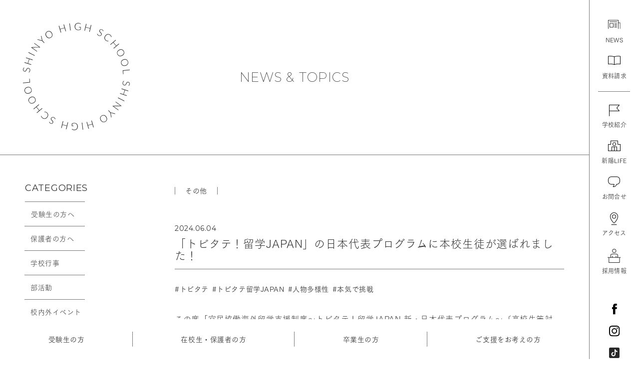

--- FILE ---
content_type: text/html; charset=UTF-8
request_url: https://sapporoshinyo-h.ed.jp/news/2024/12870/
body_size: 13511
content:
<!doctype html>
<html lang="ja">
<head>
	<meta charset="UTF-8">
	<meta name="viewport" content="width=device-width, initial-scale=1">
  <link rel="stylesheet" type="text/css" href="https://cloud.typography.com/6367396/6705032/css/fonts.css" />

	<meta name='robots' content='index, follow, max-image-preview:large, max-snippet:-1, max-video-preview:-1' />

	<!-- This site is optimized with the Yoast SEO plugin v23.2 - https://yoast.com/wordpress/plugins/seo/ -->
	<title>「トビタテ！留学JAPAN」の日本代表プログラムに本校生徒が選ばれました！ : NEWS &amp; TOPICS - 札幌新陽高等学校</title>
	<meta name="description" content="札幌新陽高校のウェブサイト。サステナブルな社会を目指して、生徒・教職員・社会が協創する「本気で挑戦し自ら道を拓く人の母校」です。" />
	<link rel="canonical" href="https://sapporoshinyo-h.ed.jp/news/2024/12870/" />
	<meta property="og:locale" content="ja_JP" />
	<meta property="og:type" content="article" />
	<meta property="og:title" content="「トビタテ！留学JAPAN」の日本代表プログラムに本校生徒が選ばれました！ : NEWS &amp; TOPICS - 札幌新陽高等学校" />
	<meta property="og:description" content="札幌新陽高校のウェブサイト。サステナブルな社会を目指して、生徒・教職員・社会が協創する「本気で挑戦し自ら道を拓く人の母校」です。" />
	<meta property="og:url" content="https://sapporoshinyo-h.ed.jp/news/2024/12870/" />
	<meta property="og:site_name" content="札幌新陽高等学校" />
	<meta property="article:modified_time" content="2024-06-12T03:05:54+00:00" />
	<meta property="og:image" content="https://sapporoshinyo-h.ed.jp/shinyo_wordpress/wp-content/uploads/2024/06/新陽高校ポスター_SNS_1910×1000.png" />
	<meta property="og:image:width" content="1910" />
	<meta property="og:image:height" content="1000" />
	<meta property="og:image:type" content="image/png" />
	<meta name="twitter:card" content="summary_large_image" />
	<script type="application/ld+json" class="yoast-schema-graph">{"@context":"https://schema.org","@graph":[{"@type":"WebPage","@id":"https://sapporoshinyo-h.ed.jp/news/2024/12870/","url":"https://sapporoshinyo-h.ed.jp/news/2024/12870/","name":"「トビタテ！留学JAPAN」の日本代表プログラムに本校生徒が選ばれました！ : NEWS & TOPICS - 札幌新陽高等学校","isPartOf":{"@id":"https://sapporoshinyo-h.ed.jp/#website"},"primaryImageOfPage":{"@id":"https://sapporoshinyo-h.ed.jp/news/2024/12870/#primaryimage"},"image":{"@id":"https://sapporoshinyo-h.ed.jp/news/2024/12870/#primaryimage"},"thumbnailUrl":"https://sapporoshinyo-h.ed.jp/shinyo_wordpress/wp-content/uploads/2024/06/新陽高校ポスター_SNS_1910×1000.png","datePublished":"2024-06-03T23:53:28+00:00","dateModified":"2024-06-12T03:05:54+00:00","description":"札幌新陽高校のウェブサイト。サステナブルな社会を目指して、生徒・教職員・社会が協創する「本気で挑戦し自ら道を拓く人の母校」です。","inLanguage":"ja","potentialAction":[{"@type":"ReadAction","target":["https://sapporoshinyo-h.ed.jp/news/2024/12870/"]}]},{"@type":"ImageObject","inLanguage":"ja","@id":"https://sapporoshinyo-h.ed.jp/news/2024/12870/#primaryimage","url":"https://sapporoshinyo-h.ed.jp/shinyo_wordpress/wp-content/uploads/2024/06/新陽高校ポスター_SNS_1910×1000.png","contentUrl":"https://sapporoshinyo-h.ed.jp/shinyo_wordpress/wp-content/uploads/2024/06/新陽高校ポスター_SNS_1910×1000.png","width":1910,"height":1000},{"@type":"WebSite","@id":"https://sapporoshinyo-h.ed.jp/#website","url":"https://sapporoshinyo-h.ed.jp/","name":"札幌新陽高等学校","description":"","potentialAction":[{"@type":"SearchAction","target":{"@type":"EntryPoint","urlTemplate":"https://sapporoshinyo-h.ed.jp/?s={search_term_string}"},"query-input":"required name=search_term_string"}],"inLanguage":"ja"}]}</script>
	<!-- / Yoast SEO plugin. -->


<link rel="alternate" title="oEmbed (JSON)" type="application/json+oembed" href="https://sapporoshinyo-h.ed.jp/wp-json/oembed/1.0/embed?url=https%3A%2F%2Fsapporoshinyo-h.ed.jp%2Fnews%2F2024%2F12870%2F" />
<link rel="alternate" title="oEmbed (XML)" type="text/xml+oembed" href="https://sapporoshinyo-h.ed.jp/wp-json/oembed/1.0/embed?url=https%3A%2F%2Fsapporoshinyo-h.ed.jp%2Fnews%2F2024%2F12870%2F&#038;format=xml" />
<style id='wp-img-auto-sizes-contain-inline-css'>
img:is([sizes=auto i],[sizes^="auto," i]){contain-intrinsic-size:3000px 1500px}
/*# sourceURL=wp-img-auto-sizes-contain-inline-css */
</style>
<style id='wp-block-library-inline-css'>
:root{--wp-block-synced-color:#7a00df;--wp-block-synced-color--rgb:122,0,223;--wp-bound-block-color:var(--wp-block-synced-color);--wp-editor-canvas-background:#ddd;--wp-admin-theme-color:#007cba;--wp-admin-theme-color--rgb:0,124,186;--wp-admin-theme-color-darker-10:#006ba1;--wp-admin-theme-color-darker-10--rgb:0,107,160.5;--wp-admin-theme-color-darker-20:#005a87;--wp-admin-theme-color-darker-20--rgb:0,90,135;--wp-admin-border-width-focus:2px}@media (min-resolution:192dpi){:root{--wp-admin-border-width-focus:1.5px}}.wp-element-button{cursor:pointer}:root .has-very-light-gray-background-color{background-color:#eee}:root .has-very-dark-gray-background-color{background-color:#313131}:root .has-very-light-gray-color{color:#eee}:root .has-very-dark-gray-color{color:#313131}:root .has-vivid-green-cyan-to-vivid-cyan-blue-gradient-background{background:linear-gradient(135deg,#00d084,#0693e3)}:root .has-purple-crush-gradient-background{background:linear-gradient(135deg,#34e2e4,#4721fb 50%,#ab1dfe)}:root .has-hazy-dawn-gradient-background{background:linear-gradient(135deg,#faaca8,#dad0ec)}:root .has-subdued-olive-gradient-background{background:linear-gradient(135deg,#fafae1,#67a671)}:root .has-atomic-cream-gradient-background{background:linear-gradient(135deg,#fdd79a,#004a59)}:root .has-nightshade-gradient-background{background:linear-gradient(135deg,#330968,#31cdcf)}:root .has-midnight-gradient-background{background:linear-gradient(135deg,#020381,#2874fc)}:root{--wp--preset--font-size--normal:16px;--wp--preset--font-size--huge:42px}.has-regular-font-size{font-size:1em}.has-larger-font-size{font-size:2.625em}.has-normal-font-size{font-size:var(--wp--preset--font-size--normal)}.has-huge-font-size{font-size:var(--wp--preset--font-size--huge)}.has-text-align-center{text-align:center}.has-text-align-left{text-align:left}.has-text-align-right{text-align:right}.has-fit-text{white-space:nowrap!important}#end-resizable-editor-section{display:none}.aligncenter{clear:both}.items-justified-left{justify-content:flex-start}.items-justified-center{justify-content:center}.items-justified-right{justify-content:flex-end}.items-justified-space-between{justify-content:space-between}.screen-reader-text{border:0;clip-path:inset(50%);height:1px;margin:-1px;overflow:hidden;padding:0;position:absolute;width:1px;word-wrap:normal!important}.screen-reader-text:focus{background-color:#ddd;clip-path:none;color:#444;display:block;font-size:1em;height:auto;left:5px;line-height:normal;padding:15px 23px 14px;text-decoration:none;top:5px;width:auto;z-index:100000}html :where(.has-border-color){border-style:solid}html :where([style*=border-top-color]){border-top-style:solid}html :where([style*=border-right-color]){border-right-style:solid}html :where([style*=border-bottom-color]){border-bottom-style:solid}html :where([style*=border-left-color]){border-left-style:solid}html :where([style*=border-width]){border-style:solid}html :where([style*=border-top-width]){border-top-style:solid}html :where([style*=border-right-width]){border-right-style:solid}html :where([style*=border-bottom-width]){border-bottom-style:solid}html :where([style*=border-left-width]){border-left-style:solid}html :where(img[class*=wp-image-]){height:auto;max-width:100%}:where(figure){margin:0 0 1em}html :where(.is-position-sticky){--wp-admin--admin-bar--position-offset:var(--wp-admin--admin-bar--height,0px)}@media screen and (max-width:600px){html :where(.is-position-sticky){--wp-admin--admin-bar--position-offset:0px}}

/*# sourceURL=wp-block-library-inline-css */
</style><style id='global-styles-inline-css'>
:root{--wp--preset--aspect-ratio--square: 1;--wp--preset--aspect-ratio--4-3: 4/3;--wp--preset--aspect-ratio--3-4: 3/4;--wp--preset--aspect-ratio--3-2: 3/2;--wp--preset--aspect-ratio--2-3: 2/3;--wp--preset--aspect-ratio--16-9: 16/9;--wp--preset--aspect-ratio--9-16: 9/16;--wp--preset--color--black: #000000;--wp--preset--color--cyan-bluish-gray: #abb8c3;--wp--preset--color--white: #ffffff;--wp--preset--color--pale-pink: #f78da7;--wp--preset--color--vivid-red: #cf2e2e;--wp--preset--color--luminous-vivid-orange: #ff6900;--wp--preset--color--luminous-vivid-amber: #fcb900;--wp--preset--color--light-green-cyan: #7bdcb5;--wp--preset--color--vivid-green-cyan: #00d084;--wp--preset--color--pale-cyan-blue: #8ed1fc;--wp--preset--color--vivid-cyan-blue: #0693e3;--wp--preset--color--vivid-purple: #9b51e0;--wp--preset--gradient--vivid-cyan-blue-to-vivid-purple: linear-gradient(135deg,rgb(6,147,227) 0%,rgb(155,81,224) 100%);--wp--preset--gradient--light-green-cyan-to-vivid-green-cyan: linear-gradient(135deg,rgb(122,220,180) 0%,rgb(0,208,130) 100%);--wp--preset--gradient--luminous-vivid-amber-to-luminous-vivid-orange: linear-gradient(135deg,rgb(252,185,0) 0%,rgb(255,105,0) 100%);--wp--preset--gradient--luminous-vivid-orange-to-vivid-red: linear-gradient(135deg,rgb(255,105,0) 0%,rgb(207,46,46) 100%);--wp--preset--gradient--very-light-gray-to-cyan-bluish-gray: linear-gradient(135deg,rgb(238,238,238) 0%,rgb(169,184,195) 100%);--wp--preset--gradient--cool-to-warm-spectrum: linear-gradient(135deg,rgb(74,234,220) 0%,rgb(151,120,209) 20%,rgb(207,42,186) 40%,rgb(238,44,130) 60%,rgb(251,105,98) 80%,rgb(254,248,76) 100%);--wp--preset--gradient--blush-light-purple: linear-gradient(135deg,rgb(255,206,236) 0%,rgb(152,150,240) 100%);--wp--preset--gradient--blush-bordeaux: linear-gradient(135deg,rgb(254,205,165) 0%,rgb(254,45,45) 50%,rgb(107,0,62) 100%);--wp--preset--gradient--luminous-dusk: linear-gradient(135deg,rgb(255,203,112) 0%,rgb(199,81,192) 50%,rgb(65,88,208) 100%);--wp--preset--gradient--pale-ocean: linear-gradient(135deg,rgb(255,245,203) 0%,rgb(182,227,212) 50%,rgb(51,167,181) 100%);--wp--preset--gradient--electric-grass: linear-gradient(135deg,rgb(202,248,128) 0%,rgb(113,206,126) 100%);--wp--preset--gradient--midnight: linear-gradient(135deg,rgb(2,3,129) 0%,rgb(40,116,252) 100%);--wp--preset--font-size--small: 13px;--wp--preset--font-size--medium: 20px;--wp--preset--font-size--large: 36px;--wp--preset--font-size--x-large: 42px;--wp--preset--spacing--20: 0.44rem;--wp--preset--spacing--30: 0.67rem;--wp--preset--spacing--40: 1rem;--wp--preset--spacing--50: 1.5rem;--wp--preset--spacing--60: 2.25rem;--wp--preset--spacing--70: 3.38rem;--wp--preset--spacing--80: 5.06rem;--wp--preset--shadow--natural: 6px 6px 9px rgba(0, 0, 0, 0.2);--wp--preset--shadow--deep: 12px 12px 50px rgba(0, 0, 0, 0.4);--wp--preset--shadow--sharp: 6px 6px 0px rgba(0, 0, 0, 0.2);--wp--preset--shadow--outlined: 6px 6px 0px -3px rgb(255, 255, 255), 6px 6px rgb(0, 0, 0);--wp--preset--shadow--crisp: 6px 6px 0px rgb(0, 0, 0);}:where(.is-layout-flex){gap: 0.5em;}:where(.is-layout-grid){gap: 0.5em;}body .is-layout-flex{display: flex;}.is-layout-flex{flex-wrap: wrap;align-items: center;}.is-layout-flex > :is(*, div){margin: 0;}body .is-layout-grid{display: grid;}.is-layout-grid > :is(*, div){margin: 0;}:where(.wp-block-columns.is-layout-flex){gap: 2em;}:where(.wp-block-columns.is-layout-grid){gap: 2em;}:where(.wp-block-post-template.is-layout-flex){gap: 1.25em;}:where(.wp-block-post-template.is-layout-grid){gap: 1.25em;}.has-black-color{color: var(--wp--preset--color--black) !important;}.has-cyan-bluish-gray-color{color: var(--wp--preset--color--cyan-bluish-gray) !important;}.has-white-color{color: var(--wp--preset--color--white) !important;}.has-pale-pink-color{color: var(--wp--preset--color--pale-pink) !important;}.has-vivid-red-color{color: var(--wp--preset--color--vivid-red) !important;}.has-luminous-vivid-orange-color{color: var(--wp--preset--color--luminous-vivid-orange) !important;}.has-luminous-vivid-amber-color{color: var(--wp--preset--color--luminous-vivid-amber) !important;}.has-light-green-cyan-color{color: var(--wp--preset--color--light-green-cyan) !important;}.has-vivid-green-cyan-color{color: var(--wp--preset--color--vivid-green-cyan) !important;}.has-pale-cyan-blue-color{color: var(--wp--preset--color--pale-cyan-blue) !important;}.has-vivid-cyan-blue-color{color: var(--wp--preset--color--vivid-cyan-blue) !important;}.has-vivid-purple-color{color: var(--wp--preset--color--vivid-purple) !important;}.has-black-background-color{background-color: var(--wp--preset--color--black) !important;}.has-cyan-bluish-gray-background-color{background-color: var(--wp--preset--color--cyan-bluish-gray) !important;}.has-white-background-color{background-color: var(--wp--preset--color--white) !important;}.has-pale-pink-background-color{background-color: var(--wp--preset--color--pale-pink) !important;}.has-vivid-red-background-color{background-color: var(--wp--preset--color--vivid-red) !important;}.has-luminous-vivid-orange-background-color{background-color: var(--wp--preset--color--luminous-vivid-orange) !important;}.has-luminous-vivid-amber-background-color{background-color: var(--wp--preset--color--luminous-vivid-amber) !important;}.has-light-green-cyan-background-color{background-color: var(--wp--preset--color--light-green-cyan) !important;}.has-vivid-green-cyan-background-color{background-color: var(--wp--preset--color--vivid-green-cyan) !important;}.has-pale-cyan-blue-background-color{background-color: var(--wp--preset--color--pale-cyan-blue) !important;}.has-vivid-cyan-blue-background-color{background-color: var(--wp--preset--color--vivid-cyan-blue) !important;}.has-vivid-purple-background-color{background-color: var(--wp--preset--color--vivid-purple) !important;}.has-black-border-color{border-color: var(--wp--preset--color--black) !important;}.has-cyan-bluish-gray-border-color{border-color: var(--wp--preset--color--cyan-bluish-gray) !important;}.has-white-border-color{border-color: var(--wp--preset--color--white) !important;}.has-pale-pink-border-color{border-color: var(--wp--preset--color--pale-pink) !important;}.has-vivid-red-border-color{border-color: var(--wp--preset--color--vivid-red) !important;}.has-luminous-vivid-orange-border-color{border-color: var(--wp--preset--color--luminous-vivid-orange) !important;}.has-luminous-vivid-amber-border-color{border-color: var(--wp--preset--color--luminous-vivid-amber) !important;}.has-light-green-cyan-border-color{border-color: var(--wp--preset--color--light-green-cyan) !important;}.has-vivid-green-cyan-border-color{border-color: var(--wp--preset--color--vivid-green-cyan) !important;}.has-pale-cyan-blue-border-color{border-color: var(--wp--preset--color--pale-cyan-blue) !important;}.has-vivid-cyan-blue-border-color{border-color: var(--wp--preset--color--vivid-cyan-blue) !important;}.has-vivid-purple-border-color{border-color: var(--wp--preset--color--vivid-purple) !important;}.has-vivid-cyan-blue-to-vivid-purple-gradient-background{background: var(--wp--preset--gradient--vivid-cyan-blue-to-vivid-purple) !important;}.has-light-green-cyan-to-vivid-green-cyan-gradient-background{background: var(--wp--preset--gradient--light-green-cyan-to-vivid-green-cyan) !important;}.has-luminous-vivid-amber-to-luminous-vivid-orange-gradient-background{background: var(--wp--preset--gradient--luminous-vivid-amber-to-luminous-vivid-orange) !important;}.has-luminous-vivid-orange-to-vivid-red-gradient-background{background: var(--wp--preset--gradient--luminous-vivid-orange-to-vivid-red) !important;}.has-very-light-gray-to-cyan-bluish-gray-gradient-background{background: var(--wp--preset--gradient--very-light-gray-to-cyan-bluish-gray) !important;}.has-cool-to-warm-spectrum-gradient-background{background: var(--wp--preset--gradient--cool-to-warm-spectrum) !important;}.has-blush-light-purple-gradient-background{background: var(--wp--preset--gradient--blush-light-purple) !important;}.has-blush-bordeaux-gradient-background{background: var(--wp--preset--gradient--blush-bordeaux) !important;}.has-luminous-dusk-gradient-background{background: var(--wp--preset--gradient--luminous-dusk) !important;}.has-pale-ocean-gradient-background{background: var(--wp--preset--gradient--pale-ocean) !important;}.has-electric-grass-gradient-background{background: var(--wp--preset--gradient--electric-grass) !important;}.has-midnight-gradient-background{background: var(--wp--preset--gradient--midnight) !important;}.has-small-font-size{font-size: var(--wp--preset--font-size--small) !important;}.has-medium-font-size{font-size: var(--wp--preset--font-size--medium) !important;}.has-large-font-size{font-size: var(--wp--preset--font-size--large) !important;}.has-x-large-font-size{font-size: var(--wp--preset--font-size--x-large) !important;}
/*# sourceURL=global-styles-inline-css */
</style>

<style id='classic-theme-styles-inline-css'>
/*! This file is auto-generated */
.wp-block-button__link{color:#fff;background-color:#32373c;border-radius:9999px;box-shadow:none;text-decoration:none;padding:calc(.667em + 2px) calc(1.333em + 2px);font-size:1.125em}.wp-block-file__button{background:#32373c;color:#fff;text-decoration:none}
/*# sourceURL=/wp-includes/css/classic-themes.min.css */
</style>
<link rel='stylesheet' id='sapporo-shinyo-style-css' href='https://sapporoshinyo-h.ed.jp/shinyo_wordpress/wp-content/themes/sapporo-shinyo/style.css?ver=2.0.11' media='all' />
<link rel='stylesheet' id='swiper-css' href='https://sapporoshinyo-h.ed.jp/shinyo_wordpress/wp-content/themes/sapporo-shinyo/swiper.min.css?ver=6.9' media='all' />
<link rel='stylesheet' id='common-style-css' href='https://sapporoshinyo-h.ed.jp/shinyo_wordpress/wp-content/themes/sapporo-shinyo/common.css?ver=2.0.11' media='all' />
<script src="https://sapporoshinyo-h.ed.jp/shinyo_wordpress/wp-content/themes/sapporo-shinyo/js/jquery.js?ver=3.6.0" id="jquery-js"></script>
<link rel="https://api.w.org/" href="https://sapporoshinyo-h.ed.jp/wp-json/" /><link rel="alternate" title="JSON" type="application/json" href="https://sapporoshinyo-h.ed.jp/wp-json/wp/v2/news/12870" /><style>.recentcomments a{display:inline !important;padding:0 !important;margin:0 !important;}</style>  <script src="https://webfont.fontplus.jp/accessor/script/fontplus.js?1vPKXhPig-Y%3D&box=GxToeI3155k%3D&aa=1&ab=2"></script>
  <script type="text/javascript" src="//typesquare.com/3/tsst/script/ja/typesquare.js?GhULQs3NrfU%3D" charset="utf-8"></script>
  <link rel="icon" href="https://sapporoshinyo-h.ed.jp/shinyo_wordpress/wp-content/uploads/2021/07/favicon.ico" sizes="32x32" />
  <link rel="icon" href="https://sapporoshinyo-h.ed.jp/shinyo_wordpress/wp-content/uploads/2021/07/favicon.ico" sizes="192x192" />
  <link rel="apple-touch-icon" href="https://sapporoshinyo-h.ed.jp/shinyo_wordpress/wp-content/uploads/2021/07/favicon.ico" />
  <meta name="msapplication-TileImage" content="https://sapporoshinyo-h.ed.jp/shinyo_wordpress/wp-content/uploads/2021/07/favicon.ico" />

  <meta property="og:image" content="https://sapporoshinyo-h.ed.jp/shinyo_wordpress/wp-content/uploads/2024/08/ogp_2024.png" />
	<meta property="og:image:width" content="1200" />
	<meta property="og:image:height" content="630" />
	<meta name="twitter:card" content="summary_large_image" />
</head>

<body class="wp-singular news-template-default single single-news postid-12870 wp-theme-sapporo-shinyo is-nav-init">
<div id="wrapper">
  <header id="header">
    <h1 class="header-logo"><a href="https://sapporoshinyo-h.ed.jp/">札幌新陽高等学校</a></h1>
  </header>
  <div id="hamburger-bar">
    <button class="hamburger-bar-button"><span></span></button>
  </div>
  <ul class="header-link is-fixed">
    <li>
      <a href="https://sapporoshinyo-h.ed.jp/news">
        <span class="icon"><img src="https://sapporoshinyo-h.ed.jp/shinyo_wordpress/wp-content/themes/sapporo-shinyo/images/svg/header_news.svg" alt="" class="ic-doc"></span>
        <span class="title">NEWS</span>
      </a>
    </li>
    <li>
      <a href="https://sapporoshinyo-h.ed.jp/examinee">受験生の方</a>
    </li>
  </ul>
  <div class="hamburger-wrapper">
    <div class="hamburger-inner">
      <nav id="nav">
        <div class="nav-inner">
          <ul class="nav-list">
            <li class="sp-only">
              <a href="https://sapporoshinyo-h.ed.jp/">TOP</a>
            </li>
            <li>
              <a href="https://sapporoshinyo-h.ed.jp/examinee">受験生の方</a>
            </li>
            <li>
              <a href="https://sapporoshinyo-h.ed.jp/student">在校生・保護者の方</a>
            </li>
            <li>
              <a href="https://sapporoshinyo-h.ed.jp/graduate">卒業生の方</a>
            </li>
            <li>
              <a href="https://sapporoshinyo-h.ed.jp/support">ご支援をお考えの方</a>
            </li>
          </ul>
        </div>
      </nav>
      <nav class="header-nav">
        <div class="header-inner">
          <ul class="header-list">
            <li>
              <a href="https://sapporoshinyo-h.ed.jp/news">
                <span class="icon"><img src="https://sapporoshinyo-h.ed.jp/shinyo_wordpress/wp-content/themes/sapporo-shinyo/images/svg/header_news.svg" alt="" class="ic-doc"></span>
                <span class="title">NEWS</span>
              </a>
            </li>
            <li class="has-border">
              <a href="" class="js-modal" data-file="document_request.html?20231018">
                <span class="icon"><img src="https://sapporoshinyo-h.ed.jp/shinyo_wordpress/wp-content/themes/sapporo-shinyo/images/svg/header_document.svg" alt="" class="ic-doc"></span>
                <span class="title">資料請求</span>
              </a>
            </li>
            <li>
              <a href="https://sapporoshinyo-h.ed.jp/about">
                <span class="icon"><img src="https://sapporoshinyo-h.ed.jp/shinyo_wordpress/wp-content/themes/sapporo-shinyo/images/svg/header_school.svg" alt="" class="ic-school"></span>
                <span class="title">学校紹介</span>
              </a>
            </li>
            <li>
              <a href="https://sapporoshinyo-h.ed.jp/life">
                <span class="icon"><img src="https://sapporoshinyo-h.ed.jp/shinyo_wordpress/wp-content/themes/sapporo-shinyo/images/svg/header_life.svg" alt="" class="ic-life"></span>
                <span class="title">新陽LIFE</span>
              </a>
            </li>
            <li>
              <a href="" class="js-modal" data-file="contact.html">
                <span class="icon"><img src="https://sapporoshinyo-h.ed.jp/shinyo_wordpress/wp-content/themes/sapporo-shinyo/images/svg/header_contact.svg" alt="" class="ic-contact"></span>
                <span class="title">お問合せ</span>
              </a>
            </li>
            <li>
              <a href="https://sapporoshinyo-h.ed.jp/access">
                <span class="icon"><img src="https://sapporoshinyo-h.ed.jp/shinyo_wordpress/wp-content/themes/sapporo-shinyo/images/svg/header_access.svg" alt="" class="ic-access"></span>
                <span class="title">アクセス</span>
              </a>
            </li>
            <li>
              <a href="https://sapporoshinyo-h.ed.jp/about/teachers/recruitment">
                <span class="icon"><img src="https://sapporoshinyo-h.ed.jp/shinyo_wordpress/wp-content/themes/sapporo-shinyo/images/svg/header_saiyo.svg" alt="" class="ic-saiyo"></span>
                <span class="title">採用情報</span>
              </a>
            </li>
          </ul>
          <ul class="header-sns">
            <li>
              <a href="https://www.facebook.com/sapporoshinyo/" target="_blank"><img src="https://sapporoshinyo-h.ed.jp/shinyo_wordpress/wp-content/themes/sapporo-shinyo/images/svg/ic_fb.svg" alt="札幌新陽高校のFacebook"></a>
            </li>
            <li>
              <a href="https://www.instagram.com/sapporo_shinyo_high_school/" target="_blank"><img src="https://sapporoshinyo-h.ed.jp/shinyo_wordpress/wp-content/themes/sapporo-shinyo/images/svg/ic_ig.svg" alt="札幌新陽高校のInstagram"></a>
            </li>
            <li>
              <a href="https://www.tiktok.com/@sapporoshinyo" target="_blank"><img src="https://sapporoshinyo-h.ed.jp/shinyo_wordpress/wp-content/themes/sapporo-shinyo/images/svg/ic_tt.svg" alt="札幌新陽高校のTikTok" class="ic-tt"></a>
            </li>
            <li>
              <a href="https://twitter.com/SapporoShinyo" target="_blank"><img src="https://sapporoshinyo-h.ed.jp/shinyo_wordpress/wp-content/themes/sapporo-shinyo/images/svg/ic_x.svg" alt="札幌新陽高校のX（旧：Twitter）" class="ic-tw"></a>
            </li>
            <li>
              <a href="https://www.youtube.com/channel/UCj1kFxxpdyBJa6TG43amZ6Q" target="_blank"><img src="https://sapporoshinyo-h.ed.jp/shinyo_wordpress/wp-content/themes/sapporo-shinyo/images/svg/ic_yb.svg" alt="札幌新陽高校のYouTube"></a>
            </li>
          </ul>
        </div>
      </nav>
      <ul class="header-sns is-fixed">
        <li>
          <a href="https://www.facebook.com/sapporoshinyo/" target="_blank"><img src="https://sapporoshinyo-h.ed.jp/shinyo_wordpress/wp-content/themes/sapporo-shinyo/images/svg/ic_fb.svg" alt="札幌新陽高校のFacebook" class="ic-fb"></a>
        </li>
        <li>
          <a href="https://www.instagram.com/sapporo_shinyo_high_school/" target="_blank"><img src="https://sapporoshinyo-h.ed.jp/shinyo_wordpress/wp-content/themes/sapporo-shinyo/images/svg/ic_ig.svg" alt="札幌新陽高校のInstagram" class="ic-ig"></a>
        </li>
        <li>
          <a href="https://www.tiktok.com/@sapporoshinyo" target="_blank"><img src="https://sapporoshinyo-h.ed.jp/shinyo_wordpress/wp-content/themes/sapporo-shinyo/images/svg/ic_tt.svg" alt="札幌新陽高校のTikTok" class="ic-tt"></a>
        </li>
        <li>
          <a href="https://twitter.com/SapporoShinyo" target="_blank"><img src="https://sapporoshinyo-h.ed.jp/shinyo_wordpress/wp-content/themes/sapporo-shinyo/images/svg/ic_x.svg" alt="札幌新陽高校のX（旧：Twitter）" class="ic-tw"></a>
        </li>
        <li>
          <a href="https://www.youtube.com/channel/UCj1kFxxpdyBJa6TG43amZ6Q" target="_blank"><img src="https://sapporoshinyo-h.ed.jp/shinyo_wordpress/wp-content/themes/sapporo-shinyo/images/svg/ic_yb.svg" alt="札幌新陽高校のYouTube" class="ic-yb"></a>
        </li>
      </ul>
      <button class="hamburger-close-button"></button>
    </div>
  </div>
<div id="contents">
  <main id="main">
		<section class="page-title-wrapper sp-mb-0">
  <div class="section-inner">
    <h1 class="page-title en"><a href="https://sapporoshinyo-h.ed.jp/news">NEWS & TOPICS</a></h1>
  </div>
</section><section class="article-section">
  <div class="section-inner">
    <div class="category-nav">
      <h2 class="hr-list-heading">CATEGORIES</h2>
      <ul class="hr-list">
        <li><a href="https://sapporoshinyo-h.ed.jp/category/examinee/">受験生の方へ</a></li><li><a href="https://sapporoshinyo-h.ed.jp/category/parent/">保護者の方へ</a></li><li><a href="https://sapporoshinyo-h.ed.jp/category/school-event/">学校行事</a></li><li><a href="https://sapporoshinyo-h.ed.jp/category/club/">部活動</a></li><li><a href="https://sapporoshinyo-h.ed.jp/category/events/">校内外イベント</a></li><li><a href="https://sapporoshinyo-h.ed.jp/category/other/" class="is-active">その他</a></li>      </ul>
      <div class="button-wrapper is-left">
        <a href="https://sapporoshinyo-h.ed.jp/news" class="button back">
          <span class="button-inner">BACK</span>
          <span class="button-arrow"></span>
        </a>
      </div>
    </div>
    <div class="article-entry">
      <div class="article-info">
        <ul class="category-list">
          <li>
            <span>その他</span>
          </li>
                  </ul>
        <div class="date">2024.06.04</div>
        <h1>「トビタテ！留学JAPAN」の日本代表プログラムに本校生徒が選ばれました！</h1>        <ul class="hash-list"><li><span>#トビタテ</span></li><li><span>#トビタテ留学JAPAN</span></li><li><span>#人物多様性</span></li><li><span>#本気で挑戦</span></li></ul>      </div>
      <div class="entry">
        <p><span data-sheets-root="1" data-sheets-value="{&quot;1&quot;:2,&quot;2&quot;:&quot;この度「官民協働海外留学支援制度～トビタテ！留学JAPAN 新・日本代表プログラム～【高校生等対象】2024年度（第9期）」の派遣留学生として、本校の３年次生徒が選ばれました！\n今後、壮行会及び事前研修を経て、自らの探究テーマを軸に作成した留学計画に基づき渡英する予定です。\n\n留学が実りあるものとなるよう、生徒の本気の挑戦をサポートしていきます！\n\n（外部リンク）トビタテ！留学JAPAN（高校生・第9期）派遣留学生発表\nhttps://www.mext.go.jp/a_menu/kokusai/tobitate/1413287_00009.htm\n\n近年、海外留学や海外進学を希望する生徒が増えています。新陽高校では「トビタテ！留学JAPAN」など外部プログラムに挑戦する生徒の支援はもちろん、本校独自の「探究型留学のための奨学金」があり家庭の状況によらず留学希望が叶うようサポートしています。\n\n***\nトビタテ！留学JAPANとは（文部科学省HPより）\n\n政府だけではなく、官民協働のもと社会総掛かりで取り組む「留学促進キャンペーン」です。\n\n　文部科学省は、意欲と能力ある全ての日本の大学生や高校生が、海外留学に自ら一歩を踏み出す機運を醸成することを目的として、2013年に留学促進キャンペーン「トビタテ！留学JAPAN」を開始しました。\n　第1ステージ（2013年度～2022年度）においては約9,500人の若者が、海外での多様な実践活動の経験等を経て、グローバル人材としての成長を遂げ、国内外で各種の表彰等を受けたり、自身で起業したりするなど、目覚ましい活躍を見せています。\n　このような成果を踏まえ、引き続き、産学官をあげてグローバル人材育成の取組を強化するため、2023年度から新たなビジョン及びコンセプトを掲げた第2ステージ（2023年度～2027年度）を実施しています。\n　第2ステージにおいては、より若い時期からの海外経験を将来の留学につなげるため、高校段階の支援を拡充した「新・日本代表プログラム（5年間で高校生等4,000人以上、大学生等1,000人以上）」を実施しています。\n　なお、教育未来創造会議第二次提言（2023年4月27日）おいて、2033年までに日本人学生・生徒の海外留学者数を全体で50万人にまでに引き上げることを目指すとしており、「トビタテ！留学JAPAN」はフラッグシップとして海外留学の機運の醸成に資するよう引き続き努めて参ります。&quot;}" data-sheets-userformat="{&quot;2&quot;:1057725,&quot;3&quot;:{&quot;1&quot;:0},&quot;5&quot;:{&quot;1&quot;:[{&quot;1&quot;:2,&quot;2&quot;:0,&quot;5&quot;:{&quot;1&quot;:2,&quot;2&quot;:0}},{&quot;1&quot;:0,&quot;2&quot;:0,&quot;3&quot;:3},{&quot;1&quot;:1,&quot;2&quot;:0,&quot;4&quot;:1}]},&quot;6&quot;:{&quot;1&quot;:[{&quot;1&quot;:2,&quot;2&quot;:0,&quot;5&quot;:{&quot;1&quot;:2,&quot;2&quot;:0}},{&quot;1&quot;:0,&quot;2&quot;:0,&quot;3&quot;:3},{&quot;1&quot;:1,&quot;2&quot;:0,&quot;4&quot;:1}]},&quot;7&quot;:{&quot;1&quot;:[{&quot;1&quot;:2,&quot;2&quot;:0,&quot;5&quot;:{&quot;1&quot;:2,&quot;2&quot;:0}},{&quot;1&quot;:0,&quot;2&quot;:0,&quot;3&quot;:3},{&quot;1&quot;:1,&quot;2&quot;:0,&quot;4&quot;:1}]},&quot;8&quot;:{&quot;1&quot;:[{&quot;1&quot;:2,&quot;2&quot;:0,&quot;5&quot;:{&quot;1&quot;:2,&quot;2&quot;:0}},{&quot;1&quot;:0,&quot;2&quot;:0,&quot;3&quot;:3},{&quot;1&quot;:1,&quot;2&quot;:0,&quot;4&quot;:1}]},&quot;10&quot;:0,&quot;11&quot;:4,&quot;12&quot;:0,&quot;16&quot;:9,&quot;23&quot;:1}" data-sheets-textstyleruns="{&quot;1&quot;:0}{&quot;1&quot;:212,&quot;2&quot;:{&quot;2&quot;:{&quot;1&quot;:2,&quot;2&quot;:1136076},&quot;9&quot;:1}}{&quot;1&quot;:278}" data-sheets-hyperlinkruns="{&quot;1&quot;:212,&quot;2&quot;:&quot;https://www.mext.go.jp/a_menu/kokusai/tobitate/1413287_00009.htm&quot;}{&quot;1&quot;:278}">この度「官民協働海外留学支援制度～トビタテ！留学JAPAN 新・日本代表プログラム～〔高校生等対象〕2024年度（第9期）」の派遣留学生として、本校の３年次生徒が選ばれました。</span></p>
<p><span data-sheets-root="1" data-sheets-value="{&quot;1&quot;:2,&quot;2&quot;:&quot;この度「官民協働海外留学支援制度～トビタテ！留学JAPAN 新・日本代表プログラム～【高校生等対象】2024年度（第9期）」の派遣留学生として、本校の３年次生徒が選ばれました！\n今後、壮行会及び事前研修を経て、自らの探究テーマを軸に作成した留学計画に基づき渡英する予定です。\n\n留学が実りあるものとなるよう、生徒の本気の挑戦をサポートしていきます！\n\n（外部リンク）トビタテ！留学JAPAN（高校生・第9期）派遣留学生発表\nhttps://www.mext.go.jp/a_menu/kokusai/tobitate/1413287_00009.htm\n\n近年、海外留学や海外進学を希望する生徒が増えています。新陽高校では「トビタテ！留学JAPAN」など外部プログラムに挑戦する生徒の支援はもちろん、本校独自の「探究型留学のための奨学金」があり家庭の状況によらず留学希望が叶うようサポートしています。\n\n***\nトビタテ！留学JAPANとは（文部科学省HPより）\n\n政府だけではなく、官民協働のもと社会総掛かりで取り組む「留学促進キャンペーン」です。\n\n　文部科学省は、意欲と能力ある全ての日本の大学生や高校生が、海外留学に自ら一歩を踏み出す機運を醸成することを目的として、2013年に留学促進キャンペーン「トビタテ！留学JAPAN」を開始しました。\n　第1ステージ（2013年度～2022年度）においては約9,500人の若者が、海外での多様な実践活動の経験等を経て、グローバル人材としての成長を遂げ、国内外で各種の表彰等を受けたり、自身で起業したりするなど、目覚ましい活躍を見せています。\n　このような成果を踏まえ、引き続き、産学官をあげてグローバル人材育成の取組を強化するため、2023年度から新たなビジョン及びコンセプトを掲げた第2ステージ（2023年度～2027年度）を実施しています。\n　第2ステージにおいては、より若い時期からの海外経験を将来の留学につなげるため、高校段階の支援を拡充した「新・日本代表プログラム（5年間で高校生等4,000人以上、大学生等1,000人以上）」を実施しています。\n　なお、教育未来創造会議第二次提言（2023年4月27日）おいて、2033年までに日本人学生・生徒の海外留学者数を全体で50万人にまでに引き上げることを目指すとしており、「トビタテ！留学JAPAN」はフラッグシップとして海外留学の機運の醸成に資するよう引き続き努めて参ります。&quot;}" data-sheets-userformat="{&quot;2&quot;:1057725,&quot;3&quot;:{&quot;1&quot;:0},&quot;5&quot;:{&quot;1&quot;:[{&quot;1&quot;:2,&quot;2&quot;:0,&quot;5&quot;:{&quot;1&quot;:2,&quot;2&quot;:0}},{&quot;1&quot;:0,&quot;2&quot;:0,&quot;3&quot;:3},{&quot;1&quot;:1,&quot;2&quot;:0,&quot;4&quot;:1}]},&quot;6&quot;:{&quot;1&quot;:[{&quot;1&quot;:2,&quot;2&quot;:0,&quot;5&quot;:{&quot;1&quot;:2,&quot;2&quot;:0}},{&quot;1&quot;:0,&quot;2&quot;:0,&quot;3&quot;:3},{&quot;1&quot;:1,&quot;2&quot;:0,&quot;4&quot;:1}]},&quot;7&quot;:{&quot;1&quot;:[{&quot;1&quot;:2,&quot;2&quot;:0,&quot;5&quot;:{&quot;1&quot;:2,&quot;2&quot;:0}},{&quot;1&quot;:0,&quot;2&quot;:0,&quot;3&quot;:3},{&quot;1&quot;:1,&quot;2&quot;:0,&quot;4&quot;:1}]},&quot;8&quot;:{&quot;1&quot;:[{&quot;1&quot;:2,&quot;2&quot;:0,&quot;5&quot;:{&quot;1&quot;:2,&quot;2&quot;:0}},{&quot;1&quot;:0,&quot;2&quot;:0,&quot;3&quot;:3},{&quot;1&quot;:1,&quot;2&quot;:0,&quot;4&quot;:1}]},&quot;10&quot;:0,&quot;11&quot;:4,&quot;12&quot;:0,&quot;16&quot;:9,&quot;23&quot;:1}" data-sheets-textstyleruns="{&quot;1&quot;:0}{&quot;1&quot;:212,&quot;2&quot;:{&quot;2&quot;:{&quot;1&quot;:2,&quot;2&quot;:1136076},&quot;9&quot;:1}}{&quot;1&quot;:278}" data-sheets-hyperlinkruns="{&quot;1&quot;:212,&quot;2&quot;:&quot;https://www.mext.go.jp/a_menu/kokusai/tobitate/1413287_00009.htm&quot;}{&quot;1&quot;:278}">今後、壮行会及び事前研修を経て、自らの探究テーマを軸に作成した留学計画に基づき渡英する予定です。留学が実りあるものとなるよう、生徒の本気の挑戦をサポートしていきます。</span></p>
<p>（外部リンク）<a href="https://www.mext.go.jp/a_menu/kokusai/tobitate/1413287_00009.htm" target="_blank" rel="noopener">トビタテ！留学JAPAN（高校生・第9期）派遣留学生発表</a></p>
<p><span data-sheets-root="1" data-sheets-value="{&quot;1&quot;:2,&quot;2&quot;:&quot;この度「官民協働海外留学支援制度～トビタテ！留学JAPAN 新・日本代表プログラム～【高校生等対象】2024年度（第9期）」の派遣留学生として、本校の３年次生徒が選ばれました！\n今後、壮行会及び事前研修を経て、自らの探究テーマを軸に作成した留学計画に基づき渡英する予定です。\n\n留学が実りあるものとなるよう、生徒の本気の挑戦をサポートしていきます！\n\n（外部リンク）トビタテ！留学JAPAN（高校生・第9期）派遣留学生発表\nhttps://www.mext.go.jp/a_menu/kokusai/tobitate/1413287_00009.htm\n\n近年、海外留学や海外進学を希望する生徒が増えています。新陽高校では「トビタテ！留学JAPAN」など外部プログラムに挑戦する生徒の支援はもちろん、本校独自の「探究型留学のための奨学金」があり家庭の状況によらず留学希望が叶うようサポートしています。\n\n***\nトビタテ！留学JAPANとは（文部科学省HPより）\n\n政府だけではなく、官民協働のもと社会総掛かりで取り組む「留学促進キャンペーン」です。\n\n　文部科学省は、意欲と能力ある全ての日本の大学生や高校生が、海外留学に自ら一歩を踏み出す機運を醸成することを目的として、2013年に留学促進キャンペーン「トビタテ！留学JAPAN」を開始しました。\n　第1ステージ（2013年度～2022年度）においては約9,500人の若者が、海外での多様な実践活動の経験等を経て、グローバル人材としての成長を遂げ、国内外で各種の表彰等を受けたり、自身で起業したりするなど、目覚ましい活躍を見せています。\n　このような成果を踏まえ、引き続き、産学官をあげてグローバル人材育成の取組を強化するため、2023年度から新たなビジョン及びコンセプトを掲げた第2ステージ（2023年度～2027年度）を実施しています。\n　第2ステージにおいては、より若い時期からの海外経験を将来の留学につなげるため、高校段階の支援を拡充した「新・日本代表プログラム（5年間で高校生等4,000人以上、大学生等1,000人以上）」を実施しています。\n　なお、教育未来創造会議第二次提言（2023年4月27日）おいて、2033年までに日本人学生・生徒の海外留学者数を全体で50万人にまでに引き上げることを目指すとしており、「トビタテ！留学JAPAN」はフラッグシップとして海外留学の機運の醸成に資するよう引き続き努めて参ります。&quot;}" data-sheets-userformat="{&quot;2&quot;:1057725,&quot;3&quot;:{&quot;1&quot;:0},&quot;5&quot;:{&quot;1&quot;:[{&quot;1&quot;:2,&quot;2&quot;:0,&quot;5&quot;:{&quot;1&quot;:2,&quot;2&quot;:0}},{&quot;1&quot;:0,&quot;2&quot;:0,&quot;3&quot;:3},{&quot;1&quot;:1,&quot;2&quot;:0,&quot;4&quot;:1}]},&quot;6&quot;:{&quot;1&quot;:[{&quot;1&quot;:2,&quot;2&quot;:0,&quot;5&quot;:{&quot;1&quot;:2,&quot;2&quot;:0}},{&quot;1&quot;:0,&quot;2&quot;:0,&quot;3&quot;:3},{&quot;1&quot;:1,&quot;2&quot;:0,&quot;4&quot;:1}]},&quot;7&quot;:{&quot;1&quot;:[{&quot;1&quot;:2,&quot;2&quot;:0,&quot;5&quot;:{&quot;1&quot;:2,&quot;2&quot;:0}},{&quot;1&quot;:0,&quot;2&quot;:0,&quot;3&quot;:3},{&quot;1&quot;:1,&quot;2&quot;:0,&quot;4&quot;:1}]},&quot;8&quot;:{&quot;1&quot;:[{&quot;1&quot;:2,&quot;2&quot;:0,&quot;5&quot;:{&quot;1&quot;:2,&quot;2&quot;:0}},{&quot;1&quot;:0,&quot;2&quot;:0,&quot;3&quot;:3},{&quot;1&quot;:1,&quot;2&quot;:0,&quot;4&quot;:1}]},&quot;10&quot;:0,&quot;11&quot;:4,&quot;12&quot;:0,&quot;16&quot;:9,&quot;23&quot;:1}" data-sheets-textstyleruns="{&quot;1&quot;:0}{&quot;1&quot;:212,&quot;2&quot;:{&quot;2&quot;:{&quot;1&quot;:2,&quot;2&quot;:1136076},&quot;9&quot;:1}}{&quot;1&quot;:278}" data-sheets-hyperlinkruns="{&quot;1&quot;:212,&quot;2&quot;:&quot;https://www.mext.go.jp/a_menu/kokusai/tobitate/1413287_00009.htm&quot;}{&quot;1&quot;:278}">近年、海外留学や海外進学を希望する生徒が増えています。新陽高校では「トビタテ！留学JAPAN」など外部プログラムに挑戦する生徒の支援はもちろん、本校独自の「探究型留学のための奨学金」があり家庭の状況によらず留学希望が叶うようサポートしています。</span></p>
<p>***<br />
トビタテ！留学JAPANとは（文部科学省HPより）</p>
<p><span data-sheets-root="1" data-sheets-value="{&quot;1&quot;:2,&quot;2&quot;:&quot;この度「官民協働海外留学支援制度～トビタテ！留学JAPAN 新・日本代表プログラム～【高校生等対象】2024年度（第9期）」の派遣留学生として、本校の３年次生徒が選ばれました！\n今後、壮行会及び事前研修を経て、自らの探究テーマを軸に作成した留学計画に基づき渡英する予定です。\n\n留学が実りあるものとなるよう、生徒の本気の挑戦をサポートしていきます！\n\n（外部リンク）トビタテ！留学JAPAN（高校生・第9期）派遣留学生発表\nhttps://www.mext.go.jp/a_menu/kokusai/tobitate/1413287_00009.htm\n\n近年、海外留学や海外進学を希望する生徒が増えています。新陽高校では「トビタテ！留学JAPAN」など外部プログラムに挑戦する生徒の支援はもちろん、本校独自の「探究型留学のための奨学金」があり家庭の状況によらず留学希望が叶うようサポートしています。\n\n***\nトビタテ！留学JAPANとは（文部科学省HPより）\n\n政府だけではなく、官民協働のもと社会総掛かりで取り組む「留学促進キャンペーン」です。\n\n　文部科学省は、意欲と能力ある全ての日本の大学生や高校生が、海外留学に自ら一歩を踏み出す機運を醸成することを目的として、2013年に留学促進キャンペーン「トビタテ！留学JAPAN」を開始しました。\n　第1ステージ（2013年度～2022年度）においては約9,500人の若者が、海外での多様な実践活動の経験等を経て、グローバル人材としての成長を遂げ、国内外で各種の表彰等を受けたり、自身で起業したりするなど、目覚ましい活躍を見せています。\n　このような成果を踏まえ、引き続き、産学官をあげてグローバル人材育成の取組を強化するため、2023年度から新たなビジョン及びコンセプトを掲げた第2ステージ（2023年度～2027年度）を実施しています。\n　第2ステージにおいては、より若い時期からの海外経験を将来の留学につなげるため、高校段階の支援を拡充した「新・日本代表プログラム（5年間で高校生等4,000人以上、大学生等1,000人以上）」を実施しています。\n　なお、教育未来創造会議第二次提言（2023年4月27日）おいて、2033年までに日本人学生・生徒の海外留学者数を全体で50万人にまでに引き上げることを目指すとしており、「トビタテ！留学JAPAN」はフラッグシップとして海外留学の機運の醸成に資するよう引き続き努めて参ります。&quot;}" data-sheets-userformat="{&quot;2&quot;:1057725,&quot;3&quot;:{&quot;1&quot;:0},&quot;5&quot;:{&quot;1&quot;:[{&quot;1&quot;:2,&quot;2&quot;:0,&quot;5&quot;:{&quot;1&quot;:2,&quot;2&quot;:0}},{&quot;1&quot;:0,&quot;2&quot;:0,&quot;3&quot;:3},{&quot;1&quot;:1,&quot;2&quot;:0,&quot;4&quot;:1}]},&quot;6&quot;:{&quot;1&quot;:[{&quot;1&quot;:2,&quot;2&quot;:0,&quot;5&quot;:{&quot;1&quot;:2,&quot;2&quot;:0}},{&quot;1&quot;:0,&quot;2&quot;:0,&quot;3&quot;:3},{&quot;1&quot;:1,&quot;2&quot;:0,&quot;4&quot;:1}]},&quot;7&quot;:{&quot;1&quot;:[{&quot;1&quot;:2,&quot;2&quot;:0,&quot;5&quot;:{&quot;1&quot;:2,&quot;2&quot;:0}},{&quot;1&quot;:0,&quot;2&quot;:0,&quot;3&quot;:3},{&quot;1&quot;:1,&quot;2&quot;:0,&quot;4&quot;:1}]},&quot;8&quot;:{&quot;1&quot;:[{&quot;1&quot;:2,&quot;2&quot;:0,&quot;5&quot;:{&quot;1&quot;:2,&quot;2&quot;:0}},{&quot;1&quot;:0,&quot;2&quot;:0,&quot;3&quot;:3},{&quot;1&quot;:1,&quot;2&quot;:0,&quot;4&quot;:1}]},&quot;10&quot;:0,&quot;11&quot;:4,&quot;12&quot;:0,&quot;16&quot;:9,&quot;23&quot;:1}" data-sheets-textstyleruns="{&quot;1&quot;:0}{&quot;1&quot;:212,&quot;2&quot;:{&quot;2&quot;:{&quot;1&quot;:2,&quot;2&quot;:1136076},&quot;9&quot;:1}}{&quot;1&quot;:278}" data-sheets-hyperlinkruns="{&quot;1&quot;:212,&quot;2&quot;:&quot;https://www.mext.go.jp/a_menu/kokusai/tobitate/1413287_00009.htm&quot;}{&quot;1&quot;:278}">政府だけではなく、官民協働のもと社会総掛かりで取り組む「留学促進キャンペーン」です。</span></p>
<p><span data-sheets-root="1" data-sheets-value="{&quot;1&quot;:2,&quot;2&quot;:&quot;この度「官民協働海外留学支援制度～トビタテ！留学JAPAN 新・日本代表プログラム～【高校生等対象】2024年度（第9期）」の派遣留学生として、本校の３年次生徒が選ばれました！\n今後、壮行会及び事前研修を経て、自らの探究テーマを軸に作成した留学計画に基づき渡英する予定です。\n\n留学が実りあるものとなるよう、生徒の本気の挑戦をサポートしていきます！\n\n（外部リンク）トビタテ！留学JAPAN（高校生・第9期）派遣留学生発表\nhttps://www.mext.go.jp/a_menu/kokusai/tobitate/1413287_00009.htm\n\n近年、海外留学や海外進学を希望する生徒が増えています。新陽高校では「トビタテ！留学JAPAN」など外部プログラムに挑戦する生徒の支援はもちろん、本校独自の「探究型留学のための奨学金」があり家庭の状況によらず留学希望が叶うようサポートしています。\n\n***\nトビタテ！留学JAPANとは（文部科学省HPより）\n\n政府だけではなく、官民協働のもと社会総掛かりで取り組む「留学促進キャンペーン」です。\n\n　文部科学省は、意欲と能力ある全ての日本の大学生や高校生が、海外留学に自ら一歩を踏み出す機運を醸成することを目的として、2013年に留学促進キャンペーン「トビタテ！留学JAPAN」を開始しました。\n　第1ステージ（2013年度～2022年度）においては約9,500人の若者が、海外での多様な実践活動の経験等を経て、グローバル人材としての成長を遂げ、国内外で各種の表彰等を受けたり、自身で起業したりするなど、目覚ましい活躍を見せています。\n　このような成果を踏まえ、引き続き、産学官をあげてグローバル人材育成の取組を強化するため、2023年度から新たなビジョン及びコンセプトを掲げた第2ステージ（2023年度～2027年度）を実施しています。\n　第2ステージにおいては、より若い時期からの海外経験を将来の留学につなげるため、高校段階の支援を拡充した「新・日本代表プログラム（5年間で高校生等4,000人以上、大学生等1,000人以上）」を実施しています。\n　なお、教育未来創造会議第二次提言（2023年4月27日）おいて、2033年までに日本人学生・生徒の海外留学者数を全体で50万人にまでに引き上げることを目指すとしており、「トビタテ！留学JAPAN」はフラッグシップとして海外留学の機運の醸成に資するよう引き続き努めて参ります。&quot;}" data-sheets-userformat="{&quot;2&quot;:1057725,&quot;3&quot;:{&quot;1&quot;:0},&quot;5&quot;:{&quot;1&quot;:[{&quot;1&quot;:2,&quot;2&quot;:0,&quot;5&quot;:{&quot;1&quot;:2,&quot;2&quot;:0}},{&quot;1&quot;:0,&quot;2&quot;:0,&quot;3&quot;:3},{&quot;1&quot;:1,&quot;2&quot;:0,&quot;4&quot;:1}]},&quot;6&quot;:{&quot;1&quot;:[{&quot;1&quot;:2,&quot;2&quot;:0,&quot;5&quot;:{&quot;1&quot;:2,&quot;2&quot;:0}},{&quot;1&quot;:0,&quot;2&quot;:0,&quot;3&quot;:3},{&quot;1&quot;:1,&quot;2&quot;:0,&quot;4&quot;:1}]},&quot;7&quot;:{&quot;1&quot;:[{&quot;1&quot;:2,&quot;2&quot;:0,&quot;5&quot;:{&quot;1&quot;:2,&quot;2&quot;:0}},{&quot;1&quot;:0,&quot;2&quot;:0,&quot;3&quot;:3},{&quot;1&quot;:1,&quot;2&quot;:0,&quot;4&quot;:1}]},&quot;8&quot;:{&quot;1&quot;:[{&quot;1&quot;:2,&quot;2&quot;:0,&quot;5&quot;:{&quot;1&quot;:2,&quot;2&quot;:0}},{&quot;1&quot;:0,&quot;2&quot;:0,&quot;3&quot;:3},{&quot;1&quot;:1,&quot;2&quot;:0,&quot;4&quot;:1}]},&quot;10&quot;:0,&quot;11&quot;:4,&quot;12&quot;:0,&quot;16&quot;:9,&quot;23&quot;:1}" data-sheets-textstyleruns="{&quot;1&quot;:0}{&quot;1&quot;:212,&quot;2&quot;:{&quot;2&quot;:{&quot;1&quot;:2,&quot;2&quot;:1136076},&quot;9&quot;:1}}{&quot;1&quot;:278}" data-sheets-hyperlinkruns="{&quot;1&quot;:212,&quot;2&quot;:&quot;https://www.mext.go.jp/a_menu/kokusai/tobitate/1413287_00009.htm&quot;}{&quot;1&quot;:278}">文部科学省は、意欲と能力ある全ての日本の大学生や高校生が、海外留学に自ら一歩を踏み出す機運を醸成することを目的として、2013年に留学促進キャンペーン「トビタテ！留学JAPAN」を開始しました。</span></p>
<p><span data-sheets-root="1" data-sheets-value="{&quot;1&quot;:2,&quot;2&quot;:&quot;この度「官民協働海外留学支援制度～トビタテ！留学JAPAN 新・日本代表プログラム～【高校生等対象】2024年度（第9期）」の派遣留学生として、本校の３年次生徒が選ばれました！\n今後、壮行会及び事前研修を経て、自らの探究テーマを軸に作成した留学計画に基づき渡英する予定です。\n\n留学が実りあるものとなるよう、生徒の本気の挑戦をサポートしていきます！\n\n（外部リンク）トビタテ！留学JAPAN（高校生・第9期）派遣留学生発表\nhttps://www.mext.go.jp/a_menu/kokusai/tobitate/1413287_00009.htm\n\n近年、海外留学や海外進学を希望する生徒が増えています。新陽高校では「トビタテ！留学JAPAN」など外部プログラムに挑戦する生徒の支援はもちろん、本校独自の「探究型留学のための奨学金」があり家庭の状況によらず留学希望が叶うようサポートしています。\n\n***\nトビタテ！留学JAPANとは（文部科学省HPより）\n\n政府だけではなく、官民協働のもと社会総掛かりで取り組む「留学促進キャンペーン」です。\n\n　文部科学省は、意欲と能力ある全ての日本の大学生や高校生が、海外留学に自ら一歩を踏み出す機運を醸成することを目的として、2013年に留学促進キャンペーン「トビタテ！留学JAPAN」を開始しました。\n　第1ステージ（2013年度～2022年度）においては約9,500人の若者が、海外での多様な実践活動の経験等を経て、グローバル人材としての成長を遂げ、国内外で各種の表彰等を受けたり、自身で起業したりするなど、目覚ましい活躍を見せています。\n　このような成果を踏まえ、引き続き、産学官をあげてグローバル人材育成の取組を強化するため、2023年度から新たなビジョン及びコンセプトを掲げた第2ステージ（2023年度～2027年度）を実施しています。\n　第2ステージにおいては、より若い時期からの海外経験を将来の留学につなげるため、高校段階の支援を拡充した「新・日本代表プログラム（5年間で高校生等4,000人以上、大学生等1,000人以上）」を実施しています。\n　なお、教育未来創造会議第二次提言（2023年4月27日）おいて、2033年までに日本人学生・生徒の海外留学者数を全体で50万人にまでに引き上げることを目指すとしており、「トビタテ！留学JAPAN」はフラッグシップとして海外留学の機運の醸成に資するよう引き続き努めて参ります。&quot;}" data-sheets-userformat="{&quot;2&quot;:1057725,&quot;3&quot;:{&quot;1&quot;:0},&quot;5&quot;:{&quot;1&quot;:[{&quot;1&quot;:2,&quot;2&quot;:0,&quot;5&quot;:{&quot;1&quot;:2,&quot;2&quot;:0}},{&quot;1&quot;:0,&quot;2&quot;:0,&quot;3&quot;:3},{&quot;1&quot;:1,&quot;2&quot;:0,&quot;4&quot;:1}]},&quot;6&quot;:{&quot;1&quot;:[{&quot;1&quot;:2,&quot;2&quot;:0,&quot;5&quot;:{&quot;1&quot;:2,&quot;2&quot;:0}},{&quot;1&quot;:0,&quot;2&quot;:0,&quot;3&quot;:3},{&quot;1&quot;:1,&quot;2&quot;:0,&quot;4&quot;:1}]},&quot;7&quot;:{&quot;1&quot;:[{&quot;1&quot;:2,&quot;2&quot;:0,&quot;5&quot;:{&quot;1&quot;:2,&quot;2&quot;:0}},{&quot;1&quot;:0,&quot;2&quot;:0,&quot;3&quot;:3},{&quot;1&quot;:1,&quot;2&quot;:0,&quot;4&quot;:1}]},&quot;8&quot;:{&quot;1&quot;:[{&quot;1&quot;:2,&quot;2&quot;:0,&quot;5&quot;:{&quot;1&quot;:2,&quot;2&quot;:0}},{&quot;1&quot;:0,&quot;2&quot;:0,&quot;3&quot;:3},{&quot;1&quot;:1,&quot;2&quot;:0,&quot;4&quot;:1}]},&quot;10&quot;:0,&quot;11&quot;:4,&quot;12&quot;:0,&quot;16&quot;:9,&quot;23&quot;:1}" data-sheets-textstyleruns="{&quot;1&quot;:0}{&quot;1&quot;:212,&quot;2&quot;:{&quot;2&quot;:{&quot;1&quot;:2,&quot;2&quot;:1136076},&quot;9&quot;:1}}{&quot;1&quot;:278}" data-sheets-hyperlinkruns="{&quot;1&quot;:212,&quot;2&quot;:&quot;https://www.mext.go.jp/a_menu/kokusai/tobitate/1413287_00009.htm&quot;}{&quot;1&quot;:278}">第1ステージ（2013年度～2022年度）においては約9,500人の若者が、海外での多様な実践活動の経験等を経て、グローバル人材としての成長を遂げ、国内外で各種の表彰等を受けたり、自身で起業したりするなど、目覚ましい活躍を見せています。</span></p>
<p><span data-sheets-root="1" data-sheets-value="{&quot;1&quot;:2,&quot;2&quot;:&quot;この度「官民協働海外留学支援制度～トビタテ！留学JAPAN 新・日本代表プログラム～【高校生等対象】2024年度（第9期）」の派遣留学生として、本校の３年次生徒が選ばれました！\n今後、壮行会及び事前研修を経て、自らの探究テーマを軸に作成した留学計画に基づき渡英する予定です。\n\n留学が実りあるものとなるよう、生徒の本気の挑戦をサポートしていきます！\n\n（外部リンク）トビタテ！留学JAPAN（高校生・第9期）派遣留学生発表\nhttps://www.mext.go.jp/a_menu/kokusai/tobitate/1413287_00009.htm\n\n近年、海外留学や海外進学を希望する生徒が増えています。新陽高校では「トビタテ！留学JAPAN」など外部プログラムに挑戦する生徒の支援はもちろん、本校独自の「探究型留学のための奨学金」があり家庭の状況によらず留学希望が叶うようサポートしています。\n\n***\nトビタテ！留学JAPANとは（文部科学省HPより）\n\n政府だけではなく、官民協働のもと社会総掛かりで取り組む「留学促進キャンペーン」です。\n\n　文部科学省は、意欲と能力ある全ての日本の大学生や高校生が、海外留学に自ら一歩を踏み出す機運を醸成することを目的として、2013年に留学促進キャンペーン「トビタテ！留学JAPAN」を開始しました。\n　第1ステージ（2013年度～2022年度）においては約9,500人の若者が、海外での多様な実践活動の経験等を経て、グローバル人材としての成長を遂げ、国内外で各種の表彰等を受けたり、自身で起業したりするなど、目覚ましい活躍を見せています。\n　このような成果を踏まえ、引き続き、産学官をあげてグローバル人材育成の取組を強化するため、2023年度から新たなビジョン及びコンセプトを掲げた第2ステージ（2023年度～2027年度）を実施しています。\n　第2ステージにおいては、より若い時期からの海外経験を将来の留学につなげるため、高校段階の支援を拡充した「新・日本代表プログラム（5年間で高校生等4,000人以上、大学生等1,000人以上）」を実施しています。\n　なお、教育未来創造会議第二次提言（2023年4月27日）おいて、2033年までに日本人学生・生徒の海外留学者数を全体で50万人にまでに引き上げることを目指すとしており、「トビタテ！留学JAPAN」はフラッグシップとして海外留学の機運の醸成に資するよう引き続き努めて参ります。&quot;}" data-sheets-userformat="{&quot;2&quot;:1057725,&quot;3&quot;:{&quot;1&quot;:0},&quot;5&quot;:{&quot;1&quot;:[{&quot;1&quot;:2,&quot;2&quot;:0,&quot;5&quot;:{&quot;1&quot;:2,&quot;2&quot;:0}},{&quot;1&quot;:0,&quot;2&quot;:0,&quot;3&quot;:3},{&quot;1&quot;:1,&quot;2&quot;:0,&quot;4&quot;:1}]},&quot;6&quot;:{&quot;1&quot;:[{&quot;1&quot;:2,&quot;2&quot;:0,&quot;5&quot;:{&quot;1&quot;:2,&quot;2&quot;:0}},{&quot;1&quot;:0,&quot;2&quot;:0,&quot;3&quot;:3},{&quot;1&quot;:1,&quot;2&quot;:0,&quot;4&quot;:1}]},&quot;7&quot;:{&quot;1&quot;:[{&quot;1&quot;:2,&quot;2&quot;:0,&quot;5&quot;:{&quot;1&quot;:2,&quot;2&quot;:0}},{&quot;1&quot;:0,&quot;2&quot;:0,&quot;3&quot;:3},{&quot;1&quot;:1,&quot;2&quot;:0,&quot;4&quot;:1}]},&quot;8&quot;:{&quot;1&quot;:[{&quot;1&quot;:2,&quot;2&quot;:0,&quot;5&quot;:{&quot;1&quot;:2,&quot;2&quot;:0}},{&quot;1&quot;:0,&quot;2&quot;:0,&quot;3&quot;:3},{&quot;1&quot;:1,&quot;2&quot;:0,&quot;4&quot;:1}]},&quot;10&quot;:0,&quot;11&quot;:4,&quot;12&quot;:0,&quot;16&quot;:9,&quot;23&quot;:1}" data-sheets-textstyleruns="{&quot;1&quot;:0}{&quot;1&quot;:212,&quot;2&quot;:{&quot;2&quot;:{&quot;1&quot;:2,&quot;2&quot;:1136076},&quot;9&quot;:1}}{&quot;1&quot;:278}" data-sheets-hyperlinkruns="{&quot;1&quot;:212,&quot;2&quot;:&quot;https://www.mext.go.jp/a_menu/kokusai/tobitate/1413287_00009.htm&quot;}{&quot;1&quot;:278}">このような成果を踏まえ、引き続き、産学官をあげてグローバル人材育成の取組を強化するため、2023年度から新たなビジョン及びコンセプトを掲げた第2ステージ（2023年度～2027年度）を実施しています。</span></p>
<p><span data-sheets-root="1" data-sheets-value="{&quot;1&quot;:2,&quot;2&quot;:&quot;この度「官民協働海外留学支援制度～トビタテ！留学JAPAN 新・日本代表プログラム～【高校生等対象】2024年度（第9期）」の派遣留学生として、本校の３年次生徒が選ばれました！\n今後、壮行会及び事前研修を経て、自らの探究テーマを軸に作成した留学計画に基づき渡英する予定です。\n\n留学が実りあるものとなるよう、生徒の本気の挑戦をサポートしていきます！\n\n（外部リンク）トビタテ！留学JAPAN（高校生・第9期）派遣留学生発表\nhttps://www.mext.go.jp/a_menu/kokusai/tobitate/1413287_00009.htm\n\n近年、海外留学や海外進学を希望する生徒が増えています。新陽高校では「トビタテ！留学JAPAN」など外部プログラムに挑戦する生徒の支援はもちろん、本校独自の「探究型留学のための奨学金」があり家庭の状況によらず留学希望が叶うようサポートしています。\n\n***\nトビタテ！留学JAPANとは（文部科学省HPより）\n\n政府だけではなく、官民協働のもと社会総掛かりで取り組む「留学促進キャンペーン」です。\n\n　文部科学省は、意欲と能力ある全ての日本の大学生や高校生が、海外留学に自ら一歩を踏み出す機運を醸成することを目的として、2013年に留学促進キャンペーン「トビタテ！留学JAPAN」を開始しました。\n　第1ステージ（2013年度～2022年度）においては約9,500人の若者が、海外での多様な実践活動の経験等を経て、グローバル人材としての成長を遂げ、国内外で各種の表彰等を受けたり、自身で起業したりするなど、目覚ましい活躍を見せています。\n　このような成果を踏まえ、引き続き、産学官をあげてグローバル人材育成の取組を強化するため、2023年度から新たなビジョン及びコンセプトを掲げた第2ステージ（2023年度～2027年度）を実施しています。\n　第2ステージにおいては、より若い時期からの海外経験を将来の留学につなげるため、高校段階の支援を拡充した「新・日本代表プログラム（5年間で高校生等4,000人以上、大学生等1,000人以上）」を実施しています。\n　なお、教育未来創造会議第二次提言（2023年4月27日）おいて、2033年までに日本人学生・生徒の海外留学者数を全体で50万人にまでに引き上げることを目指すとしており、「トビタテ！留学JAPAN」はフラッグシップとして海外留学の機運の醸成に資するよう引き続き努めて参ります。&quot;}" data-sheets-userformat="{&quot;2&quot;:1057725,&quot;3&quot;:{&quot;1&quot;:0},&quot;5&quot;:{&quot;1&quot;:[{&quot;1&quot;:2,&quot;2&quot;:0,&quot;5&quot;:{&quot;1&quot;:2,&quot;2&quot;:0}},{&quot;1&quot;:0,&quot;2&quot;:0,&quot;3&quot;:3},{&quot;1&quot;:1,&quot;2&quot;:0,&quot;4&quot;:1}]},&quot;6&quot;:{&quot;1&quot;:[{&quot;1&quot;:2,&quot;2&quot;:0,&quot;5&quot;:{&quot;1&quot;:2,&quot;2&quot;:0}},{&quot;1&quot;:0,&quot;2&quot;:0,&quot;3&quot;:3},{&quot;1&quot;:1,&quot;2&quot;:0,&quot;4&quot;:1}]},&quot;7&quot;:{&quot;1&quot;:[{&quot;1&quot;:2,&quot;2&quot;:0,&quot;5&quot;:{&quot;1&quot;:2,&quot;2&quot;:0}},{&quot;1&quot;:0,&quot;2&quot;:0,&quot;3&quot;:3},{&quot;1&quot;:1,&quot;2&quot;:0,&quot;4&quot;:1}]},&quot;8&quot;:{&quot;1&quot;:[{&quot;1&quot;:2,&quot;2&quot;:0,&quot;5&quot;:{&quot;1&quot;:2,&quot;2&quot;:0}},{&quot;1&quot;:0,&quot;2&quot;:0,&quot;3&quot;:3},{&quot;1&quot;:1,&quot;2&quot;:0,&quot;4&quot;:1}]},&quot;10&quot;:0,&quot;11&quot;:4,&quot;12&quot;:0,&quot;16&quot;:9,&quot;23&quot;:1}" data-sheets-textstyleruns="{&quot;1&quot;:0}{&quot;1&quot;:212,&quot;2&quot;:{&quot;2&quot;:{&quot;1&quot;:2,&quot;2&quot;:1136076},&quot;9&quot;:1}}{&quot;1&quot;:278}" data-sheets-hyperlinkruns="{&quot;1&quot;:212,&quot;2&quot;:&quot;https://www.mext.go.jp/a_menu/kokusai/tobitate/1413287_00009.htm&quot;}{&quot;1&quot;:278}">第2ステージにおいては、より若い時期からの海外経験を将来の留学につなげるため、高校段階の支援を拡充した「新・日本代表プログラム（5年間で高校生等4,000人以上、大学生等1,000人以上）」を実施しています。</span></p>
<p><span data-sheets-root="1" data-sheets-value="{&quot;1&quot;:2,&quot;2&quot;:&quot;この度「官民協働海外留学支援制度～トビタテ！留学JAPAN 新・日本代表プログラム～【高校生等対象】2024年度（第9期）」の派遣留学生として、本校の３年次生徒が選ばれました！\n今後、壮行会及び事前研修を経て、自らの探究テーマを軸に作成した留学計画に基づき渡英する予定です。\n\n留学が実りあるものとなるよう、生徒の本気の挑戦をサポートしていきます！\n\n（外部リンク）トビタテ！留学JAPAN（高校生・第9期）派遣留学生発表\nhttps://www.mext.go.jp/a_menu/kokusai/tobitate/1413287_00009.htm\n\n近年、海外留学や海外進学を希望する生徒が増えています。新陽高校では「トビタテ！留学JAPAN」など外部プログラムに挑戦する生徒の支援はもちろん、本校独自の「探究型留学のための奨学金」があり家庭の状況によらず留学希望が叶うようサポートしています。\n\n***\nトビタテ！留学JAPANとは（文部科学省HPより）\n\n政府だけではなく、官民協働のもと社会総掛かりで取り組む「留学促進キャンペーン」です。\n\n　文部科学省は、意欲と能力ある全ての日本の大学生や高校生が、海外留学に自ら一歩を踏み出す機運を醸成することを目的として、2013年に留学促進キャンペーン「トビタテ！留学JAPAN」を開始しました。\n　第1ステージ（2013年度～2022年度）においては約9,500人の若者が、海外での多様な実践活動の経験等を経て、グローバル人材としての成長を遂げ、国内外で各種の表彰等を受けたり、自身で起業したりするなど、目覚ましい活躍を見せています。\n　このような成果を踏まえ、引き続き、産学官をあげてグローバル人材育成の取組を強化するため、2023年度から新たなビジョン及びコンセプトを掲げた第2ステージ（2023年度～2027年度）を実施しています。\n　第2ステージにおいては、より若い時期からの海外経験を将来の留学につなげるため、高校段階の支援を拡充した「新・日本代表プログラム（5年間で高校生等4,000人以上、大学生等1,000人以上）」を実施しています。\n　なお、教育未来創造会議第二次提言（2023年4月27日）おいて、2033年までに日本人学生・生徒の海外留学者数を全体で50万人にまでに引き上げることを目指すとしており、「トビタテ！留学JAPAN」はフラッグシップとして海外留学の機運の醸成に資するよう引き続き努めて参ります。&quot;}" data-sheets-userformat="{&quot;2&quot;:1057725,&quot;3&quot;:{&quot;1&quot;:0},&quot;5&quot;:{&quot;1&quot;:[{&quot;1&quot;:2,&quot;2&quot;:0,&quot;5&quot;:{&quot;1&quot;:2,&quot;2&quot;:0}},{&quot;1&quot;:0,&quot;2&quot;:0,&quot;3&quot;:3},{&quot;1&quot;:1,&quot;2&quot;:0,&quot;4&quot;:1}]},&quot;6&quot;:{&quot;1&quot;:[{&quot;1&quot;:2,&quot;2&quot;:0,&quot;5&quot;:{&quot;1&quot;:2,&quot;2&quot;:0}},{&quot;1&quot;:0,&quot;2&quot;:0,&quot;3&quot;:3},{&quot;1&quot;:1,&quot;2&quot;:0,&quot;4&quot;:1}]},&quot;7&quot;:{&quot;1&quot;:[{&quot;1&quot;:2,&quot;2&quot;:0,&quot;5&quot;:{&quot;1&quot;:2,&quot;2&quot;:0}},{&quot;1&quot;:0,&quot;2&quot;:0,&quot;3&quot;:3},{&quot;1&quot;:1,&quot;2&quot;:0,&quot;4&quot;:1}]},&quot;8&quot;:{&quot;1&quot;:[{&quot;1&quot;:2,&quot;2&quot;:0,&quot;5&quot;:{&quot;1&quot;:2,&quot;2&quot;:0}},{&quot;1&quot;:0,&quot;2&quot;:0,&quot;3&quot;:3},{&quot;1&quot;:1,&quot;2&quot;:0,&quot;4&quot;:1}]},&quot;10&quot;:0,&quot;11&quot;:4,&quot;12&quot;:0,&quot;16&quot;:9,&quot;23&quot;:1}" data-sheets-textstyleruns="{&quot;1&quot;:0}{&quot;1&quot;:212,&quot;2&quot;:{&quot;2&quot;:{&quot;1&quot;:2,&quot;2&quot;:1136076},&quot;9&quot;:1}}{&quot;1&quot;:278}" data-sheets-hyperlinkruns="{&quot;1&quot;:212,&quot;2&quot;:&quot;https://www.mext.go.jp/a_menu/kokusai/tobitate/1413287_00009.htm&quot;}{&quot;1&quot;:278}">なお、教育未来創造会議第二次提言（2023年4月27日）おいて、2033年までに日本人学生・生徒の海外留学者数を全体で50万人にまでに引き上げることを目指すとしており、「トビタテ！留学JAPAN」はフラッグシップとして海外留学の機運の醸成に資するよう引き続き努めて参ります。</span></p>
<blockquote class="wp-embedded-content" data-secret="NLMLdA7rH3"><p><a href="https://sapporoshinyo-h.ed.jp/news/2024/12826/">放課後 ミニ OPEN SCHOOL〔6月〕開催決定</a></p></blockquote>
<p><iframe class="wp-embedded-content" sandbox="allow-scripts" security="restricted" style="position: absolute; clip: rect(1px, 1px, 1px, 1px);" title="&#8220;放課後 ミニ OPEN SCHOOL〔6月〕開催決定&#8221; &#8212; 札幌新陽高等学校" src="https://sapporoshinyo-h.ed.jp/news/2024/12826/embed/#?secret=wEj2Tk9Zq7#?secret=NLMLdA7rH3" data-secret="NLMLdA7rH3" width="600" height="338" frameborder="0" marginwidth="0" marginheight="0" scrolling="no"></iframe></p>
<blockquote class="wp-embedded-content" data-secret="wm5LJ27doN"><p><a href="https://sapporoshinyo-h.ed.jp/news/2024/12748/">2025年度入試向け メルマガ登録開始！</a></p></blockquote>
<p><iframe class="wp-embedded-content" sandbox="allow-scripts" security="restricted" style="position: absolute; clip: rect(1px, 1px, 1px, 1px);" title="&#8220;2025年度入試向け メルマガ登録開始！&#8221; &#8212; 札幌新陽高等学校" src="https://sapporoshinyo-h.ed.jp/news/2024/12748/embed/#?secret=2M0YVaQlUz#?secret=wm5LJ27doN" data-secret="wm5LJ27doN" width="600" height="338" frameborder="0" marginwidth="0" marginheight="0" scrolling="no"></iframe></p>
      </div>
      <div class="sp-only">
        <div class="button-wrapper is-left">
          <a href="https://sapporoshinyo-h.ed.jp/news" class="button back">
            <span class="button-inner">BACK</span>
            <span class="button-arrow"></span>
          </a>
        </div>
      </div>
    </div>
  </div>
</section>
<section class="related-links">
  <div class="section-inner">
    <h2 class="related-links-heading">RELATED POST</h2>
    <div class="thumList-wrapper">
      <ul class="thumList">
                <li>
          <a href="https://sapporoshinyo-h.ed.jp/news/2025/14566/" class="thumList-inner">
            <div class="thumList-image">
                              <img src="https://sapporoshinyo-h.ed.jp/shinyo_wordpress/wp-content/themes/sapporo-shinyo/images/news_thum.jpg" alt="">
                          </div>
            <div class="thumList-info">
              <p class="date">2025.12.24</p>
              <p class="thumList-title">年末年始の事務窓口業務について</p>
              <ul class="category-list">
                <li>
                  <span>その他</span>
                </li>
              </ul>
            </div>
          </a>
        </li>
        <li>
          <a href="https://sapporoshinyo-h.ed.jp/news/2025/14497/" class="thumList-inner">
            <div class="thumList-image">
                              <img src="https://sapporoshinyo-h.ed.jp/shinyo_wordpress/wp-content/themes/sapporo-shinyo/images/news_thum.jpg" alt="">
                          </div>
            <div class="thumList-info">
              <p class="date">2025.10.30</p>
              <p class="thumList-title">〔お知らせ〕10月31日（金）授業研究会中止について</p>
              <ul class="category-list">
                <li>
                  <span>その他</span>
                </li>
              </ul>
            </div>
          </a>
        </li>
        <li>
          <a href="https://sapporoshinyo-h.ed.jp/news/2025/14449/" class="thumList-inner">
            <div class="thumList-image">
                              <img src="https://sapporoshinyo-h.ed.jp/shinyo_wordpress/wp-content/uploads/2025/10/OS②ポスター-e1759999003828.png"  alt="" decoding="async" srcset="https://sapporoshinyo-h.ed.jp/shinyo_wordpress/wp-content/uploads/2025/10/OS②ポスター-e1759999003828.png 1413w, https://sapporoshinyo-h.ed.jp/shinyo_wordpress/wp-content/uploads/2025/10/OS②ポスター-e1759999003828-1000x699.png 1000w, https://sapporoshinyo-h.ed.jp/shinyo_wordpress/wp-content/uploads/2025/10/OS②ポスター-e1759999003828-768x536.png 768w" sizes="(max-width: 128px) 100vw, 128px" />                          </div>
            <div class="thumList-info">
              <p class="date">2025.10.09</p>
              <p class="thumList-title">あなたの未来が新陽（ここ）にある。第2回OPEN SCHOOL 申し込み受付中！</p>
              <ul class="category-list">
                <li>
                  <span>その他</span>
                </li>
              </ul>
            </div>
          </a>
        </li>
      </ul>
    </div>
    <div class="thumList-wrapper">
      <ul class="thumList is-article" id="js-ajax" data-category="other">
      </ul>
    </div>
    <div class="entry-loading"><span>loading...</span></div>
    <div class="align-center">
      <button id="articleMore">
        READ MORE
      </button>
    </div>
    <div class="keywords-box"><h2><img src="/shinyo_wordpress/wp-content/themes/sapporo-shinyo/images/svg/text_keyword.svg" alt="KEYWORDS"></h2><ul class="keywords-list"><li><a href="https://sapporoshinyo-h.ed.jp/tag/dx/">#DX (1)</a></li><li><a href="https://sapporoshinyo-h.ed.jp/tag/%ef%bd%85%e3%82%b9%e3%83%9d%e3%83%bc%e3%83%84/">#ｅスポーツ (16)</a></li><li><a href="https://sapporoshinyo-h.ed.jp/tag/ict/">#ICT (5)</a></li><li><a href="https://sapporoshinyo-h.ed.jp/tag/open-school/">#OPEN SCHOOL (17)</a></li><li><a href="https://sapporoshinyo-h.ed.jp/tag/pbl/">#PBL (8)</a></li><li><a href="https://sapporoshinyo-h.ed.jp/tag/%e3%82%a2%e3%82%a6%e3%83%88%e3%83%89%e3%82%a2/">#アウトドア (7)</a></li><li><a href="https://sapporoshinyo-h.ed.jp/tag/%e3%82%a2%e3%83%b3%e3%83%90%e3%82%b5%e3%83%80%e3%83%bc/">#アンバサダー (12)</a></li><li><a href="https://sapporoshinyo-h.ed.jp/tag/%e3%82%a4%e3%83%b3%e3%82%bf%e3%83%bc%e3%83%b3%e3%82%b7%e3%83%83%e3%83%97/">#インターンシップ (5)</a></li><li><a href="https://sapporoshinyo-h.ed.jp/tag/%e3%82%ad%e3%83%a3%e3%83%aa%e3%82%a2/">#キャリア (11)</a></li><li><a href="https://sapporoshinyo-h.ed.jp/tag/%e3%82%b3%e3%83%b3%e3%83%91%e3%82%b9/">#コンパス (4)</a></li><li><a href="https://sapporoshinyo-h.ed.jp/tag/%e3%83%97%e3%83%ad%e3%82%b8%e3%82%a7%e3%82%af%e3%83%88/">#プロジェクト (10)</a></li><li><a href="https://sapporoshinyo-h.ed.jp/tag/%e4%b8%ad%e3%81%a4%e7%81%ab%e3%82%92%e5%9b%b2%e3%82%80%e4%bc%9a/">#中つ火を囲む会 (13)</a></li><li><a href="https://sapporoshinyo-h.ed.jp/tag/%e4%ba%ba%e7%89%a9%e5%a4%9a%e6%a7%98%e6%80%a7/">#人物多様性 (50)</a></li><li><a href="https://sapporoshinyo-h.ed.jp/tag/%e4%bf%ae%e5%ad%a6%e6%97%85%e8%a1%8c/">#修学旅行 (9)</a></li><li><a href="https://sapporoshinyo-h.ed.jp/tag/%e5%85%a5%e5%ad%a6%e5%bc%8f/">#入学式 (6)</a></li><li><a href="https://sapporoshinyo-h.ed.jp/tag/%e5%85%a8%e6%a0%a1%e9%9b%86%e4%bc%9a/">#全校集会 (11)</a></li><li><a href="https://sapporoshinyo-h.ed.jp/tag/%e5%87%ba%e4%bc%9a%e3%81%84%e3%81%a8%e5%8e%9f%e4%bd%93%e9%a8%93/">#出会いと原体験 (69)</a></li><li><a href="https://sapporoshinyo-h.ed.jp/tag/%e5%8d%92%e6%a5%ad%e5%bc%8f/">#卒業式 (8)</a></li><li><a href="https://sapporoshinyo-h.ed.jp/tag/%e5%8d%92%e6%a5%ad%e7%94%9f/">#卒業生 (14)</a></li><li><a href="https://sapporoshinyo-h.ed.jp/tag/%e5%8d%98%e4%bd%8d%e5%88%b6/">#単位制 (31)</a></li><li><a href="https://sapporoshinyo-h.ed.jp/tag/%e5%9b%bd%e9%9a%9b%e4%ba%a4%e6%b5%81/">#国際交流 (8)</a></li><li><a href="https://sapporoshinyo-h.ed.jp/tag/%e5%9c%b0%e5%9f%9f%e9%80%a3%e6%90%ba/">#地域連携 (20)</a></li><li><a href="https://sapporoshinyo-h.ed.jp/tag/%e5%a5%a8%e5%ad%a6%e9%87%91/">#奨学金 (8)</a></li><li><a href="https://sapporoshinyo-h.ed.jp/tag/%e5%ad%a6%e3%81%b3%e3%81%ae%e5%85%b1%e5%90%8c%e4%bd%93/">#学びの共同体 (11)</a></li><li><a href="https://sapporoshinyo-h.ed.jp/tag/%e5%ad%a6%e7%bf%92%e3%81%99%e3%82%8b%e5%ad%a6%e6%a0%a1/">#学習する学校 (8)</a></li><li><a href="https://sapporoshinyo-h.ed.jp/tag/%e5%af%be%e8%a9%b1/">#対話 (25)</a></li><li><a href="https://sapporoshinyo-h.ed.jp/tag/%e6%81%b5%e9%99%bd%e5%90%8c%e7%aa%93%e4%bc%9a/">#恵陽同窓会 (10)</a></li><li><a href="https://sapporoshinyo-h.ed.jp/tag/%e6%8e%a2%e7%a9%b6/">#探究 (11)</a></li><li><a href="https://sapporoshinyo-h.ed.jp/tag/%e6%95%99%e5%93%a1%e7%a0%94%e4%bf%ae%e4%bc%9a/">#教員研修会 (6)</a></li><li><a href="https://sapporoshinyo-h.ed.jp/tag/%e6%96%b0%e9%99%bd%e3%82%bd%e3%83%bc%e3%83%a9%e3%83%b3/">#新陽ソーラン (15)</a></li><li><a href="https://sapporoshinyo-h.ed.jp/tag/%e6%96%b0%e9%99%bd%e7%a5%ad/">#新陽祭 (18)</a></li><li><a href="https://sapporoshinyo-h.ed.jp/tag/%e6%9c%ac%e6%b0%97%e3%81%a7%e6%8c%91%e6%88%a6/">#本気で挑戦 (98)</a></li><li><a href="https://sapporoshinyo-h.ed.jp/tag/%e6%be%84%e5%b7%9d/">#澄川 (8)</a></li><li><a href="https://sapporoshinyo-h.ed.jp/tag/%e7%94%9f%e5%be%92%e3%81%ae%e6%95%b0%e3%81%a0%e3%81%91%e5%ad%a6%e3%81%b3%e3%81%8c%e3%81%82%e3%82%8b/">#生徒の数だけ学びがある (26)</a></li><li><a href="https://sapporoshinyo-h.ed.jp/tag/%e7%94%9f%e5%be%92%e3%81%ae%e6%95%b0%e3%81%a0%e3%81%91%e9%80%b2%e8%b7%af%e3%81%8c%e3%81%82%e3%82%8b/">#生徒の数だけ進路がある (15)</a></li><li><a href="https://sapporoshinyo-h.ed.jp/tag/%e7%94%9f%e5%be%92%e4%bc%9a/">#生徒会 (12)</a></li><li><a href="https://sapporoshinyo-h.ed.jp/tag/%e7%95%99%e5%ad%a6/">#留学 (4)</a></li><li><a href="https://sapporoshinyo-h.ed.jp/tag/%e8%87%aa%e4%b8%bb%e5%89%b5%e9%80%a0/">#自主創造 (34)</a></li><li><a href="https://sapporoshinyo-h.ed.jp/tag/%e9%80%b2%e8%b7%af/">#進路 (13)</a></li><li><a href="https://sapporoshinyo-h.ed.jp/tag/%e9%83%a8%e6%b4%bb%e5%8b%95/">#部活動 (45)</a></li><li><a href="https://sapporoshinyo-h.ed.jp/tag/%e9%ab%98%e5%a4%a7%e9%80%a3%e6%90%ba/">#高大連携 (5)</a></li><li><a href="https://sapporoshinyo-h.ed.jp/tag/%e9%ab%98%e6%a0%a1%e5%85%a5%e8%a9%a6/">#高校入試 (27)</a></li></ul></div>  </div>
</section>
  </main>
</div>


  <div id="modal">
    <div class="modal-inner">
      <div class="modal-image fade"><img src="" alt=""></div>
      <div class="modal-image active"><img src="" alt=""></div>
      <div class="modal-ui">
        <button class="modal-prev" aria-label="前へ"></button>
        <button class="modal-close" aria-label="閉じる"></button>
        <button class="modal-next" aria-label="次へ"></button>
      </div>
      <div class="modal-bg"></div>
    </div>
  </div>

	<footer id="footer">
    <div class="footer-inner">
      <div class="footer-list-wrapper">
        <ul class="footer-list">
          <li>
            <a href="https://sapporoshinyo-h.ed.jp/about"><span class="footer-list-icon"><img src="https://sapporoshinyo-h.ed.jp/shinyo_wordpress/wp-content/themes/sapporo-shinyo/images/svg/footer_school.svg" alt=""></span>学校紹介</a>
            <div class="child-list-wrapper">
              <div class="child-list-grid">
                <ul class="child-list">
                  <!-- <li>
                    <a href="https://sapporoshinyo-h.ed.jp/about/#mission">スクールミッション</a>
                  </li> -->
                  <li>
                    <a href="https://sapporoshinyo-h.ed.jp/about/#greeting">校長挨拶</a>
                  </li>
                  <li>
                    <a href="https://sapporoshinyo-h.ed.jp/about/#teachers">教員紹介（新陽の先生たち）</a>
                  </li>
                  <!-- <li>
                    <a href="https://sapporoshinyo-h.ed.jp/about/#rules">生活規則</a>
                  </li> -->
                  <li>
                    <a href="https://sapporoshinyo-h.ed.jp/about/#history">沿革・校章・校歌</a>
                  </li>
                  <li>
                    <a href="https://sapporoshinyo-h.ed.jp/about/#course">進路実績</a>
                  </li>
                  <li>
                    <a href="https://sapporoshinyo-h.ed.jp/about/#evalution">学校評価</a>
                  </li>
                </ul>
                <ul class="child-list">
                  <!-- <li>
                    <a href="https://sapporoshinyo-h.ed.jp/about/vision/">新陽ビジョン2030</a>
                  </li> -->
                  <li>
                    <a href="https://sapporoshinyo-h.ed.jp/about/teachers/">新陽の先生たちによるメッセージ</a>
                  </li>
                </ul>
              </div>
            </div>
            <button class="footer-list-button" aria-label="閉じる"></button>
          </li>
          <li>
            <a href="https://sapporoshinyo-h.ed.jp/life"><span class="footer-list-icon"><img src="https://sapporoshinyo-h.ed.jp/shinyo_wordpress/wp-content/themes/sapporo-shinyo/images/svg/footer_life.svg" alt=""></span>新陽LIFE</a>
            <div class="child-list-wrapper">
              <div class="child-list-grid">
                <ul class="child-list">
                  <!-- <li>
                    <a href="https://sapporoshinyo-h.ed.jp/life/#policy">スクールポリシー</a>
                  </li> -->
                  <li>
                    <a href="https://sapporoshinyo-h.ed.jp/life/#feartures">新陽の特徴</a>
                  </li>
                  <li>
                    <a href="https://sapporoshinyo-h.ed.jp/life/#learning">3年間の学習スタイル</a>
                  </li>
                </ul>
                <ul class="child-list">
                  <li>
                    <a href="https://sapporoshinyo-h.ed.jp/life/experience/">学生生活（心が動き出す出会いと体験）</a>
                    <ul class="child-list child-list-indent-1">
                      <li>
                        <a href="https://sapporoshinyo-h.ed.jp/life/experience/#event">学校行事</span></a>
                      </li>
                      <li>
                        <a href="https://sapporoshinyo-h.ed.jp/life/experience/#connection">学外とのつながり</span></a>
                      </li>
                      <li>
                        <a href="https://sapporoshinyo-h.ed.jp/life/experience/#international">国際交流</span></a>
                      </li>
                      <li>
                        <a href="https://sapporoshinyo-h.ed.jp/life/experience/#club">部活動</span></a>
                      </li>
                    </ul>
                  </li>
                  <li>
                    <a href="https://sapporoshinyo-h.ed.jp/life/stories/">先輩たちへのインタビュー<span class="pc-only">（生徒ストーリー「○○な人」）</span></a>
                  </li>
                </ul>
              </div>
            </div>
            <button class="footer-list-button" aria-label="閉じる"></button>
          </li>
          <li class="footer-list-grid footer-list-4">
            <a href="" class="js-modal" data-file="document_request.html?20231018"><span class="footer-list-grid-icon"><img src="https://sapporoshinyo-h.ed.jp/shinyo_wordpress/wp-content/themes/sapporo-shinyo/images/svg/footer_document.svg" alt=""></span>資料請求</a>
            <a href="" class="js-modal" data-file="contact.html"><span class="footer-list-grid-icon"><img src="https://sapporoshinyo-h.ed.jp/shinyo_wordpress/wp-content/themes/sapporo-shinyo/images/svg/footer_contact.svg" alt=""></span>お問い合わせ</a>
            <a href="https://sapporoshinyo-h.ed.jp/access"><span class="footer-list-grid-icon ic-access"><img src="https://sapporoshinyo-h.ed.jp/shinyo_wordpress/wp-content/themes/sapporo-shinyo/images/svg/footer_access.svg" alt=""></span>交通アクセス</a>
            <a href="https://sapporoshinyo-h.ed.jp/about/teachers/recruitment"><span class="footer-list-grid-icon ic-saiyo"><img src="https://sapporoshinyo-h.ed.jp/shinyo_wordpress/wp-content/themes/sapporo-shinyo/images/svg/footer_saiyo.svg" alt=""></span>採用情報</a>
          </li>
          <li>
            <a href="https://sapporoshinyo-h.ed.jp/examinee">受験生の方</a>
            <div class="child-list-wrapper">
              <ul class="child-list">
                <li>
                  <a href="https://sapporoshinyo-h.ed.jp/examinee/#feature">入試の特徴</a>
                </li>
                <li>
                  <a href="https://sapporoshinyo-h.ed.jp/examinee/#schedule">スケジュール（入学までの流れ）</a>
                </li>
                <li>
                  <a href="https://sapporoshinyo-h.ed.jp/examinee/#openschool">オープンスクール / 学校説明会</a>
                </li>
                <li>
                  <a href="https://sapporoshinyo-h.ed.jp/examinee/#uniform">制服紹介</a>
                </li>
                <li>
                  <a href="https://sapporoshinyo-h.ed.jp/examinee/#dormitory">学生寮</a>
                </li>
              </ul>
            </div>
            <button class="footer-list-button" aria-label="閉じる"></button>
          </li>
          <li>
            <a href="https://sapporoshinyo-h.ed.jp/student">在校生・保護者の方</a>
            <div class="child-list-wrapper">
              <div class="child-list-grid">
                <ul class="child-list">
                  <li>
                    <a href="https://sapporoshinyo-h.ed.jp/life/stories/">生徒ストーリー「○○な人」</a>
                  </li>
                  <li>
                    <a href="https://sapporoshinyo-h.ed.jp/student/#portal">生徒向け情報</a>
                  </li>
                  <li>
                    <a href="https://sapporoshinyo-h.ed.jp/student/#download">書式ダウンロード </a>
                  </li>
                </ul>
                <ul class="child-list">
                  <li>
                    <a href="https://sapporoshinyo-h.ed.jp/life/stories/">先輩たちへのインタビュー<span class="pc-only">（生徒ストーリー「○○な人」）</span></a>
                  </li>
                  <li>
                    <a href="https://sites.google.com/sapporoshinyo-h.ed.jp/shinyo-shirabasu/home" target="_blank">教務ポータルサイト</a>
                  </li>
                </ul>
              </div>
            </div>
            <button class="footer-list-button" aria-label="閉じる"></button>
          </li>
          <li>
            <a href="https://sapporoshinyo-h.ed.jp/graduate">卒業生の方</a>
            <div class="child-list-wrapper">
              <div class="child-list-grid">
                <ul class="child-list">
                  <li>
                    <a href="https://sapporoshinyo-h.ed.jp/graduate/#reunion">同窓会</a>
                  </li>
                  <li>
                    <a href="https://sapporoshinyo-h.ed.jp/graduate/#download">証明書発行</a>
                  </li>
                </ul>
                <ul class="child-list">
                  <li>
                    <a href="" target="_blank">恵陽同窓会ウェブサイト</a>
                  </li>
                  <li>
                    <a href="" target="_blank">恵陽同窓会東京支部ウェブサイト</a>
                  </li>
                </ul>
              </div>
            </div>
            <button class="footer-list-button" aria-label="閉じる"></button>
          </li>
          <li>
            <a href="https://sapporoshinyo-h.ed.jp/support">ご支援をお考えの方<br class="open-only">（寄付受付）</a>
            <div class="child-list-wrapper">
              <ul class="child-list">
                <li>
                  <a href="https://sapporoshinyo-h.ed.jp/support/#donation">寄付の種類と目的</a>
                </li>
                <li>
                  <a href="https://sapporoshinyo-h.ed.jp/support/#application">お申し込み方法</a>
                </li>
                <!-- <li>
                  <a href="https://sapporoshinyo-h.ed.jp/support/#more">寄付金のご報告</a>
                </li> -->
                <li>
                  <a href="https://sapporoshinyo-h.ed.jp/support/#more">系列園への寄付</a>
                </li>
              </ul>
            </div>
            <button class="footer-list-button" aria-label="閉じる"></button>
          </li>
          <li class="footer-list-grid footer-list-2">
            <a href="https://sapporoshinyo-h.ed.jp/news"><span>NEWS & TOPICS</span></a>
            <!-- <a href="https://note.com/nobukoakashi" target="_blank"><span>赤司校長の週刊新陽</span></a> -->
            <a href="https://ameblo.jp/shinyo-h/" target="_blank"><span>先生たちによるオフィシャルブログ</span></a>
          </li>
        </ul>
      </div>
      <div class="footer-bottom">
        <div class="footer-bottom-flex">
          <div class="footer-bottom-col">
            <h2 class="footer-name">札幌新陽高等学校</h2>
            <p class="footer-address">
              〒005<span>-</span>0005 北海道札幌市南区澄川5条7丁目1-1<br>
              TEL:<a class="js-tel">
                011-821-6161
              </a>
            </p>
          </div>
          <div class="footer-bottom-col">
            <h3 class="footer-name">学校法人 札幌慈恵学園</h3>
            <ul class="footer-group-link">
              <li>
                <a href="https://megumi-sapporo.com/" target="_blank">めぐみナーサリースクール</a>
              </li>
              <li>
                <a href="https://daiichi-k.ed.jp/" target="_blank">札幌第一幼稚園</a>
              </li>
              <li>
                <a href="/document/r5_r6_financial_information.pdf" target="_blank" class="ic-doc">公開情報</a>
              </li>
            </ul>
          </div>
        </div>
        <ul class="footer-sub-link">
          <li>
            <a href="https://sapporoshinyo-h.ed.jp/privacypolicy">個人情報の取り扱いについて</a>
          </li>
        </ul>
        <p class="copyright"><small>COPYRIGHT© SAPPORO SHINYO HIGH SCHOOL. ALL RIGHTS RESERVED.</small></p>
      </div>
      <a href="#top" id="pagetop" aria-label="ページの先頭に戻る"></a>
    </div>
	</footer><!-- #colophon -->
</div><!-- #wrapper -->

<script type="speculationrules">
{"prefetch":[{"source":"document","where":{"and":[{"href_matches":"/*"},{"not":{"href_matches":["/shinyo_wordpress/wp-*.php","/shinyo_wordpress/wp-admin/*","/shinyo_wordpress/wp-content/uploads/*","/shinyo_wordpress/wp-content/*","/shinyo_wordpress/wp-content/plugins/*","/shinyo_wordpress/wp-content/themes/sapporo-shinyo/*","/*\\?(.+)"]}},{"not":{"selector_matches":"a[rel~=\"nofollow\"]"}},{"not":{"selector_matches":".no-prefetch, .no-prefetch a"}}]},"eagerness":"conservative"}]}
</script>
<script src="https://sapporoshinyo-h.ed.jp/shinyo_wordpress/wp-content/themes/sapporo-shinyo/js/navigation.js?ver=2.0.11" id="sapporo-shinyo-navigation-js"></script>
<script src="https://sapporoshinyo-h.ed.jp/shinyo_wordpress/wp-content/themes/sapporo-shinyo/js/picturefill.js?ver=2.0.11" id="picturefill-js"></script>
<script src="https://sapporoshinyo-h.ed.jp/shinyo_wordpress/wp-content/themes/sapporo-shinyo/js/swiper.min.js?ver=4.1.6" id="swiper-js"></script>
<script src="https://sapporoshinyo-h.ed.jp/shinyo_wordpress/wp-content/themes/sapporo-shinyo/js/common.js?ver=2.0.11" id="common-js-js"></script>
<script src="https://sapporoshinyo-h.ed.jp/shinyo_wordpress/wp-includes/js/wp-embed.min.js?ver=6.9" id="wp-embed-js" defer data-wp-strategy="defer"></script>
<!-- Global site tag (gtag.js) - Google Analytics -->
<script async src="https://www.googletagmanager.com/gtag/js?id=UA-122495410-2"></script>
<script>
  window.dataLayer = window.dataLayer || [];

  function gtag() {
    dataLayer.push(arguments);
  }
  gtag('js', new Date());

  gtag('config', 'UA-122495410-2');
</script>
</body>
</html>


--- FILE ---
content_type: text/css
request_url: https://sapporoshinyo-h.ed.jp/shinyo_wordpress/wp-content/themes/sapporo-shinyo/common.css?ver=2.0.11
body_size: 29730
content:
@charset "UTF-8";
@import url("https://fonts.googleapis.com/css2?family=Montserrat:ital,wght@0,100..900;1,100..900&display=swap");

/*デザインスタイルファイル*/

/*
  Basic Setting
*/

/* base --------------------------------------------------------------------- */
:root {
  --leading-trim: calc((1em - 1lh) / 2);
}
html {
  font-size: 62.5%;
  box-sizing: border-box;
  margin: 0;
  padding: 0;
}
body {
  font-weight: normal;
  font-family: TsukuGoPr5-L , "Lucida Grande", "Hiragino Kaku Gothic ProN", "ヒラギノ角ゴ ProN W3", Meiryo, メイリオ, sans-serif;
  font-size: 1.6rem;
  line-height: 1.875;
  margin: 0 !important;
  padding: 0;
  color: #333333;
  -webkit-text-size-adjust: 100%;
  background: #ffffff;
  word-break: break-word;
}
@media all and (max-width: 1024px) {
  body {
    font-size: 1.6rem;
    line-height: 1.875;
  }
}
@media all and (max-width: 640px) {
  body {
    font-size: 1.5rem;
    line-height: 2;
  }
}
.page-template-about-vision #contents {
  background: #ebf4ff;
}
* {
  letter-spacing: 0.04em;
}
*, *::before, *::after {
  box-sizing: inherit;
}
button, input, select, textarea {
  margin: 0;
  padding: 0;
  -webkit-appearance: none;
          appearance: none;
  border: none;
  border-radius: none;
  background-color: transparent;
  font-family: inherit;
  font-size: inherit;
}
button {
  cursor: pointer;
}
button:active, button:focus, button:active > span, button:focus > span {
  position: relative;
}
figure {
  margin: 0;
  text-align: center;
}
img {
  max-width: 100%;
  vertical-align: top;
  height: auto;
}
a {
  color: inherit;
  text-decoration: underline;
}
a:hover {
  text-decoration: none;
}
a:visited {
  color: inherit;
}
a:hover, a:focus, a:active {
  color: inherit;
}
a:focus {
  outline: none;
}
a:hover, a:active {
  outline: 0;
}
h1, h2, h3, h4, h5, h6 {
  margin-top: 0;
  margin-bottom: 0;
}
p {
  margin-top: 0;
  margin-bottom: 0;
}
ol, ul, dl {
  margin-top: 0;
  margin-bottom: 0;
}
ol ol, ul ul, ol ul, ul ol {
  margin-bottom: 0;
}
pre {
  word-break: break-all;
  white-space: pre-wrap;
  margin: 0;
  font-family: inherit;
}
table {
  border-collapse: collapse;
}
.screen-reader-text {
  clip: rect(1px, 1px, 1px, 1px);
  position: absolute !important;
  height: 1px;
  width: 1px;
  overflow: hidden;
}
.js-tel {
  text-decoration: none;
  letter-spacing: inherit;
}

/* utilities --------------------------------------------------------------------- */
.mt-0 {
  margin-top: 0 !important;
}
.mr-0 {
  margin-right: 0 !important;
}
.mb-0 {
  margin-bottom: 0 !important;
}
.ml-0 {
  margin-left: 0 !important;
}
.pt-0 {
  padding-top: 0 !important;
}
.pr-0 {
  padding-right: 0 !important;
}
.pb-0 {
  padding-bottom: 0 !important;
}
.pl-0 {
  padding-left: 0 !important;
}
.mt-5 {
  margin-top: 5px !important;
}
.mr-5 {
  margin-right: 5px !important;
}
.mb-5 {
  margin-bottom: 5px !important;
}
.ml-5 {
  margin-left: 5px !important;
}
.pt-5 {
  padding-top: 5px !important;
}
.pr-5 {
  padding-right: 5px !important;
}
.pb-5 {
  padding-bottom: 5px !important;
}
.pl-5 {
  padding-left: 5px !important;
}
.mt-10 {
  margin-top: 10px !important;
}
.mr-10 {
  margin-right: 10px !important;
}
.mb-10 {
  margin-bottom: 10px !important;
}
.ml-10 {
  margin-left: 10px !important;
}
.pt-10 {
  padding-top: 10px !important;
}
.pr-10 {
  padding-right: 10px !important;
}
.pb-10 {
  padding-bottom: 10px !important;
}
.pl-10 {
  padding-left: 10px !important;
}
.mt-15 {
  margin-top: 15px !important;
}
.mr-15 {
  margin-right: 15px !important;
}
.mb-15 {
  margin-bottom: 15px !important;
}
.ml-15 {
  margin-left: 15px !important;
}
.pt-15 {
  padding-top: 15px !important;
}
.pr-15 {
  padding-right: 15px !important;
}
.pb-15 {
  padding-bottom: 15px !important;
}
.pl-15 {
  padding-left: 15px !important;
}
.mt-20 {
  margin-top: 20px !important;
}
.mr-20 {
  margin-right: 20px !important;
}
.mb-20 {
  margin-bottom: 20px !important;
}
.ml-20 {
  margin-left: 20px !important;
}
.pt-20 {
  padding-top: 20px !important;
}
.pr-20 {
  padding-right: 20px !important;
}
.pb-20 {
  padding-bottom: 20px !important;
}
.pl-20 {
  padding-left: 20px !important;
}
.mt-25 {
  margin-top: 25px !important;
}
.mr-25 {
  margin-right: 25px !important;
}
.mb-25 {
  margin-bottom: 25px !important;
}
.ml-25 {
  margin-left: 25px !important;
}
.pt-25 {
  padding-top: 25px !important;
}
.pr-25 {
  padding-right: 25px !important;
}
.pb-25 {
  padding-bottom: 25px !important;
}
.pl-25 {
  padding-left: 25px !important;
}
.mt-30 {
  margin-top: 30px !important;
}
.mr-30 {
  margin-right: 30px !important;
}
.mb-30 {
  margin-bottom: 30px !important;
}
.ml-30 {
  margin-left: 30px !important;
}
.pt-30 {
  padding-top: 30px !important;
}
.pr-30 {
  padding-right: 30px !important;
}
.pb-30 {
  padding-bottom: 30px !important;
}
.pl-30 {
  padding-left: 30px !important;
}
.mt-35 {
  margin-top: 35px !important;
}
.mr-35 {
  margin-right: 35px !important;
}
.mb-35 {
  margin-bottom: 35px !important;
}
.ml-35 {
  margin-left: 35px !important;
}
.pt-35 {
  padding-top: 35px !important;
}
.pr-35 {
  padding-right: 35px !important;
}
.pb-35 {
  padding-bottom: 35px !important;
}
.pl-35 {
  padding-left: 35px !important;
}
.mt-40 {
  margin-top: 40px !important;
}
.mr-40 {
  margin-right: 40px !important;
}
.mb-40 {
  margin-bottom: 40px !important;
}
.ml-40 {
  margin-left: 40px !important;
}
.pt-40 {
  padding-top: 40px !important;
}
.pr-40 {
  padding-right: 40px !important;
}
.pb-40 {
  padding-bottom: 40px !important;
}
.pl-40 {
  padding-left: 40px !important;
}
.mt-45 {
  margin-top: 45px !important;
}
.mr-45 {
  margin-right: 45px !important;
}
.mb-45 {
  margin-bottom: 45px !important;
}
.ml-45 {
  margin-left: 45px !important;
}
.pt-45 {
  padding-top: 45px !important;
}
.pr-45 {
  padding-right: 45px !important;
}
.pb-45 {
  padding-bottom: 45px !important;
}
.pl-45 {
  padding-left: 45px !important;
}
.mt-50 {
  margin-top: 50px !important;
}
.mr-50 {
  margin-right: 50px !important;
}
.mb-50 {
  margin-bottom: 50px !important;
}
.ml-50 {
  margin-left: 50px !important;
}
.pt-50 {
  padding-top: 50px !important;
}
.pr-50 {
  padding-right: 50px !important;
}
.pb-50 {
  padding-bottom: 50px !important;
}
.pl-50 {
  padding-left: 50px !important;
}
.mt-55 {
  margin-top: 55px !important;
}
.mr-55 {
  margin-right: 55px !important;
}
.mb-55 {
  margin-bottom: 55px !important;
}
.ml-55 {
  margin-left: 55px !important;
}
.pt-55 {
  padding-top: 55px !important;
}
.pr-55 {
  padding-right: 55px !important;
}
.pb-55 {
  padding-bottom: 55px !important;
}
.pl-55 {
  padding-left: 55px !important;
}
.mt-60 {
  margin-top: 60px !important;
}
.mr-60 {
  margin-right: 60px !important;
}
.mb-60 {
  margin-bottom: 60px !important;
}
.ml-60 {
  margin-left: 60px !important;
}
.pt-60 {
  padding-top: 60px !important;
}
.pr-60 {
  padding-right: 60px !important;
}
.pb-60 {
  padding-bottom: 60px !important;
}
.pl-60 {
  padding-left: 60px !important;
}
.mt-65 {
  margin-top: 65px !important;
}
.mr-65 {
  margin-right: 65px !important;
}
.mb-65 {
  margin-bottom: 65px !important;
}
.ml-65 {
  margin-left: 65px !important;
}
.pt-65 {
  padding-top: 65px !important;
}
.pr-65 {
  padding-right: 65px !important;
}
.pb-65 {
  padding-bottom: 65px !important;
}
.pl-65 {
  padding-left: 65px !important;
}
.mt-70 {
  margin-top: 70px !important;
}
.mr-70 {
  margin-right: 70px !important;
}
.mb-70 {
  margin-bottom: 70px !important;
}
.ml-70 {
  margin-left: 70px !important;
}
.pt-70 {
  padding-top: 70px !important;
}
.pr-70 {
  padding-right: 70px !important;
}
.pb-70 {
  padding-bottom: 70px !important;
}
.pl-70 {
  padding-left: 70px !important;
}
.mt-75 {
  margin-top: 75px !important;
}
.mr-75 {
  margin-right: 75px !important;
}
.mb-75 {
  margin-bottom: 75px !important;
}
.ml-75 {
  margin-left: 75px !important;
}
.pt-75 {
  padding-top: 75px !important;
}
.pr-75 {
  padding-right: 75px !important;
}
.pb-75 {
  padding-bottom: 75px !important;
}
.pl-75 {
  padding-left: 75px !important;
}
.mt-80 {
  margin-top: 80px !important;
}
.mr-80 {
  margin-right: 80px !important;
}
.mb-80 {
  margin-bottom: 80px !important;
}
.ml-80 {
  margin-left: 80px !important;
}
.pt-80 {
  padding-top: 80px !important;
}
.pr-80 {
  padding-right: 80px !important;
}
.pb-80 {
  padding-bottom: 80px !important;
}
.pl-80 {
  padding-left: 80px !important;
}
.mt-85 {
  margin-top: 85px !important;
}
.mr-85 {
  margin-right: 85px !important;
}
.mb-85 {
  margin-bottom: 85px !important;
}
.ml-85 {
  margin-left: 85px !important;
}
.pt-85 {
  padding-top: 85px !important;
}
.pr-85 {
  padding-right: 85px !important;
}
.pb-85 {
  padding-bottom: 85px !important;
}
.pl-85 {
  padding-left: 85px !important;
}
.mt-90 {
  margin-top: 90px !important;
}
.mr-90 {
  margin-right: 90px !important;
}
.mb-90 {
  margin-bottom: 90px !important;
}
.ml-90 {
  margin-left: 90px !important;
}
.pt-90 {
  padding-top: 90px !important;
}
.pr-90 {
  padding-right: 90px !important;
}
.pb-90 {
  padding-bottom: 90px !important;
}
.pl-90 {
  padding-left: 90px !important;
}
.mt-95 {
  margin-top: 95px !important;
}
.mr-95 {
  margin-right: 95px !important;
}
.mb-95 {
  margin-bottom: 95px !important;
}
.ml-95 {
  margin-left: 95px !important;
}
.pt-95 {
  padding-top: 95px !important;
}
.pr-95 {
  padding-right: 95px !important;
}
.pb-95 {
  padding-bottom: 95px !important;
}
.pl-95 {
  padding-left: 95px !important;
}
.mt-100 {
  margin-top: 100px !important;
}
.mr-100 {
  margin-right: 100px !important;
}
.mb-100 {
  margin-bottom: 100px !important;
}
.ml-100 {
  margin-left: 100px !important;
}
.pt-100 {
  padding-top: 100px !important;
}
.pr-100 {
  padding-right: 100px !important;
}
.pb-100 {
  padding-bottom: 100px !important;
}
.pl-100 {
  padding-left: 100px !important;
}
.w-0 {
  width: 0 !important;
}
.w-5 {
  width: 5% !important;
}
.w-10 {
  width: 10% !important;
}
.w-15 {
  width: 15% !important;
}
.w-20 {
  width: 20% !important;
}
.w-25 {
  width: 25% !important;
}
.w-30 {
  width: 30% !important;
}
.w-35 {
  width: 35% !important;
}
.w-40 {
  width: 40% !important;
}
.w-45 {
  width: 45% !important;
}
.w-50 {
  width: 50% !important;
}
.w-55 {
  width: 55% !important;
}
.w-60 {
  width: 60% !important;
}
.w-65 {
  width: 65% !important;
}
.w-70 {
  width: 70% !important;
}
.w-75 {
  width: 75% !important;
}
.w-80 {
  width: 80% !important;
}
.w-85 {
  width: 85% !important;
}
.w-90 {
  width: 90% !important;
}
.w-95 {
  width: 95% !important;
}
.w-100 {
  width: 100% !important;
}
@media all and (max-width: 1024px) {
  .tab-w-140px {
    width: 140px !important;
  }
}
.mb {
  margin-bottom: 40px;
}
@media all and (min-width: 641px) {
  .pc-mt-0 {
    margin-top: 0 !important;
  }
  .pc-mr-0 {
    margin-right: 0 !important;
  }
  .pc-mb-0 {
    margin-bottom: 0 !important;
  }
  .pc-ml-0 {
    margin-left: 0 !important;
  }
  .pc-pt-0 {
    padding-top: 0 !important;
  }
  .pc-pr-0 {
    padding-right: 0 !important;
  }
  .pc-pb-0 {
    padding-bottom: 0 !important;
  }
  .pc-pl-0 {
    padding-left: 0 !important;
  }
  .pc-mt-5 {
    margin-top: 5px !important;
  }
  .pc-mr-5 {
    margin-right: 5px !important;
  }
  .pc-mb-5 {
    margin-bottom: 5px !important;
  }
  .pc-ml-5 {
    margin-left: 5px !important;
  }
  .pc-pt-5 {
    padding-top: 5px !important;
  }
  .pc-pr-5 {
    padding-right: 5px !important;
  }
  .pc-pb-5 {
    padding-bottom: 5px !important;
  }
  .pc-pl-5 {
    padding-left: 5px !important;
  }
  .pc-mt-10 {
    margin-top: 10px !important;
  }
  .pc-mr-10 {
    margin-right: 10px !important;
  }
  .pc-mb-10 {
    margin-bottom: 10px !important;
  }
  .pc-ml-10 {
    margin-left: 10px !important;
  }
  .pc-pt-10 {
    padding-top: 10px !important;
  }
  .pc-pr-10 {
    padding-right: 10px !important;
  }
  .pc-pb-10 {
    padding-bottom: 10px !important;
  }
  .pc-pl-10 {
    padding-left: 10px !important;
  }
  .pc-mt-15 {
    margin-top: 15px !important;
  }
  .pc-mr-15 {
    margin-right: 15px !important;
  }
  .pc-mb-15 {
    margin-bottom: 15px !important;
  }
  .pc-ml-15 {
    margin-left: 15px !important;
  }
  .pc-pt-15 {
    padding-top: 15px !important;
  }
  .pc-pr-15 {
    padding-right: 15px !important;
  }
  .pc-pb-15 {
    padding-bottom: 15px !important;
  }
  .pc-pl-15 {
    padding-left: 15px !important;
  }
  .pc-mt-20 {
    margin-top: 20px !important;
  }
  .pc-mr-20 {
    margin-right: 20px !important;
  }
  .pc-mb-20 {
    margin-bottom: 20px !important;
  }
  .pc-ml-20 {
    margin-left: 20px !important;
  }
  .pc-pt-20 {
    padding-top: 20px !important;
  }
  .pc-pr-20 {
    padding-right: 20px !important;
  }
  .pc-pb-20 {
    padding-bottom: 20px !important;
  }
  .pc-pl-20 {
    padding-left: 20px !important;
  }
  .pc-mt-25 {
    margin-top: 25px !important;
  }
  .pc-mr-25 {
    margin-right: 25px !important;
  }
  .pc-mb-25 {
    margin-bottom: 25px !important;
  }
  .pc-ml-25 {
    margin-left: 25px !important;
  }
  .pc-pt-25 {
    padding-top: 25px !important;
  }
  .pc-pr-25 {
    padding-right: 25px !important;
  }
  .pc-pb-25 {
    padding-bottom: 25px !important;
  }
  .pc-pl-25 {
    padding-left: 25px !important;
  }
  .pc-mt-30 {
    margin-top: 30px !important;
  }
  .pc-mr-30 {
    margin-right: 30px !important;
  }
  .pc-mb-30 {
    margin-bottom: 30px !important;
  }
  .pc-ml-30 {
    margin-left: 30px !important;
  }
  .pc-pt-30 {
    padding-top: 30px !important;
  }
  .pc-pr-30 {
    padding-right: 30px !important;
  }
  .pc-pb-30 {
    padding-bottom: 30px !important;
  }
  .pc-pl-30 {
    padding-left: 30px !important;
  }
  .pc-mt-35 {
    margin-top: 35px !important;
  }
  .pc-mr-35 {
    margin-right: 35px !important;
  }
  .pc-mb-35 {
    margin-bottom: 35px !important;
  }
  .pc-ml-35 {
    margin-left: 35px !important;
  }
  .pc-pt-35 {
    padding-top: 35px !important;
  }
  .pc-pr-35 {
    padding-right: 35px !important;
  }
  .pc-pb-35 {
    padding-bottom: 35px !important;
  }
  .pc-pl-35 {
    padding-left: 35px !important;
  }
  .pc-mt-40 {
    margin-top: 40px !important;
  }
  .pc-mr-40 {
    margin-right: 40px !important;
  }
  .pc-mb-40 {
    margin-bottom: 40px !important;
  }
  .pc-ml-40 {
    margin-left: 40px !important;
  }
  .pc-pt-40 {
    padding-top: 40px !important;
  }
  .pc-pr-40 {
    padding-right: 40px !important;
  }
  .pc-pb-40 {
    padding-bottom: 40px !important;
  }
  .pc-pl-40 {
    padding-left: 40px !important;
  }
  .pc-mt-45 {
    margin-top: 45px !important;
  }
  .pc-mr-45 {
    margin-right: 45px !important;
  }
  .pc-mb-45 {
    margin-bottom: 45px !important;
  }
  .pc-ml-45 {
    margin-left: 45px !important;
  }
  .pc-pt-45 {
    padding-top: 45px !important;
  }
  .pc-pr-45 {
    padding-right: 45px !important;
  }
  .pc-pb-45 {
    padding-bottom: 45px !important;
  }
  .pc-pl-45 {
    padding-left: 45px !important;
  }
  .pc-mt-50 {
    margin-top: 50px !important;
  }
  .pc-mr-50 {
    margin-right: 50px !important;
  }
  .pc-mb-50 {
    margin-bottom: 50px !important;
  }
  .pc-ml-50 {
    margin-left: 50px !important;
  }
  .pc-pt-50 {
    padding-top: 50px !important;
  }
  .pc-pr-50 {
    padding-right: 50px !important;
  }
  .pc-pb-50 {
    padding-bottom: 50px !important;
  }
  .pc-pl-50 {
    padding-left: 50px !important;
  }
  .pc-mt-55 {
    margin-top: 55px !important;
  }
  .pc-mr-55 {
    margin-right: 55px !important;
  }
  .pc-mb-55 {
    margin-bottom: 55px !important;
  }
  .pc-ml-55 {
    margin-left: 55px !important;
  }
  .pc-pt-55 {
    padding-top: 55px !important;
  }
  .pc-pr-55 {
    padding-right: 55px !important;
  }
  .pc-pb-55 {
    padding-bottom: 55px !important;
  }
  .pc-pl-55 {
    padding-left: 55px !important;
  }
  .pc-mt-60 {
    margin-top: 60px !important;
  }
  .pc-mr-60 {
    margin-right: 60px !important;
  }
  .pc-mb-60 {
    margin-bottom: 60px !important;
  }
  .pc-ml-60 {
    margin-left: 60px !important;
  }
  .pc-pt-60 {
    padding-top: 60px !important;
  }
  .pc-pr-60 {
    padding-right: 60px !important;
  }
  .pc-pb-60 {
    padding-bottom: 60px !important;
  }
  .pc-pl-60 {
    padding-left: 60px !important;
  }
  .pc-mt-65 {
    margin-top: 65px !important;
  }
  .pc-mr-65 {
    margin-right: 65px !important;
  }
  .pc-mb-65 {
    margin-bottom: 65px !important;
  }
  .pc-ml-65 {
    margin-left: 65px !important;
  }
  .pc-pt-65 {
    padding-top: 65px !important;
  }
  .pc-pr-65 {
    padding-right: 65px !important;
  }
  .pc-pb-65 {
    padding-bottom: 65px !important;
  }
  .pc-pl-65 {
    padding-left: 65px !important;
  }
  .pc-mt-70 {
    margin-top: 70px !important;
  }
  .pc-mr-70 {
    margin-right: 70px !important;
  }
  .pc-mb-70 {
    margin-bottom: 70px !important;
  }
  .pc-ml-70 {
    margin-left: 70px !important;
  }
  .pc-pt-70 {
    padding-top: 70px !important;
  }
  .pc-pr-70 {
    padding-right: 70px !important;
  }
  .pc-pb-70 {
    padding-bottom: 70px !important;
  }
  .pc-pl-70 {
    padding-left: 70px !important;
  }
  .pc-mt-75 {
    margin-top: 75px !important;
  }
  .pc-mr-75 {
    margin-right: 75px !important;
  }
  .pc-mb-75 {
    margin-bottom: 75px !important;
  }
  .pc-ml-75 {
    margin-left: 75px !important;
  }
  .pc-pt-75 {
    padding-top: 75px !important;
  }
  .pc-pr-75 {
    padding-right: 75px !important;
  }
  .pc-pb-75 {
    padding-bottom: 75px !important;
  }
  .pc-pl-75 {
    padding-left: 75px !important;
  }
  .pc-mt-80 {
    margin-top: 80px !important;
  }
  .pc-mr-80 {
    margin-right: 80px !important;
  }
  .pc-mb-80 {
    margin-bottom: 80px !important;
  }
  .pc-ml-80 {
    margin-left: 80px !important;
  }
  .pc-pt-80 {
    padding-top: 80px !important;
  }
  .pc-pr-80 {
    padding-right: 80px !important;
  }
  .pc-pb-80 {
    padding-bottom: 80px !important;
  }
  .pc-pl-80 {
    padding-left: 80px !important;
  }
  .pc-mt-85 {
    margin-top: 85px !important;
  }
  .pc-mr-85 {
    margin-right: 85px !important;
  }
  .pc-mb-85 {
    margin-bottom: 85px !important;
  }
  .pc-ml-85 {
    margin-left: 85px !important;
  }
  .pc-pt-85 {
    padding-top: 85px !important;
  }
  .pc-pr-85 {
    padding-right: 85px !important;
  }
  .pc-pb-85 {
    padding-bottom: 85px !important;
  }
  .pc-pl-85 {
    padding-left: 85px !important;
  }
  .pc-mt-90 {
    margin-top: 90px !important;
  }
  .pc-mr-90 {
    margin-right: 90px !important;
  }
  .pc-mb-90 {
    margin-bottom: 90px !important;
  }
  .pc-ml-90 {
    margin-left: 90px !important;
  }
  .pc-pt-90 {
    padding-top: 90px !important;
  }
  .pc-pr-90 {
    padding-right: 90px !important;
  }
  .pc-pb-90 {
    padding-bottom: 90px !important;
  }
  .pc-pl-90 {
    padding-left: 90px !important;
  }
  .pc-mt-95 {
    margin-top: 95px !important;
  }
  .pc-mr-95 {
    margin-right: 95px !important;
  }
  .pc-mb-95 {
    margin-bottom: 95px !important;
  }
  .pc-ml-95 {
    margin-left: 95px !important;
  }
  .pc-pt-95 {
    padding-top: 95px !important;
  }
  .pc-pr-95 {
    padding-right: 95px !important;
  }
  .pc-pb-95 {
    padding-bottom: 95px !important;
  }
  .pc-pl-95 {
    padding-left: 95px !important;
  }
  .pc-mt-100 {
    margin-top: 100px !important;
  }
  .pc-mr-100 {
    margin-right: 100px !important;
  }
  .pc-mb-100 {
    margin-bottom: 100px !important;
  }
  .pc-ml-100 {
    margin-left: 100px !important;
  }
  .pc-pt-100 {
    padding-top: 100px !important;
  }
  .pc-pr-100 {
    padding-right: 100px !important;
  }
  .pc-pb-100 {
    padding-bottom: 100px !important;
  }
  .pc-pl-100 {
    padding-left: 100px !important;
  }
  .pc-w-0 {
    width: 0 !important;
  }
  .pc-w-5 {
    width: 5% !important;
  }
  .pc-w-10 {
    width: 10% !important;
  }
  .pc-w-15 {
    width: 15% !important;
  }
  .pc-w-20 {
    width: 20% !important;
  }
  .pc-w-25 {
    width: 25% !important;
  }
  .pc-w-30 {
    width: 30% !important;
  }
  .pc-w-35 {
    width: 35% !important;
  }
  .pc-w-40 {
    width: 40% !important;
  }
  .pc-w-45 {
    width: 45% !important;
  }
  .pc-w-50 {
    width: 50% !important;
  }
  .pc-w-55 {
    width: 55% !important;
  }
  .pc-w-60 {
    width: 60% !important;
  }
  .pc-w-65 {
    width: 65% !important;
  }
  .pc-w-70 {
    width: 70% !important;
  }
  .pc-w-75 {
    width: 75% !important;
  }
  .pc-w-80 {
    width: 80% !important;
  }
  .pc-w-85 {
    width: 85% !important;
  }
  .pc-w-90 {
    width: 90% !important;
  }
  .pc-w-95 {
    width: 95% !important;
  }
  .pc-w-100 {
    width: 100% !important;
  }
}
@media all and (max-width: 640px) {
  .sp-mt-0 {
    margin-top: 0 !important;
  }
  .sp-mr-0 {
    margin-right: 0 !important;
  }
  .sp-mb-0 {
    margin-bottom: 0 !important;
  }
  .sp-ml-0 {
    margin-left: 0 !important;
  }
  .sp-pt-0 {
    padding-top: 0 !important;
  }
  .sp-pr-0 {
    padding-right: 0 !important;
  }
  .sp-pb-0 {
    padding-bottom: 0 !important;
  }
  .sp-pl-0 {
    padding-left: 0 !important;
  }
  .sp-mt-5 {
    margin-top: 5px !important;
  }
  .sp-mr-5 {
    margin-right: 5px !important;
  }
  .sp-mb-5 {
    margin-bottom: 5px !important;
  }
  .sp-ml-5 {
    margin-left: 5px !important;
  }
  .sp-pt-5 {
    padding-top: 5px !important;
  }
  .sp-pr-5 {
    padding-right: 5px !important;
  }
  .sp-pb-5 {
    padding-bottom: 5px !important;
  }
  .sp-pl-5 {
    padding-left: 5px !important;
  }
  .sp-mt-10 {
    margin-top: 10px !important;
  }
  .sp-mr-10 {
    margin-right: 10px !important;
  }
  .sp-mb-10 {
    margin-bottom: 10px !important;
  }
  .sp-ml-10 {
    margin-left: 10px !important;
  }
  .sp-pt-10 {
    padding-top: 10px !important;
  }
  .sp-pr-10 {
    padding-right: 10px !important;
  }
  .sp-pb-10 {
    padding-bottom: 10px !important;
  }
  .sp-pl-10 {
    padding-left: 10px !important;
  }
  .sp-mt-15 {
    margin-top: 15px !important;
  }
  .sp-mr-15 {
    margin-right: 15px !important;
  }
  .sp-mb-15 {
    margin-bottom: 15px !important;
  }
  .sp-ml-15 {
    margin-left: 15px !important;
  }
  .sp-pt-15 {
    padding-top: 15px !important;
  }
  .sp-pr-15 {
    padding-right: 15px !important;
  }
  .sp-pb-15 {
    padding-bottom: 15px !important;
  }
  .sp-pl-15 {
    padding-left: 15px !important;
  }
  .sp-mt-20 {
    margin-top: 20px !important;
  }
  .sp-mr-20 {
    margin-right: 20px !important;
  }
  .sp-mb-20 {
    margin-bottom: 20px !important;
  }
  .sp-ml-20 {
    margin-left: 20px !important;
  }
  .sp-pt-20 {
    padding-top: 20px !important;
  }
  .sp-pr-20 {
    padding-right: 20px !important;
  }
  .sp-pb-20 {
    padding-bottom: 20px !important;
  }
  .sp-pl-20 {
    padding-left: 20px !important;
  }
  .sp-mt-25 {
    margin-top: 25px !important;
  }
  .sp-mr-25 {
    margin-right: 25px !important;
  }
  .sp-mb-25 {
    margin-bottom: 25px !important;
  }
  .sp-ml-25 {
    margin-left: 25px !important;
  }
  .sp-pt-25 {
    padding-top: 25px !important;
  }
  .sp-pr-25 {
    padding-right: 25px !important;
  }
  .sp-pb-25 {
    padding-bottom: 25px !important;
  }
  .sp-pl-25 {
    padding-left: 25px !important;
  }
  .sp-mt-30 {
    margin-top: 30px !important;
  }
  .sp-mr-30 {
    margin-right: 30px !important;
  }
  .sp-mb-30 {
    margin-bottom: 30px !important;
  }
  .sp-ml-30 {
    margin-left: 30px !important;
  }
  .sp-pt-30 {
    padding-top: 30px !important;
  }
  .sp-pr-30 {
    padding-right: 30px !important;
  }
  .sp-pb-30 {
    padding-bottom: 30px !important;
  }
  .sp-pl-30 {
    padding-left: 30px !important;
  }
  .sp-mt-35 {
    margin-top: 35px !important;
  }
  .sp-mr-35 {
    margin-right: 35px !important;
  }
  .sp-mb-35 {
    margin-bottom: 35px !important;
  }
  .sp-ml-35 {
    margin-left: 35px !important;
  }
  .sp-pt-35 {
    padding-top: 35px !important;
  }
  .sp-pr-35 {
    padding-right: 35px !important;
  }
  .sp-pb-35 {
    padding-bottom: 35px !important;
  }
  .sp-pl-35 {
    padding-left: 35px !important;
  }
  .sp-mt-40 {
    margin-top: 40px !important;
  }
  .sp-mr-40 {
    margin-right: 40px !important;
  }
  .sp-mb-40 {
    margin-bottom: 40px !important;
  }
  .sp-ml-40 {
    margin-left: 40px !important;
  }
  .sp-pt-40 {
    padding-top: 40px !important;
  }
  .sp-pr-40 {
    padding-right: 40px !important;
  }
  .sp-pb-40 {
    padding-bottom: 40px !important;
  }
  .sp-pl-40 {
    padding-left: 40px !important;
  }
  .sp-mt-45 {
    margin-top: 45px !important;
  }
  .sp-mr-45 {
    margin-right: 45px !important;
  }
  .sp-mb-45 {
    margin-bottom: 45px !important;
  }
  .sp-ml-45 {
    margin-left: 45px !important;
  }
  .sp-pt-45 {
    padding-top: 45px !important;
  }
  .sp-pr-45 {
    padding-right: 45px !important;
  }
  .sp-pb-45 {
    padding-bottom: 45px !important;
  }
  .sp-pl-45 {
    padding-left: 45px !important;
  }
  .sp-mt-50 {
    margin-top: 50px !important;
  }
  .sp-mr-50 {
    margin-right: 50px !important;
  }
  .sp-mb-50 {
    margin-bottom: 50px !important;
  }
  .sp-ml-50 {
    margin-left: 50px !important;
  }
  .sp-pt-50 {
    padding-top: 50px !important;
  }
  .sp-pr-50 {
    padding-right: 50px !important;
  }
  .sp-pb-50 {
    padding-bottom: 50px !important;
  }
  .sp-pl-50 {
    padding-left: 50px !important;
  }
  .sp-mt-55 {
    margin-top: 55px !important;
  }
  .sp-mr-55 {
    margin-right: 55px !important;
  }
  .sp-mb-55 {
    margin-bottom: 55px !important;
  }
  .sp-ml-55 {
    margin-left: 55px !important;
  }
  .sp-pt-55 {
    padding-top: 55px !important;
  }
  .sp-pr-55 {
    padding-right: 55px !important;
  }
  .sp-pb-55 {
    padding-bottom: 55px !important;
  }
  .sp-pl-55 {
    padding-left: 55px !important;
  }
  .sp-mt-60 {
    margin-top: 60px !important;
  }
  .sp-mr-60 {
    margin-right: 60px !important;
  }
  .sp-mb-60 {
    margin-bottom: 60px !important;
  }
  .sp-ml-60 {
    margin-left: 60px !important;
  }
  .sp-pt-60 {
    padding-top: 60px !important;
  }
  .sp-pr-60 {
    padding-right: 60px !important;
  }
  .sp-pb-60 {
    padding-bottom: 60px !important;
  }
  .sp-pl-60 {
    padding-left: 60px !important;
  }
  .sp-mt-65 {
    margin-top: 65px !important;
  }
  .sp-mr-65 {
    margin-right: 65px !important;
  }
  .sp-mb-65 {
    margin-bottom: 65px !important;
  }
  .sp-ml-65 {
    margin-left: 65px !important;
  }
  .sp-pt-65 {
    padding-top: 65px !important;
  }
  .sp-pr-65 {
    padding-right: 65px !important;
  }
  .sp-pb-65 {
    padding-bottom: 65px !important;
  }
  .sp-pl-65 {
    padding-left: 65px !important;
  }
  .sp-mt-70 {
    margin-top: 70px !important;
  }
  .sp-mr-70 {
    margin-right: 70px !important;
  }
  .sp-mb-70 {
    margin-bottom: 70px !important;
  }
  .sp-ml-70 {
    margin-left: 70px !important;
  }
  .sp-pt-70 {
    padding-top: 70px !important;
  }
  .sp-pr-70 {
    padding-right: 70px !important;
  }
  .sp-pb-70 {
    padding-bottom: 70px !important;
  }
  .sp-pl-70 {
    padding-left: 70px !important;
  }
  .sp-mt-75 {
    margin-top: 75px !important;
  }
  .sp-mr-75 {
    margin-right: 75px !important;
  }
  .sp-mb-75 {
    margin-bottom: 75px !important;
  }
  .sp-ml-75 {
    margin-left: 75px !important;
  }
  .sp-pt-75 {
    padding-top: 75px !important;
  }
  .sp-pr-75 {
    padding-right: 75px !important;
  }
  .sp-pb-75 {
    padding-bottom: 75px !important;
  }
  .sp-pl-75 {
    padding-left: 75px !important;
  }
  .sp-mt-80 {
    margin-top: 80px !important;
  }
  .sp-mr-80 {
    margin-right: 80px !important;
  }
  .sp-mb-80 {
    margin-bottom: 80px !important;
  }
  .sp-ml-80 {
    margin-left: 80px !important;
  }
  .sp-pt-80 {
    padding-top: 80px !important;
  }
  .sp-pr-80 {
    padding-right: 80px !important;
  }
  .sp-pb-80 {
    padding-bottom: 80px !important;
  }
  .sp-pl-80 {
    padding-left: 80px !important;
  }
  .sp-mt-85 {
    margin-top: 85px !important;
  }
  .sp-mr-85 {
    margin-right: 85px !important;
  }
  .sp-mb-85 {
    margin-bottom: 85px !important;
  }
  .sp-ml-85 {
    margin-left: 85px !important;
  }
  .sp-pt-85 {
    padding-top: 85px !important;
  }
  .sp-pr-85 {
    padding-right: 85px !important;
  }
  .sp-pb-85 {
    padding-bottom: 85px !important;
  }
  .sp-pl-85 {
    padding-left: 85px !important;
  }
  .sp-mt-90 {
    margin-top: 90px !important;
  }
  .sp-mr-90 {
    margin-right: 90px !important;
  }
  .sp-mb-90 {
    margin-bottom: 90px !important;
  }
  .sp-ml-90 {
    margin-left: 90px !important;
  }
  .sp-pt-90 {
    padding-top: 90px !important;
  }
  .sp-pr-90 {
    padding-right: 90px !important;
  }
  .sp-pb-90 {
    padding-bottom: 90px !important;
  }
  .sp-pl-90 {
    padding-left: 90px !important;
  }
  .sp-mt-95 {
    margin-top: 95px !important;
  }
  .sp-mr-95 {
    margin-right: 95px !important;
  }
  .sp-mb-95 {
    margin-bottom: 95px !important;
  }
  .sp-ml-95 {
    margin-left: 95px !important;
  }
  .sp-pt-95 {
    padding-top: 95px !important;
  }
  .sp-pr-95 {
    padding-right: 95px !important;
  }
  .sp-pb-95 {
    padding-bottom: 95px !important;
  }
  .sp-pl-95 {
    padding-left: 95px !important;
  }
  .sp-mt-100 {
    margin-top: 100px !important;
  }
  .sp-mr-100 {
    margin-right: 100px !important;
  }
  .sp-mb-100 {
    margin-bottom: 100px !important;
  }
  .sp-ml-100 {
    margin-left: 100px !important;
  }
  .sp-pt-100 {
    padding-top: 100px !important;
  }
  .sp-pr-100 {
    padding-right: 100px !important;
  }
  .sp-pb-100 {
    padding-bottom: 100px !important;
  }
  .sp-pl-100 {
    padding-left: 100px !important;
  }
  .sp-w-0 {
    width: 0 !important;
  }
  .sp-w-5 {
    width: 5% !important;
  }
  .sp-w-10 {
    width: 10% !important;
  }
  .sp-w-15 {
    width: 15% !important;
  }
  .sp-w-20 {
    width: 20% !important;
  }
  .sp-w-25 {
    width: 25% !important;
  }
  .sp-w-30 {
    width: 30% !important;
  }
  .sp-w-35 {
    width: 35% !important;
  }
  .sp-w-40 {
    width: 40% !important;
  }
  .sp-w-45 {
    width: 45% !important;
  }
  .sp-w-50 {
    width: 50% !important;
  }
  .sp-w-55 {
    width: 55% !important;
  }
  .sp-w-60 {
    width: 60% !important;
  }
  .sp-w-65 {
    width: 65% !important;
  }
  .sp-w-70 {
    width: 70% !important;
  }
  .sp-w-75 {
    width: 75% !important;
  }
  .sp-w-80 {
    width: 80% !important;
  }
  .sp-w-85 {
    width: 85% !important;
  }
  .sp-w-90 {
    width: 90% !important;
  }
  .sp-w-95 {
    width: 95% !important;
  }
  .sp-w-100 {
    width: 100% !important;
  }
}
.mb-xx-small {
  margin-bottom: 12px !important;
}
.mb-x-small {
  margin-bottom: 22px !important;
}
@media all and (max-width: 640px) {
  .mb-x-small {
    margin-bottom: 12px !important;
  }
}
.mb-semi-small {
  margin-bottom: 30px !important;
}
@media all and (max-width: 640px) {
  .mb-semi-small {
    margin-bottom: 34px !important;
  }
}
.mb-small {
  margin-bottom: 44px !important;
}
@media all and (max-width: 640px) {
  .mb-small {
    margin-bottom: 34px !important;
  }
}
.mb-semi-middle {
  margin-bottom: 52px !important;
}
@media all and (max-width: 640px) {
  .mb-semi-middle {
    margin-bottom: 42px !important;
  }
}
.mb-middle {
  margin-bottom: 60px !important;
}
.mb-large {
  margin-bottom: 68px !important;
}
.mb-x-large {
  margin-bottom: 85px !important;
}
@media all and (max-width: 1024px) {
  .mb-x-large {
    margin-bottom: 50px !important;
  }
}
@media all and (max-width: 640px) {
  .mb-x-large {
    margin-bottom: 40px !important;
  }
}
@media all and (max-width: 1024px) {
  .mb-tab-x-large {
    margin-bottom: 78px !important;
  }
}
@media all and (max-width: 640px) {
  .mb-tab-x-large {
    margin-bottom: 50px !important;
  }
}
@media all and (max-width: 1024px) {
  .mb-tab-xxx-large {
    margin-bottom: 120px !important;
  }
}
@media all and (max-width: 640px) {
  .mb-tab-xxx-large {
    margin-bottom: 80px !important;
  }
}
@media all and (max-width: 1024px) {
  .mb-tab-small {
    margin-bottom: 56px !important;
  }
}
.mb-section {
  margin-bottom: 120px;
}
@media all and (max-width: 640px) {
  .mb-section {
    margin-bottom: 75px;
  }
}
.mt-button {
  margin-top: 20px !important;
}
@media all and (max-width: 1024px) {
  .tab-mt-button {
    margin-top: 15px !important;
  }
}
@media all and (max-width: 640px) {
  .sp-x-small {
    margin-bottom: 12px !important;
  }
}
@media all and (max-width: 640px) {
  .sp-small {
    margin-bottom: 20px !important;
  }
}
@media all and (max-width: 640px) {
  .sp-middle {
    margin-bottom: 30px !important;
  }
}
@media all and (max-width: 640px) {
  .sp-large {
    margin-bottom: 48px !important;
  }
}
.align-left {
  text-align: left !important;
}
.align-center {
  text-align: center !important;
}
.align-right {
  text-align: right !important;
}
@media all and (max-width: 640px) {
  .sp-align-left {
    text-align: left !important;
  }
  .sp-align-center {
    text-align: center !important;
  }
  .sp-align-right {
    text-align: right !important;
  }
}
.v-align-top {
  vertical-align: top !important;
}
.v-align-middle {
  vertical-align: middle !important;
}
.v-align-bottom {
  vertical-align: bottom !important;
}
.align-self-start {
  align-self: flex-start !important;
}
.align-self-center {
  align-self: center !important;
}
.align-self-end {
  align-self: flex-end !important;
}
.fz-s {
  font-size: 1.4rem !important;
}
@media all and (max-width: 640px) {
  .fz-s {
    font-size: 1.2rem !important;
    line-height: 1.93 !important;
  }
}
.fz-xs {
  font-size: 1.3rem !important;
}
.fz-m {
  font-size: 1.6rem !important;
}
@media all and (max-width: 640px) {
  .fz-m {
    font-size: 1.6rem !important;
  }
}
.fz-l {
  font-size: 2rem !important;
}
@media all and (max-width: 640px) {
  .fz-l {
    font-size: 1.6rem !important;
  }
}
.fz-xl {
  font-size: 2rem !important;
}
@media all and (max-width: 640px) {
  .fz-xl {
    font-size: 1.8rem !important;
  }
}
.fz-xxl {
  font-size: 2.2rem !important;
}
@media all and (max-width: 640px) {
  .fz-xxl {
    font-size: 2rem !important;
  }
}
.fz-mx {
  font-size: 1.8rem !important;
  line-height: 1.66666 !important;
}
@media all and (max-width: 640px) {
  .fz-mx {
    font-size: 1.6rem !important;
  }
}
.font-palt {
  font-feature-settings: "palt";
}
.ls-04 {
  letter-spacing: 0.04em !important;
}
.fw-n {
  font-weight: normal !important;
}
.fw-b {
  font-weight: bold !important;
}
.ime-d {
  ime-mode: disabled !important;
}
.display-none {
  display: none !important;
}
.display-iblock {
  display: inline-block !important;
}
@media all and (min-width: 641px) {
  .pc-hide {
    display: none !important;
  }
}
@media all and (min-width: 641px) and (max-width: 1024px) {
  .tab-hide {
    display: none !important;
  }
}
@media all and (max-width: 640px) {
  .sp-hide {
    display: none !important;
  }
}
@media all and (max-width: 640px) {
  .sp-show {
    display: block !important;
  }
}
.image-link {
  font-size: 1rem;
  line-height: 1;
}
.image-link > a {
  display: inline-block;
  transition: opacity 0.3s;
}
.image-link > a:hover {
  opacity: 0.7;
}
.text-link[target="_blank"]::after {
  width: 13px;
  height: 13px;
  background-image: url(images/svg/ic_new_window.svg);
  background-size: contain;
  content: "";
  display: inline-block;
  margin-left: 12px;
}
.post, .page {
  margin: 0;
}
hr.wave {
  height: 14px;
  background: url(images/svg/line_wave.svg) no-repeat left top;
  margin: 30px 0 80px;
}
@media all and (max-width: 1024px) {
  .pc-only {
    display: none;
  }
}
@media all and (min-width: 1025px) {
  .tab-only {
    display: none;
  }
}
@media all and (max-width: 640px) {
  .tab-only {
    display: none;
  }
}
@media all and (min-width: 641px) {
  .sp-only {
    display: none;
  }
}
.js-modal.has-icon {
  display: block;
  text-align: center;
  padding-bottom: 45px;
  position: relative;
}
.js-modal.has-icon::after {
  content: "";
  display: block;
  width: 32px;
  height: 32px;
  border: 1px solid #797878;
  border-radius: 100%;
  bottom: 0;
  right: 0;
  position: absolute;
  background: #ffffff url(images/svg/ic_zoom.svg) no-repeat center center;
}
.min-w-none {
  min-width: inherit !important;
}
@media all and (min-width: 641px) {
  .has-indent {
    padding-left: 38px;
  }
}
.u-lh-small {
  line-height: 1.7 !important;
}
.u-text-indent-m1 {
  text-indent: -1em;
}

/*
  Components
*/
.page-title-wrapper {
  margin-bottom: 50px;
  border-bottom: 1px solid #797878;
}
@media all and (max-width: 1024px) {
  .page-title-wrapper {
    margin-bottom: 80px;
  }
}
@media all and (max-width: 640px) {
  .page-title-wrapper {
    margin-bottom: 46px;
  }
}
.page-template-about-vision .page-title-wrapper {
  background: #ffffff;
  margin-bottom: 0;
}
.page-template-about-vision .page-title-wrapper .section-inner {
  display: flex;
  flex-direction: column;
  justify-content: center;
  height: 310px;
}
@media all and (max-width: 640px) {
  .page-template-about-vision .page-title-wrapper .section-inner {
    height: 200px;
  }
}
.page-template-about-vision .page-title-wrapper .page-title {
  height: auto;
  font-size: 3.2rem;
}
.page-template-about-vision .page-title-wrapper .page-title-desc {
  margin-top: 0;
  margin-bottom: 10px;
}
.page-title-image {
  margin-bottom: 55px;
  text-align: center;
  padding-top: 27px;
}
@media all and (max-width: 1024px) {
  .page-title-image {
    margin-bottom: 62px;
  }
}
@media all and (max-width: 640px) {
  .page-title-image {
    padding-top: 12px;
    margin-bottom: 42px;
  }
  .page-title-image img {
    max-width: inherit;
    height: 55px;
  }
}
.page-title-image + .page-title {
  font-size: 3.1rem;
  letter-spacing: 0.19em;
  height: auto;
  padding-top: 0;
  display: block;
}
@media all and (max-width: 1024px) {
  .page-title-image + .page-title {
    font-size: 2.6rem;
  }
}
@media all and (max-width: 640px) {
  .page-title-image + .page-title {
    font-size: 2.2rem;
  }
}
.page-title {
  text-align: center;
  font-size: 2.6rem;
  letter-spacing: 0.04em;
  line-height: 1.334;
  height: 310px;
  display: flex;
  align-items: center;
  justify-content: center;
  font-family: TsukuGoPr5-R, "Lucida Grande", "Hiragino Kaku Gothic ProN", "ヒラギノ角ゴ ProN W3", Meiryo, メイリオ, sans-serif;
  font-weight: normal;
}
@media all and (max-width: 640px) {
  .page-title {
    height: 140px;
    padding-top: 7px;
    font-size: 2.4rem;
  }
}
.page-title.en {
  font-family: "Montserrat", sans-serif;
  font-weight: 200;
}
.page-title > a {
  text-decoration: none;
  transition: opacity 0.3s;
}
.page-title > a:hover {
  opacity: 0.7;
}
.page-image-title .page-title {
  height: 120px;
}
.page-image-title {
  border-bottom: 1px solid #797878;
  margin-bottom: 80px;
}
@media all and (max-width: 640px) {
  .page-image-title {
    margin-bottom: 50px;
  }
}
.page-title-desc {
  text-align: center;
  letter-spacing: 0.04em;
  margin-top: 16px;
}
@media all and (max-width: 1024px) {
  .page-title-desc {
    margin-top: 10px;
  }
}
@media all and (max-width: 640px) {
  .page-title-desc {
    font-size: 1.4rem;
    font-family: TsukuGoPr5-R, "Lucida Grande", "Hiragino Kaku Gothic ProN", "ヒラギノ角ゴ ProN W3", Meiryo, メイリオ, sans-serif;
    line-height: 1.72;
    margin-top: 20px;
  }
}
.page-title-desc > span {
  display: inline-block;
  padding-left: 1.5em;
  padding-right: 1.5em;
  position: relative;
  letter-spacing: 0.04em;
}
.page-title-desc > span::before {
  content: "";
  display: block;
  width: 2rem;
  height: 1px;
  background: #333333;
  position: absolute;
  top: calc(50% + 1px);
  left: 0;
  transform: rotate(45deg);
  width: 2rem;
}
@media all and (max-width: 640px) {
  .page-title-desc > span::before {
    top: auto;
    bottom: 10px;
  }
}
.page-title-desc > span::after {
  content: "";
  display: block;
  width: 2rem;
  height: 1px;
  background: #333333;
  position: absolute;
  top: calc(50% + 1px);
  right: 0;
  transform: rotate(-45deg);
}
@media all and (max-width: 640px) {
  .page-title-desc > span::after {
    top: auto;
    bottom: 10px;
  }
}
.section-title {
  display: flex;
  padding-left: 30px;
  margin-bottom: 10px;
}
@media all and (max-width: 1024px) {
  .section-title {
    padding-left: 0;
  }
}
@media all and (max-width: 640px) {
  .section-title {
    margin-bottom: 5px;
  }
}
.section-title.topics {
  padding-left: 0;
  border-bottom: 1px solid #797878;
  padding-bottom: 5px;
  margin-bottom: 40px;
}
.section-title.news {
  padding-left: 0;
  margin-bottom: 5px;
  margin-top: 30px;
}
.section-title .title {
  font-family: "Montserrat", sans-serif;
  font-weight: 200;
  font-size: 2.3rem;
  text-decoration: none;
}
@media all and (min-width: 641px) {
  .section-title .title {
    pointer-events: none;
  }
}
@media all and (max-width: 1024px) {
  .section-title .title {
    font-size: 2.2rem;
    line-height: 1.6;
  }
}
.section-title .link {
  margin-right: 0;
  margin-left: auto;
  font-family: "Montserrat", sans-serif;
  font-weight: 200;
  font-size: 1.2rem;
  text-decoration: none;
  padding: 0 0 0 28px;
  transition: opacity 0.3s;
  display: flex;
  align-items: center;
  justify-content: flex-end;
  position: relative;
}
@media all and (max-width: 1024px) {
  .section-title .link {
    padding: 0 0 0 28px;
  }
}
@media all and (max-width: 640px) {
  .section-title .link {
    display: none;
  }
}
.section-title .link:hover {
  opacity: 0.7;
}
.section-title .link:hover::before {
  left: 10px;
}
.section-title .link::before {
  width: 12px;
  height: 10px;
  display: block;
  content: "";
  position: absolute;
  left: 0;
  top: calc(50% - 5px);
  background: url(images/svg/ic_arrow2.svg) no-repeat center center/contain;
  transition: left 0.3s ease-in-out;
}
.right-border-heading {
  position: relative;
  font-size: 2.2rem;
  font-family: "FOT-筑紫明朝 Pr6N L", sans-serif;
  margin-bottom: 20px;
}
.right-border-heading::before {
  content: "";
  display: block;
  position: absolute;
  top: 50%;
  left: 0;
  right: 0;
  background: #797878;
  height: 1px;
}
.right-border-heading > span {
  display: inline-block;
  padding-right: 58px;
  position: relative;
  background: #ffffff;
}
.greeting-section + .col2-layout {
  margin-top: 87px !important;
}
.greeting-section p {
  letter-spacing: 0.04em !important;
}
.greeting-section p + p {
  margin-top: 36px;
}
@media all and (max-width: 640px) {
  .greeting-section p + p {
    margin-top: 30px;
  }
}
.greeting-section .greeting-last {
  margin-top: 44px;
}
@media all and (max-width: 1024px) {
  .greeting-section .greeting-last {
    margin-top: 80px;
  }
}
@media all and (max-width: 640px) {
  .greeting-section .greeting-last {
    margin-top: 42px;
  }
}
.mission-block {
  margin-top: 33px;
}
.mission-block .sub-heading {
  font-size: 1.4rem;
  font-family: TsukuGoPr5-R, "Lucida Grande", "Hiragino Kaku Gothic ProN", "ヒラギノ角ゴ ProN W3", Meiryo, メイリオ, sans-serif;
  margin-bottom: 2px;
}
.mission-block h3 {
  font-family: "FOT-筑紫明朝 Pr6N L", sans-serif;
  font-size: 2.6rem;
  letter-spacing: 0.09em;
  line-height: 2.154;
  font-weight: normal;
  margin-bottom: 35px;
}
@media all and (max-width: 640px) {
  .mission-block h3 {
    font-size: 2.2rem;
    margin-bottom: 35px;
  }
}
@media all and (max-width: 321px) {
  .mission-block h3 {
    font-size: 2.1rem;
  }
}
.mission-block h3 span {
  background: linear-gradient(transparent 67%, #a5c9ec 0%);
  letter-spacing: 0.09em;
}
@media all and (max-width: 640px) {
  .mission-block h3 span {
    background: linear-gradient(transparent 70%, #a5c9ec 0%);
  }
}
.mission-block .desc {
  font-size: 1.4rem;
  line-height: 1.715 !important;
  letter-spacing: 0.04em;
  font-family: TsukuGoPr5-R, "Lucida Grande", "Hiragino Kaku Gothic ProN", "ヒラギノ角ゴ ProN W3", Meiryo, メイリオ, sans-serif;
  margin-bottom: 25px;
}
@media all and (max-width: 640px) {
  .mission-block .desc {
    font-size: 1.5rem;
    line-height: 2.14 !important;
  }
}
@media all and (min-width: 1025px) {
  .emblem-block {
    display: flex;
  }
}
.emblem-block .image {
  flex-shrink: 0;
  flex-grow: 0;
  width: 136px;
  margin-right: 64px;
  margin-top: 12px;
}
@media all and (max-width: 1024px) {
  .emblem-block .image {
    margin-bottom: 40px;
  }
}
@media all and (max-width: 640px) {
  .emblem-block .image {
    text-align: center;
    margin-left: auto;
    margin-right: auto;
    margin-top: -6px;
    margin-bottom: 30px;
  }
}
.emblem-block .text p {
  font-size: 1.6rem;
  line-height: 2.1875;
}
@media all and (max-width: 640px) {
  .emblem-block .text p {
    font-size: 1.5rem;
    line-height: 2;
  }
}
@media all and (min-width: 641px) {
  .emblem-block .text p.middle {
    font-size: 1.4rem;
    font-family: TsukuGoPr5-R, "Lucida Grande", "Hiragino Kaku Gothic ProN", "ヒラギノ角ゴ ProN W3", Meiryo, メイリオ, sans-serif;
    letter-spacing: 0.04em !important;
  }
}
.emblem-block .text p + p {
  margin-top: 27px;
}
@media all and (max-width: 640px) {
  .emblem-block .text p + p {
    margin-top: 30px;
  }
}
@media all and (max-width: 640px) {
  .song-block {
    margin-top: 46px !important;
  }
}
.song-block .heading {
  font-size: 2.4rem;
  letter-spacing: 0.04em;
  line-height: 2 !important;
  margin-left: -0.5em;
}
@media all and (max-width: 640px) {
  .song-block .heading {
    font-size: 2rem;
  }
}
.song-block .info {
  margin-bottom: 35px;
  letter-spacing: 0.04em !important;
}
@media all and (max-width: 640px) {
  .song-block .info {
    margin-bottom: 15px;
  }
}
@media all and (min-width: 1025px) {
  .song-block .song-lyrics {
    display: flex;
  }
}
@media all and (min-width: 1025px) {
  .song-block .song-lyrics > div {
    flex-shrink: 0;
    flex-grow: 0;
    width: 50%;
  }
  .song-block .song-lyrics > div:first-child {
    padding-right: 35px;
  }
  .song-block .song-lyrics > div:last-child {
    padding-left: 8px;
  }
}
.song-block .song-lyrics > div p {
  font-size: 1.6rem;
  line-height: 2.1875;
}
@media all and (max-width: 640px) {
  .song-block .song-lyrics > div p {
    font-size: 1.5rem;
    line-height: 2;
  }
}
@media all and (max-width: 1024px) {
  .song-block .song-lyrics > div:last-child {
    margin-top: 30px;
  }
}
@media all and (max-width: 640px) {
  .song-block .song-lyrics > div:last-child {
    margin-top: 20px;
  }
}
@media all and (max-width: 640px) {
  .principal-image {
    margin-bottom: 50px;
  }
}
.principal-image img {
  max-width: 212px;
}
@media all and (max-width: 640px) {
  .principal-image img {
    max-width: inherit;
    width: 100%;
    border-radius: 25px;
  }
}
.principal-image img {
  border-radius: 25px;
}
.principal-block {
  position: relative;
}
.principal-block::before, .principal-block::after {
  content: "";
  position: absolute;
  left: 0;
  width: 100%;
  height: 2px;
  background: #797878;
  transform: scaleY(0.5);
  transform-origin: top;
}
.principal-block::before {
  top: 0;
}
.principal-block::after {
  bottom: 0;
}
.principal-block .heading {
  display: flex;
  flex-direction: column;
  position: relative;
  padding: 15px 0 24px;
}
.principal-block .heading::after {
  content: "";
  position: absolute;
  width: 100%;
  height: 2px;
  background: #797878;
  transform: scaleY(0.5);
  transform-origin: top;
  left: 0;
  bottom: 0;
}
.principal-block .heading .ja {
  font-size: 2.4rem;
}
.principal-block .heading .en {
  font-size: 1.4rem;
  font-family: "Montserrat", sans-serif;
  font-weight: 400;
}
.principal-block .label {
  width: fit-content;
  font-size: 1.4rem;
  line-height: 1.8 !important;
  letter-spacing: 0.04em !important;
  position: relative;
  margin-bottom: -5px;
}
.principal-block .label::after {
  content: "";
  position: absolute;
  width: 100%;
  height: 2px;
  background: #797878;
  transform: scaleY(0.5);
  transform-origin: top;
  left: 0;
  bottom: 0;
}
.principal-block .history {
  font-size: 1.4rem;
  font-family: TsukuGoPr5-R, "Lucida Grande", "Hiragino Kaku Gothic ProN", "ヒラギノ角ゴ ProN W3", Meiryo, メイリオ, sans-serif;
  line-height: 1.8 !important;
  letter-spacing: 0.04em !important;
  border-bottom: 1px solid #797878;
  padding: 20px 0 20px;
}
.principal-block .history--no-border {
  border-bottom: none;
}
.principal-block .desc {
  font-size: 1.6rem;
  line-height: 1.875 !important;
  letter-spacing: 0.04em !important;
  padding: 23px 0;
}
@media all and (max-width: 640px) {
  .principal-block .desc {
    font-size: 1.4rem;
    font-family: TsukuGoPr5-R, "Lucida Grande", "Hiragino Kaku Gothic ProN", "ヒラギノ角ゴ ProN W3", Meiryo, メイリオ, sans-serif;
    line-height: 2 !important;
  }
}
.school-event-block {
  margin-top: 90px;
}
.school-event-block h3 {
  margin-bottom: 18px;
}
.school-event-block p + p {
  margin-top: 36px;
}
@media all and (max-width: 640px) {
  .school-event-block p + p {
    margin-top: 28px;
  }
}
.club-block .club {
  display: flex;
  margin-bottom: 30px;
}
.club-block .club:last-child {
  margin-bottom: 0 !important;
}
@media all and (max-width: 640px) {
  .club-block .club {
    display: block;
    position: relative;
    margin-bottom: 30px;
  }
}
.club-block .club-image {
  flex-shrink: 0;
  flex-grow: 0;
  width: 164px;
  padding-right: 20px;
  padding-top: 15px;
}
@media all and (max-width: 1024px) {
  .club-block .club-image {
    width: 148px;
  }
  .club-block .club-image.pc-pl-25 {
    padding-left: 10px !important;
  }
  .club-block .club-image.pc-pl-25 img {
    margin-left: 10px;
  }
  .club-block .club-image img {
    width: 68%;
  }
}
@media all and (max-width: 640px) {
  .club-block .club-image {
    padding: 0 10px 0 12px !important;
    position: absolute;
    top: 0;
    right: 0;
    background: #ffffff;
    width: auto;
  }
  .club-block .club-image.ic-soccer {
    top: -3px;
    padding-right: 17px !important;
  }
  .club-block .club-image.ic-baseball-w {
    right: -8px;
    top: -29px;
  }
  .club-block .club-image.ic-baseball {
    top: -20px;
  }
  .club-block .club-image.ic-hand {
    top: -10px;
  }
  .club-block .club-image.ic-agri {
    top: -5px;
  }
  .club-block .club-image img {
    width: auto;
  }
}
@media all and (min-width: 641px) {
  .club-block .club-image .minus-20 {
    margin-left: -20px;
  }
}
@media all and (max-width: 1024px) and (min-width: 641px) {
  .club-block .club-image .minus-20 {
    width: 84%;
  }
}
.club-block .club-heading {
  font-size: 2rem;
  letter-spacing: 0.04em;
  border-bottom: 1px solid #797878;
  padding-bottom: 6px;
  margin-bottom: 23px;
}
@media all and (max-width: 640px) {
  .club-block .club-heading {
    font-size: 1.8rem;
  }
}
@media all and (min-width: 641px) {
  .club-block .club-heading + p {
    letter-spacing: 0.02em !important;
  }
}
.club-block .type-voyage {
  flex-direction: row-reverse;
  margin-bottom: 24px;
}
@media all and (max-width: 640px) {
  .club-block .type-voyage {
    margin-bottom: 24px;
  }
}
.club-block .type-voyage .club-image {
  width: 204px;
  padding-right: 0;
  padding-left: 20px;
  text-align: center;
}
@media all and (max-width: 1024px) {
  .club-block .type-voyage .club-image {
    padding-left: 10px;
  }
  .club-block .type-voyage .club-image img {
    width: 100%;
  }
}
@media all and (max-width: 640px) {
  .club-block .type-voyage .club-image {
    display: none;
  }
}
.club-block .type-voyage .club-image.icon-01 {
  padding-top: 0;
  padding-left: 40px;
  margin-top: -4px;
}
@media all and (max-width: 1024px) {
  .club-block .type-voyage .club-image.icon-01 {
    padding-left: 25px;
    padding-right: 40px;
  }
}
.club-block .type-voyage .club-image.icon-02 {
  padding-top: 10px;
  padding-left: 25px;
}
@media all and (max-width: 1024px) {
  .club-block .type-voyage .club-image.icon-02 {
    padding-left: 27px;
    padding-right: 43px;
  }
}
.club-block .type-voyage .club-image.icon-03 {
  padding-top: 15px;
  padding-left: 30px;
}
@media all and (max-width: 1024px) {
  .club-block .type-voyage .club-image.icon-03 {
    padding-left: 26px;
    padding-right: 40px;
  }
}
.club-block .type-voyage .club-heading + p {
  line-height: 2.125 !important;
}
@media all and (min-width: 641px) {
  .club-block .type-voyage .club-desc img {
    display: none;
  }
}
@media all and (max-width: 640px) {
  .club-block .type-voyage .club-desc {
    position: relative;
    width: calc(100% - 130px);
  }
  .club-block .type-voyage .club-desc img {
    position: absolute;
    top: 0;
    right: -130px;
  }
  .club-block .type-voyage .club-desc img.icon-01 {
    width: 104px;
  }
  .club-block .type-voyage .club-desc img.icon-02 {
    width: 98px;
  }
  .club-block .type-voyage .club-desc img.icon-03 {
    width: 101px;
  }
}
@media all and (max-width: 640px) {
  .club-block .type-image {
    display: flex;
    flex-direction: column-reverse;
  }
}
.club-block .type-image .club-image {
  max-width: 267px;
  width: 36%;
  padding: 0;
  margin-left: 57px;
  border-radius: 25px;
  overflow: hidden;
  align-self: flex-start;
  margin-top: 12px;
}
@media all and (max-width: 1024px) {
  .club-block .type-image .club-image {
    margin-left: 34px;
  }
}
@media all and (max-width: 640px) {
  .club-block .type-image .club-image {
    display: block;
    position: static;
    margin: 12px auto 0;
    width: 100%;
    padding: 0 !important;
    max-width: calc(100% - 40px);
  }
}
@media all and (max-width: 640px) {
  .club-block .type-image .club-desc {
    width: auto;
  }
}

/* columns ---------------------------------------------------------------- */
.columns {
  margin-left: -14px;
  margin-right: -14px;
  display: flex;
  flex-wrap: wrap;
}
@media all and (max-width: 1024px) {
  .columns {
    margin-left: -14px;
    margin-right: -14px;
  }
}
@media all and (max-width: 640px) {
  .columns {
    margin-left: -5px;
    margin-right: -5px;
  }
}
.columns:last-child {
  margin-bottom: -28px;
}
@media all and (max-width: 640px) {
  .columns:last-child {
    margin-bottom: -28px;
  }
}
.columns:not(:last-child) {
  margin-bottom: -28px;
}
@media all and (max-width: 640px) {
  .columns:not(:last-child) {
    margin-bottom: -28px;
  }
}
.column {
  display: block;
  flex-grow: 0;
  flex-shrink: 0;
  padding-left: 14px;
  padding-right: 14px;
  margin-bottom: 28px;
}
@media all and (max-width: 1024px) {
  .column {
    padding-left: 14px;
    padding-right: 14px;
  }
}
.columns--3 > .column {
  width: 33.33%;
}
@media all and (max-width: 640px) {
  .columns--3 > .column {
    padding-left: 5px;
    padding-right: 5px;
  }
}
.column figure {
  margin: 0 !important;
}
a.column-inner {
  text-decoration: none;
  color: inherit;
  transition: color 0.3s;
}
.page-template-about-teachers .page-image-title, .page-template-life-stories .page-image-title {
  height: 165px;
  display: flex;
  flex-direction: column;
  justify-content: center;
  align-items: center;
}
.page-template-about-teachers .page-image-title .page-title, .page-template-life-stories .page-image-title .page-title {
  height: auto;
}
.page-template-about-teachers .page-image-title .page-title-desc, .page-template-life-stories .page-image-title .page-title-desc {
  margin-top: 0;
  margin-bottom: 10px;
}
.page-template-life-stories .page-image-title {
  margin-bottom: -1px;
}
[class*="page-template-life-stories-episode"] .page-title-wrapper .section-inner {
  display: flex;
  flex-direction: column;
  justify-content: center;
  height: 310px;
}
@media all and (max-width: 640px) {
  [class*="page-template-life-stories-episode"] .page-title-wrapper .section-inner {
    height: 200px;
  }
}
[class*="page-template-life-stories-episode"] .page-title-wrapper .page-title {
  height: auto;
}
[class*="page-template-life-stories-episode"] .page-title-wrapper .page-title-desc {
  margin-top: 0;
  margin-bottom: 10px;
}
@media all and (min-width: 641px) {
  .teacher-block {
    display: flex;
  }
}
.teacher-block + .teacher-block {
  margin-top: 7px;
}
@media all and (max-width: 1024px) {
  .teacher-block + .teacher-block {
    margin-top: 7px;
  }
}
@media all and (max-width: 640px) {
  .teacher-block + .teacher-block {
    margin-top: 40px;
  }
}
.teacher-block-image {
  flex-shrink: 0;
  flex-grow: 0;
  max-width: 468px;
  margin-right: 40px;
  overflow: hidden;
}
@media all and (max-width: 1024px) {
  .teacher-block-image {
    max-width: 380px;
    margin-right: 40px;
  }
}
@media all and (max-width: 640px) {
  .teacher-block-image {
    max-width: inherit;
    margin-right: 0;
    text-align: center;
    margin-bottom: 35px;
  }
}
.teacher-block-image .modal-thumbnails {
  margin-top: 20px;
  justify-content: center;
}
@media all and (max-width: 640px) {
  .teacher-block-image .modal-thumbnails {
    margin-top: 24px;
  }
}
.teacher-block-info {
  padding-top: 73px;
}
@media all and (max-width: 1024px) {
  .teacher-block-info {
    padding-top: 16px;
  }
}
@media all and (max-width: 640px) {
  .teacher-block-info {
    padding-top: 0;
  }
}
.teacher-block-info .hash-list {
  margin-top: 26px;
}
@media all and (max-width: 1024px) {
  .teacher-block-info .hash-list {
    margin-top: 23px;
  }
}
@media all and (max-width: 640px) {
  .teacher-block-info .hash-list {
    margin-top: 20px;
  }
}
.teacher-block-name {
  line-height: 1;
  display: flex;
  flex-direction: column;
  font-weight: normal;
  margin-bottom: 20px;
}
.teacher-block-name .ja {
  font-size: 2.4rem;
  margin-bottom: 13px;
  letter-spacing: 0.04em;
}
@media all and (max-width: 640px) {
  .teacher-block-name .ja {
    font-size: 2.2rem;
    margin-bottom: 16px;
  }
}
.teacher-block-name .en {
  font-size: 1.4rem;
  font-family: "Montserrat", sans-serif;
  font-weight: 400;
  letter-spacing: 0.04em;
}
.teacher-block-team {
  border-top: 1px solid #797878;
  border-bottom: 1px solid #797878;
  padding: 16px 0;
  font-size: 1.4rem;
  line-height: 2;
  margin-bottom: 26px;
  font-family: TsukuGoPr5-R, "Lucida Grande", "Hiragino Kaku Gothic ProN", "ヒラギノ角ゴ ProN W3", Meiryo, メイリオ, sans-serif;
}
@media all and (max-width: 1024px) {
  .teacher-block-team {
    margin-bottom: 30px;
  }
}
.teacher-block-heading {
  font-family: "FOT-筑紫明朝 Pr6N L", sans-serif;
  font-size: 2rem;
  line-height: 1.5;
  font-weight: normal;
  margin: 0 0 10px;
  letter-spacing: 0.04em;
}
@media all and (max-width: 1024px) {
  .teacher-block-heading {
    font-size: 1.8rem;
    margin-bottom: 13px;
  }
}
@media all and (max-width: 640px) {
  .teacher-block-heading {
    margin-bottom: 18px;
  }
}
.teacher-block-dec {
  height: calc(1.6rem*4*1.875);
  overflow: hidden;
  transition: height 0.45s ease-in-out;
}
@media all and (max-width: 1024px) {
  .teacher-block-dec {
    height: calc(1.6rem*2*1.875);
  }
}
@media all and (max-width: 640px) {
  .teacher-block-dec {
    height: auto;
  }
}
.teacher-block-dec p + p {
  margin-top: 30px;
}
.teacher-block-dec.is-open + .teacher-toggle-button span {
  transform: rotate(135deg);
  transition: transform 0.45s ease-in-out 0.1s;
}
.teacher-toggle-button {
  height: 74px;
  width: 100%;
  border-bottom: 1px solid #797878 !important;
  position: relative;
  border-radius: 0;
  align-items: center;
  justify-content: center;
  display: flex;
}
@media all and (max-width: 1024px) {
  .teacher-toggle-button {
    margin-top: 28px;
  }
}
@media all and (max-width: 640px) {
  .teacher-toggle-button {
    height: 68px;
    margin-top: 0;
    display: none;
  }
}
.teacher-toggle-button span {
  width: 25px;
  height: 25px;
  position: relative;
  display: block;
  transition: transform 0.3s ease-in-out;
}
.teacher-toggle-button span::before, .teacher-toggle-button span::after {
  content: "";
  width: 25px;
  height: 1px;
  background: #333333;
  top: 8px;
  left: 0;
  position: absolute;
  display: block;
}
.teacher-toggle-button span::before {
  transform: rotate(90deg);
}
.modal-thumbnails {
  list-style: none;
  margin: 0;
  padding: 0;
  display: flex;
  flex-wrap: wrap;
}
.modal-thumbnails > li {
  margin-right: 18px;
}
@media all and (max-width: 640px) {
  .modal-thumbnails > li {
    margin-right: 21px;
  }
}
.modal-thumbnails > li:nth-child(5n) {
  margin-right: 0;
}
.modal-thumbnails > li:last-child {
  margin-right: 0;
}
.modal-thumbnails > li > a {
  display: block;
  width: 47px;
  overflow: hidden;
  border-radius: 47px;
}
@media all and (max-width: 1024px) {
  .modal-thumbnails > li > a {
    width: 43px;
    border-radius: 43px;
  }
}
@media all and (max-width: 640px) {
  .modal-thumbnails > li > a {
    width: 50px;
    border-radius: 50px;
  }
}
@media all and (max-width: 321px) {
  .modal-thumbnails > li > a {
    width: 43px;
    border-radius: 43px;
  }
}
.hash-list {
  list-style: none;
  margin: 0;
  padding: 0;
  display: flex;
  flex-wrap: wrap;
}
.hash-list > li {
  margin-right: 0.5em;
}
.hash-list > li > span, .hash-list > li > a {
  letter-spacing: 0.04em;
}
@media all and (max-width: 1024px) {
  .hash-list > li > span, .hash-list > li > a {
    font-size: 1.4rem;
    font-family: TsukuGoPr5-R, "Lucida Grande", "Hiragino Kaku Gothic ProN", "ヒラギノ角ゴ ProN W3", Meiryo, メイリオ, sans-serif;
  }
}
.recruit-box {
  background: #ebf4ff;
  border-radius: 20px;
  padding: 40px 57px;
  max-width: 1026px;
  margin: 0 auto;
}
.recruit-box h2 {
  text-align: center;
  padding-top: 5px;
  padding-right: 70px;
  margin-bottom: 30px;
}
.recruit-box .button-wrapper {
  margin-top: 34px;
}
.thumList-wrapper + .thumList-wrapper {
  margin-top: 44px;
}
.hr-list-heading {
  text-align: center;
  font-family: "Montserrat", sans-serif;
  font-weight: 400;
  margin-bottom: 20px;
  font-size: 2.3rem;
}
@media all and (max-width: 640px) {
  .hr-list-heading {
    font-size: 2rem;
    display: none;
  }
}
@media all and (min-width: 641px) {
  .category-nav .hr-list-heading {
    font-size: 1.8rem;
    text-align: left;
    margin-bottom: 10px;
  }
}
.hr-list-subHeading {
  text-align: center;
  font-weight: 400;
  margin-bottom: 60px;
  font-size: 2.2rem;
}
.hr-list-subHeading span {
  border-bottom: 1px solid #797878;
  display: inline-block;
  padding-left: 2px;
  padding-right: 2px;
}
@media all and (max-width: 640px) {
  .hr-list-subHeading {
    font-size: 1.8rem;
    margin-bottom: 50px;
  }
}
.hr-list {
  list-style: none;
  margin: 0;
  padding: 0;
  display: flex;
  flex-wrap: wrap;
  justify-content: center;
  margin-left: -20px;
  margin-right: -20px;
  margin-bottom: 90px;
}
@media all and (max-width: 640px) {
  .hr-list {
    margin-left: 0;
    margin-right: 0;
    justify-content: flex-start;
  }
}
.hr-list > li {
  padding-left: 20px;
  padding-right: 20px;
  padding-top: 0;
  border-left: 1px solid #797878;
  border-right: 1px solid #797878;
  line-height: 1;
  margin-bottom: 10px;
}
.hr-list > li + li {
  margin-left: -1px;
}
@media all and (max-width: 640px) {
  .hr-list > li {
    border-left: none;
    padding-left: 0;
    padding-right: 10px;
    margin-right: 10px;
  }
  .hr-list > li + li {
    margin-left: 0;
  }
}
.hr-list > li > a {
  text-decoration: none;
  transition: opacity 0.3s;
  position: relative;
  letter-spacing: 0.04em;
}
.hr-list > li > a:hover {
  opacity: 0.7;
}
.hr-list > li > a.is-active {
  position: relative;
}
@media all and (min-width: 641px) {
  .hr-list > li > a.is-active::after {
    content: "";
    display: block;
    position: absolute;
    bottom: -1px;
    left: 0;
    right: 0;
    height: 1px;
    background: #797878;
  }
}
@media all and (max-width: 640px) {
  .hr-list > li > a.is-active {
    color: #7eaedd;
  }
}
.hr-list > li > a.is-active.pointer-none {
  pointer-events: none;
}
@media all and (min-width: 641px) {
  .hr-list > li > a.is-gray {
    color: #bebebe;
  }
}
@media all and (min-width: 641px) {
  .category-nav .hr-list {
    flex-direction: column;
    margin-left: 0;
    margin-right: 0;
  }
  .category-nav .hr-list > li {
    border-left: none;
    border-right: none;
    border-top: 1px solid #797878;
    border-bottom: 1px solid #797878;
    font-size: 1.4rem;
    margin-bottom: 0;
    padding: 0;
  }
  .category-nav .hr-list > li + li {
    margin-top: -1px;
  }
  .category-nav .hr-list > li > a {
    display: block;
    padding: 17px 5px 17px 12px;
    position: relative;
  }
  .category-nav .hr-list > li > a::before {
    left: 0;
    top: calc(50% - 4px);
  }
}
@media all and (max-width: 640px) {
  .hr-list {
    max-width: inherit;
    display: grid;
    grid-template-columns: repeat(3, 1fr);
    margin-left: -20px;
    margin-right: -20px;
    overflow: hidden;
    border-bottom: 1px solid #797878;
    margin-top: -1px;
    margin-bottom: 60px;
  }
  .hr-list > li {
    margin: 0;
    position: relative;
    padding: 0;
    border-top: 1px solid #797878;
    position: relative;
  }
  .hr-list > li::after {
    content: "";
    display: block;
    position: absolute;
    bottom: -1px;
    left: 0;
    right: 0;
    height: 1px;
    background: #797878;
  }
  .hr-list > li:nth-child(3n) {
    border-right: none;
  }
  .hr-list > li > a {
    display: flex;
    align-items: center;
    justify-content: center;
    font-size: 1.4rem;
    padding: 13px 4px;
  }
}
.thumList {
  list-style: none;
  margin: 0;
  padding: 0;
  display: grid;
  grid-template-columns: repeat(3, 1fr);
  flex-wrap: wrap;
  gap: 40px 40px;
}
@media all and (max-width: 1024px) {
  .thumList {
    grid-template-columns: repeat(2, 1fr);
  }
}
@media all and (max-width: 640px) {
  .thumList {
    grid-template-columns: repeat(1, 1fr);
  }
}
.thumList > li {
  display: grid;
  grid-template-rows: subgrid;
  gap: 0;
  grid-row: span 2;
  transition: opacity 0.5s;
}
.thumList > li.is-ajax-hide {
  opacity: 0;
}
.thumList .thumList-inner {
  display: grid;
  grid-template-rows: subgrid;
  grid-row: span 2;
  gap: 16px 0;
}
.thumList a.thumList-inner {
  text-decoration: none;
  transition: opacity 0.3s;
}
.thumList a.thumList-inner:hover {
  opacity: 0.7;
}
.thumList a.thumList-inner:hover .thumList-image img {
  transform: scale(1.05);
}
.thumList .thumList-image {
  position: relative;
  border-radius: 0 0 25px 25px;
  overflow: hidden;
  line-height: 1;
  font-size: 0;
  z-index: 0;
  order: 2;
}
.thumList .thumList-image .date {
  position: absolute;
  z-index: 5;
  color: #ffffff;
  display: flex;
  align-items: center;
  justify-content: center;
  top: 0;
  left: 0;
  right: 0;
  bottom: 0;
  font-size: 3.5rem;
  letter-spacing: 0.08em;
  line-height: 1;
  font-family: "Montserrat", sans-serif;
  font-weight: 200;
}
@media all and (max-width: 1024px) {
  .thumList .thumList-image .date {
    font-size: 4.8rem;
  }
}
@media all and (max-width: 640px) {
  .thumList .thumList-image .date {
    font-size: 3.5rem;
  }
}
.thumList .thumList-image::before {
  content: "";
  display: inline-block;
  padding-top: 63.492%;
}
.thumList .thumList-image::after {
  content: "";
  display: block;
  position: absolute;
  top: 0;
  left: 0;
  right: 0;
  bottom: 0;
  background: #333333;
  opacity: 0.17;
  z-index: 2;
}
.thumList .thumList-image img {
  object-fit: cover;
  width: 100%;
  height: 100%;
  position: absolute;
  transition: transform 0.3s ease-in-out;
}
.thumList .category-list {
  margin-top: auto;
  margin-bottom: 0;
}
.thumList .thumList-title {
  margin-top: 10px;
  font-size: 1.8rem;
  line-height: calc(26 / 18);
  min-height: calc(2em * (26 / 18));
  margin-bottom: 15px;
  overflow: hidden;
  display: -webkit-box;
  text-overflow: ellipsis;
  -webkit-box-orient: vertical;
  -webkit-line-clamp: 2;
}
@media all and (max-width: 1024px) {
  .thumList .thumList-title {
    font-size: 1.7rem;
  }
}
@media all and (max-width: 640px) {
  .thumList .thumList-title {
    font-size: 1.6rem;
    line-height: 1.625;
    margin-top: 0;
    min-height: inherit;
  }
}
.thumList .thumList-info {
  position: relative;
}
.thumList .thumList-info .date {
  font-size: 1.4rem;
  letter-spacing: 0.04em;
  line-height: 1;
  font-family: "Montserrat", sans-serif;
  font-weight: 400;
}
@media all and (max-width: 640px) {
  .thumList .thumList-info .date {
    font-size: 1.4rem;
  }
}
.category-list {
  margin: 0;
  padding: 0;
  list-style: none;
  display: flex;
}
.category-list.is-center {
  justify-content: center;
}
.category-list.is-wrap {
  flex-wrap: wrap;
  margin-top: -23px;
}
.category-list.is-wrap > li {
  margin: 23px 8px 0;
}
.category-list > li {
  display: flex;
  align-items: center;
}
.category-list > li > a, .category-list > li > span {
  display: inline-flex;
  text-decoration: none;
  border: 1px solid #333333;
  min-width: 130px;
  min-height: 34px;
  align-items: center;
  justify-content: center;
  border-radius: 20px;
  padding: 0 14px 2px;
  transition: opacity 0.3s;
  font-size: 1.4rem;
  font-family: TsukuGoPr5-R, "Lucida Grande", "Hiragino Kaku Gothic ProN", "ヒラギノ角ゴ ProN W3", Meiryo, メイリオ, sans-serif;
}
@media all and (max-width: 1024px) {
  .category-list > li > a, .category-list > li > span {
    min-width: 134px;
  }
}
.category-list > li > a.is-active, .category-list > li > span.is-active {
  background: #a5c9ec;
}
.category-list > li > a:hover {
  opacity: 0.7;
}
.thumList-info .category-list, .article-info .category-list {
  display: flex;
  flex-wrap: wrap;
  padding-top: 14px;
  border-top: 1px solid #797878;
}
.thumList-info .category-list > li, .article-info .category-list > li {
  border-right: 1px solid #797878;
  padding-right: 10px;
  margin-right: 10px;
  margin-bottom: 8px;
  line-height: 1.1;
}
.thumList-info .category-list > li:last-child, .article-info .category-list > li:last-child {
  border-right: none;
  padding-right: 0;
  margin-right: 0;
}
.thumList-info .category-list > li > span, .thumList-info .category-list > li > a, .article-info .category-list > li > span, .article-info .category-list > li > a {
  border: none;
  min-width: inherit;
  min-height: inherit;
  padding: 0;
}
.article-info .category-list {
  padding-left: 1px;
}
.article-info .category-list > li {
  padding-left: 20px;
  padding-right: 20px !important;
  margin-right: 0;
  border-left: 1px solid #797878;
  margin-left: -1px;
  border-right: 1px solid #797878 !important;
}
.news-list {
  margin: 0 0 60px;
  padding: 0;
  list-style: none;
}
@media all and (max-width: 1024px) {
  .news-list {
    margin-bottom: 84px;
  }
}
@media all and (max-width: 640px) {
  .news-list {
    margin-bottom: 40px;
  }
}
.news-list > li {
  border-top: 1px solid #797878;
  border-bottom: 1px solid #797878;
  border-radius: 1px;
}
.news-list > li + li {
  margin-top: -1px;
}
.news-list > li > a {
  display: flex;
  align-items: center;
  padding: 0 0 0 20px;
  width: 100%;
  text-decoration: none;
}
@media all and (max-width: 1024px) {
  .news-list > li > a {
    padding-left: 0;
  }
}
@media all and (max-width: 640px) {
  .news-list > li > a {
    flex-direction: column;
    align-items: flex-start;
    padding: 12px 0 20px;
  }
}
.news-list > li > a:hover {
  opacity: 0.7;
}
.news-list > li > a:hover .title::after {
  right: 2px;
}
.news-list > li .category-list {
  min-width: 157px;
  padding-right: 10px;
}
@media all and (max-width: 640px) {
  .news-list > li .category-list {
    order: 3;
    padding-right: 0;
    min-width: 133px;
  }
}
.news-list > li .date {
  padding-right: 10px;
  font-size: 1.4rem;
  font-family: "Montserrat", sans-serif;
  font-weight: 400;
  line-height: 1;
  min-width: 112px;
  letter-spacing: 0.04em;
}
@media all and (max-width: 1024px) {
  .news-list > li .date {
    font-size: 1.5rem;
    line-height: inherit;
  }
}
@media all and (max-width: 640px) {
  .news-list > li .date {
    font-size: 1.4rem;
  }
}
.news-list > li .title {
  font-size: 1.6rem;
  line-height: 1.75;
  text-decoration: none;
  flex-grow: 1;
  position: relative;
  transition: opacity 0.3s;
  min-height: 79px;
  display: flex;
  align-items: center;
  padding: 10px 130px 10px 0;
  letter-spacing: 0.04em;
}
@media all and (max-width: 640px) {
  .news-list > li .title {
    font-size: 1.5rem;
    padding: 0;
    min-height: inherit;
    margin-bottom: 6px;
  }
}
.news-list > li .title::after {
  content: "";
  display: block;
  position: absolute;
  top: calc(50% - 5px);
  right: 17px;
  width: 37px;
  height: 11px;
  background: url(images/svg/ic_arrow.svg) no-repeat center center;
  background-size: cover;
  transition: right 0.3s ease-in-out;
}
@media all and (max-width: 1024px) {
  .news-list > li .title::after {
    right: 10px;
  }
}
@media all and (max-width: 640px) {
  .news-list > li .title::after {
    display: none;
  }
}
.entry-loading {
  text-align: center;
  height: 200px;
  align-items: center;
  justify-content: center;
  display: none;
}
.entry-loading.is-show {
  display: flex;
}
.entry-loading span {
  display: inline-block;
  position: relative;
}
.entry-loading span::after {
  content: "";
  display: block;
  width: 160px;
  height: 160px;
  background: url(images/svg/vision_shinyo_logo.svg) no-repeat center center;
  background-size: contain;
  position: absolute;
  top: calc(50% - 80px);
  left: calc(50% - 80px);
  animation-name: rotate;
  animation-duration: 10s;
  animation-fill-mode: both;
  animation-iteration-count: infinite;
  animation-timing-function: linear;
}
.keywords-box {
  background: #ebf4ff;
  border-radius: 20px;
  padding: 50px 75px;
  margin-top: 43px;
}
@media all and (max-width: 1024px) {
  .keywords-box {
    padding-left: 50px;
    padding-right: 50px;
  }
}
@media all and (max-width: 640px) {
  .keywords-box {
    padding: 30px 25px;
  }
}
.keywords-box h2 {
  text-align: center;
  line-height: 1;
  margin-bottom: 36px;
}
@media all and (max-width: 640px) {
  .keywords-box h2 {
    margin-bottom: 24px;
  }
  .keywords-box h2 img {
    width: 200px;
  }
}
.keywords-list {
  list-style: none;
  margin-left: 0;
  padding-right: 0;
  display: flex;
  flex-wrap: wrap;
  margin-top: var(--leading-trim);
  margin-bottom: var(--leading-trim);
  font-size: 1.6rem;
  padding-left: 0;
}
@media all and (max-width: 640px) {
  .keywords-list {
    font-size: 1.4rem;
  }
}
.keywords-list > li {
  margin-right: 12px;
}
.keywords-list > li > a {
  text-decoration: none;
}
.keywords-list > li > a:hover {
  text-decoration: underline;
}
.storyIndex-list {
  display: grid;
  grid-template-columns: repeat(2, 1fr);
  margin: 0;
  padding: 0;
  list-style: none;
  gap: 40px 40px;
}
@media all and (max-width: 640px) {
  .storyIndex-list {
    grid-template-columns: repeat(1, 1fr);
  }
}
.storyIndex-list > li {
  display: flex;
  padding: 0 20px;
}
.latest-story .storyIndex-list > li:nth-child(n + 5) {
  display: none;
}
.page-template-life-stories .storyIndex-list > li:nth-child(n + 7) {
  display: none;
}
@media all and (max-width: 1024px) and (min-width: 641px) {
  .storyIndex-list > li:nth-child(even) .number {
    margin-left: -13px;
  }
}
@media all and (max-width: 640px) {
  .storyIndex-list > li {
    width: 100%;
    padding-left: 0;
    padding-right: 0;
  }
}
.storyIndex-list-link {
  display: flex;
  flex-direction: column;
  text-decoration: none;
  width: 100%;
}
@media all and (max-width: 1024px) {
  .storyIndex-list-link {
    padding-left: 13px;
    padding-right: 13px;
  }
}
@media all and (max-width: 640px) {
  .storyIndex-list-link {
    padding-left: 0;
    padding-right: 0;
  }
}
.storyIndex-list-link .number {
  font-size: 2rem;
  line-height: 1.5;
  font-family: "FOT-筑紫明朝 Pr6N L", sans-serif;
  align-self: flex-start;
  border-bottom: 1px solid #333333;
  margin-bottom: 30px;
  padding-left: 12px;
  padding-bottom: 10px;
  position: relative;
  padding-right: 20px;
  margin-left: -20px;
}
@media all and (max-width: 1024px) {
  .storyIndex-list-link .number {
    font-size: 1.8rem;
  }
}
@media all and (max-width: 640px) {
  .storyIndex-list-link .number {
    margin-bottom: 26px;
    margin-left: 0;
  }
}
.storyIndex-list-link .number::before {
  content: "";
  bottom: 0;
  left: 0;
  width: 1px;
  height: 16px;
  background: #333333;
  position: absolute;
  display: block;
}
.storyIndex-list-link .image {
  font-size: 0;
  line-height: 0;
  border-radius: 280px;
  overflow: hidden;
  position: relative;
  margin: 0 auto 30px;
  aspect-ratio: 480/280;
  width: 100%;
}
.storyIndex-list-link .image img {
  position: absolute;
  top: 0;
  left: 0;
  width: 100%;
  height: 100%;
  object-fit: cover;
}
.storyIndex-list-link .category-list {
  margin-bottom: 12px;
}
.storyIndex-list-link .title {
  font-size: 2rem;
  line-height: 1.5;
  font-family: "FOT-筑紫明朝 Pr6N L", sans-serif;
  margin-bottom: 27px;
}
@media all and (max-width: 1024px) {
  .storyIndex-list-link .title {
    font-size: 1.8rem;
  }
}
@media all and (max-width: 640px) {
  .storyIndex-list-link .title {
    line-height: 1.78;
  }
}
.storyIndex-list-link .title span {
  background: linear-gradient(transparent 60%, #ebf4ff 0%);
}
.storyIndex-list-link .name {
  padding-left: 2px;
  font-size: 2rem;
  line-height: 1.2;
  margin-bottom: 6px;
}
@media all and (max-width: 1024px) {
  .storyIndex-list-link .name {
    font-size: 1.8rem;
  }
}
.storyIndex-list-link .profile {
  font-size: 1.4rem;
  line-height: 1.71;
  margin-bottom: 18px;
  font-family: TsukuGoPr5-R, "Lucida Grande", "Hiragino Kaku Gothic ProN", "ヒラギノ角ゴ ProN W3", Meiryo, メイリオ, sans-serif;
  padding-bottom: 12px;
  border-bottom: 1px solid #797878;
}
@media all and (max-width: 1024px) {
  .storyIndex-list-link .profile {
    margin-bottom: 14px;
  }
}
.storyIndex-list-link .hash-list {
  font-size: 1.4rem;
  margin-bottom: 22px;
}
.storyIndex-list-link .button-wrapper {
  margin-top: auto;
  margin-bottom: 0;
}
a.storyIndex-list-link > *:not(.button-wrapper) {
  transition: opacity 0.3s;
}
a.storyIndex-list-link:hover > *:not(.button-wrapper) {
  opacity: 0.7;
}
a.storyIndex-list-link:hover .button.more::after {
  left: 0;
}
a.storyIndex-list-link:hover .button.more::before {
  opacity: 1;
}
a.storyIndex-list-link:hover .button.more .button-arrow {
  left: calc(100% - 69px);
}
.story-section {
  padding-left: 35px;
  padding-right: 35px;
}
@media all and (max-width: 1279px) {
  .story-section {
    padding-right: 0;
    padding-left: 70px;
  }
}
@media all and (max-width: 1024px) {
  .story-section {
    padding-left: 0;
  }
}
.story-section .episode span {
  display: inline-block;
  font-size: 2rem;
  line-height: 1.5;
  font-family: "FOT-筑紫明朝 Pr6N L", sans-serif;
  align-self: flex-start;
  border-bottom: 1px solid #333333;
  margin-bottom: 30px;
  padding-left: 12px;
  padding-bottom: 10px;
  position: relative;
  padding-right: 20px;
  margin-left: -20px;
}
@media all and (max-width: 1024px) {
  .story-section .episode span {
    font-size: 1.8rem;
  }
}
@media all and (max-width: 640px) {
  .story-section .episode span {
    margin-bottom: 26px;
    margin-left: 0;
  }
}
.story-section .episode span::before {
  content: "";
  bottom: 0;
  left: 0;
  width: 1px;
  height: 16px;
  background: #333333;
  position: absolute;
  display: block;
}
.story-section .main-image {
  position: relative;
  max-width: 760px;
  margin: 0 0 10px auto;
  padding-left: 20px;
  padding-right: 20px;
}
@media all and (max-width: 640px) {
  .story-section .main-image {
    margin-bottom: 10px;
    padding-left: 0;
    padding-right: 0;
  }
}
.story-section .main-image img {
  width: 100%;
  max-width: 760px;
  display: block;
  margin-right: 0;
  margin-left: auto;
  border-radius: 300px;
}
@media all and (max-width: 1024px) {
  .story-section .main-image img {
    max-width: inherit;
  }
}
.story-section .story-info {
  max-width: 760px;
  margin-left: auto;
  margin-right: 0;
  display: flex;
  flex-direction: column;
  margin-bottom: 36px;
}
@media all and (max-width: 1024px) {
  .story-section .story-info {
    max-width: inherit;
    margin-bottom: 36px;
  }
}
@media all and (max-width: 640px) {
  .story-section .story-info {
    margin-bottom: 36px;
  }
}
.story-section .story-info .name {
  font-size: 2rem;
}
@media all and (max-width: 640px) {
  .story-section .story-info .name {
    font-size: 1.8rem;
  }
}
.story-section .story-info .profile {
  font-size: 1.4rem;
  font-family: TsukuGoPr5-R, "Lucida Grande", "Hiragino Kaku Gothic ProN", "ヒラギノ角ゴ ProN W3", Meiryo, メイリオ, sans-serif;
  line-height: 1.6;
}
.story-section .story-info .title-wrapper {
  min-height: 122px;
  margin-top: 24px;
  border-top: 1px solid #797878;
  border-bottom: 1px solid #797878;
  display: flex;
  justify-content: center;
  align-items: center;
  padding: 20px;
  position: relative;
}
@media all and (max-width: 640px) {
  .story-section .story-info .title-wrapper {
    margin-top: 24px;
    text-align: center;
    min-height: inherit;
  }
}
.story-section .story-info .title-wrapper .category-list {
  position: absolute;
  top: 0;
  transform: translateY(-50%);
}
.story-section .story-info .title-wrapper .category-list > li > span {
  background-color: #ffffff;
}
.story-section .story-info .title-wrapper h1 {
  font-size: 2.2rem;
  font-family: "FOT-筑紫明朝 Pr6N L", sans-serif;
  line-height: 1.5;
  font-weight: normal;
  letter-spacing: 0.04em;
}
.story-section .story-info .title-wrapper h1 span {
  background: linear-gradient(transparent 60%, #ebf4ff 0%);
}
@media all and (max-width: 640px) {
  .story-section .story-info .title-wrapper h1 {
    font-size: 1.8rem;
    line-height: 1.78;
  }
}
.story-section .hash-list {
  font-size: 1.4rem;
  margin-top: 14px;
  justify-content: center;
}
.story-section .detail {
  max-width: 760px;
  margin-right: 0;
  margin-left: auto;
  padding-bottom: 45px;
  border-bottom: 1px solid #797878;
}
@media all and (max-width: 1024px) {
  .story-section .detail {
    max-width: inherit;
  }
}
.story-section .detail > *:first-child {
  margin-top: 0 !important;
}
.story-section .detail > *:last-child {
  margin-bottom: 0 !important;
}
.story-section .detail h2 {
  font-size: 1.6rem;
  font-weight: normal;
  display: flex;
  margin-bottom: 23px;
  margin-top: 38px;
}
@media all and (max-width: 1024px) {
  .story-section .detail h2 {
    margin-top: 38px;
  }
}
@media all and (max-width: 640px) {
  .story-section .detail h2 {
    font-size: 1.5rem;
    line-height: 2;
    margin-bottom: 15px;
    margin-top: 38px;
  }
}
.story-section .detail h2::before {
  content: "";
  display: block;
  width: 63px;
  height: 1px;
  background: #797878;
  margin-top: 1.6rem;
  margin-right: 18px;
}
@media all and (max-width: 640px) {
  .story-section .detail h2::before {
    display: none;
  }
}
.story-section .detail p {
  margin-bottom: 30px;
}
.story-section > .button-wrapper {
  margin-bottom: 105px;
}
.latest-story {
  margin-top: 112px;
}
@media all and (max-width: 1024px) {
  .latest-story {
    margin-top: 64px;
  }
}
@media all and (max-width: 640px) {
  .latest-story {
    margin-top: 74px;
  }
}
.box-category .section-inner, .box-keywords .section-inner {
  padding-top: 18px;
  padding-bottom: 58px;
}
.box-keywords-list {
  font-size: 1.6rem;
  color: #bebebe;
  display: flex;
  justify-content: center;
  flex-wrap: wrap;
  list-style: none;
  margin: 0 0 -10px;
  padding: 0;
}
.box-keywords-list > li {
  margin: 0 8px 10px;
}
.box-keywords-list > li > a {
  text-decoration: none;
}
.box-keywords-list > li > a.is-current {
  font-weight: bold;
  color: #333333;
  position: relative;
}
.box-keywords-list > li > a.is-current::after {
  content: "";
  display: block;
  position: absolute;
  bottom: -1px;
  left: 0;
  right: 0;
  height: 1px;
  background: #797878;
}
.detail-wrapper {
  padding-left: 185px;
  position: relative;
}
@media all and (max-width: 640px) {
  .detail-wrapper {
    padding-left: 0;
  }
}
.detail-wrapper .button-wrapper {
  position: absolute;
  left: 0;
  transform: translateY(-100%);
}
@media all and (max-width: 640px) {
  .detail-wrapper .button-wrapper {
    position: relative;
    margin-top: 40px;
    transform: none;
  }
}
.interview-date {
  font-size: 1.2rem;
  margin-top: 36px;
}
.button-wrapper {
  display: flex;
  justify-content: center;
}
.button-wrapper.is-left {
  justify-content: flex-start;
}
.button-wrapper.is-right {
  justify-content: flex-end;
}
.button-wrapper > * {
  margin-left: 10px;
  margin-right: 10px;
}
.button-wrapper > *:first-child {
  margin-left: 0;
}
.button-wrapper > *:last-child {
  margin-right: 0;
}
@media all and (max-width: 1024px) {
  .button-wrapper.is-tab-column {
    flex-direction: column;
  }
  .button-wrapper.is-tab-column > * {
    margin-left: 0;
    margin-right: 0;
  }
  .button-wrapper.is-tab-column > * + * {
    margin-top: 30px;
  }
}
@media all and (max-width: 640px) {
  .button-wrapper.is-sp-column {
    flex-direction: column;
  }
  .button-wrapper.is-sp-column > * {
    margin-left: 0;
    margin-right: 0;
  }
  .button-wrapper.is-sp-column > * + * {
    margin-top: 30px;
  }
}
.button {
  display: inline-flex;
  position: relative;
  font-size: 1.2rem;
  font-family: "Montserrat", sans-serif;
  font-weight: 400;
  letter-spacing: 0.1em;
  overflow: hidden;
  border-radius: 56px;
  text-decoration: none;
}
.button .button-inner {
  display: flex;
  min-height: 56px;
  min-width: 170px;
  border-radius: 56px;
  background: #ffffff;
  align-items: center;
  justify-content: flex-end;
  padding: 10px 28px;
}
.button .button-inner::before {
  content: "";
  display: block;
  position: absolute;
  top: 0;
  left: 0;
  right: 0;
  bottom: 0;
  border: 1px solid #a5c9ec;
  border-radius: 56px;
  z-index: 1;
}
.more > .button-inner {
  min-width: 192px;
  min-height: 38px;
}
.more > .button-inner::before {
  border-color: #797878;
}
.back > .button-inner {
  min-width: 149px;
  min-height: 38px;
  background: #ffffff;
}
.back > .button-inner::before {
  border-color: #797878;
}
.button-arrow {
  width: 69px;
  border-radius: 38px;
  border: 1px solid #797878;
  position: absolute;
  top: 0;
  bottom: 0;
  left: 0;
  z-index: 1;
}
.more > .button-arrow {
  transition: left 0.3s cubic-bezier(0.24, 0.01, 0.36, 0.99);
  background: #ffffff url(images/svg/ic_arrow.svg) no-repeat center 13px;
}
.back > .button-arrow {
  left: calc(100% - 69px);
  transition: left 0.3s cubic-bezier(0.24, 0.01, 0.36, 0.99);
  background: #ffffff url(images/svg/ic_arrow_back.svg) no-repeat center 13px;
}
.button.more::before {
  content: "READ MORE";
  position: absolute;
  top: 50%;
  transform: translateY(-50%);
  left: 25px;
  z-index: 1;
  color: #333333;
  opacity: 0;
  transition: opacity 0.3s cubic-bezier(0.24, 0.01, 0.36, 0.99);
}
.button.more::after {
  content: "";
  display: block;
  width: calc(100% - 40px);
  left: calc(-100% + 69px);
  top: 0;
  bottom: 0;
  background: #a5c9ec;
  position: absolute;
  z-index: 0;
  transition: left 0.3s cubic-bezier(0.24, 0.01, 0.36, 0.99);
}
body:not(.is-touch) .button.more:hover::after {
  left: 0;
}
body:not(.is-touch) .button.more:hover::before {
  opacity: 1;
}
body:not(.is-touch) .button.more:hover .button-arrow {
  left: calc(100% - 69px);
}
.button.more.is-active::after {
  left: 0;
}
.button.more.is-active::before {
  opacity: 1;
}
.button.more.is-active .button-arrow {
  left: calc(100% - 69px);
}
.button.back .button-inner {
  justify-content: flex-start;
}
.button.back::before {
  content: "BACK";
  position: absolute;
  top: 50%;
  transform: translateY(-50%);
  right: 25px;
  z-index: 1;
  color: #333333;
  opacity: 0;
  transition: opacity 0.3s cubic-bezier(0.24, 0.01, 0.36, 0.99);
}
.button.back::after {
  content: "";
  display: block;
  width: 100%;
  left: -100%;
  top: 0;
  bottom: 0;
  background: #a5c9ec;
  position: absolute;
  z-index: 0;
  transition: left 0.3s cubic-bezier(0.24, 0.01, 0.36, 0.99);
}
body:not(.is-touch) .button.back:hover::after {
  left: 0;
}
body:not(.is-touch) .button.back:hover::before {
  opacity: 1;
}
body:not(.is-touch) .button.back:hover .button-arrow {
  left: 0;
}
.link-button {
  display: inline-flex;
  text-decoration: none;
  transition: opacity 0.3s;
  text-align: center;
}
@media all and (max-width: 640px) {
  .link-button {
    width: 100%;
  }
}
.link-button .button-inner {
  display: inline-flex;
  align-items: center;
  min-height: 42px;
  border-radius: 100vmax;
  background: #a5c9ec;
  padding: 5px 44px 5px 22px;
  font-size: 1.4rem;
  letter-spacing: 0.1em;
  border: 1px solid #797878;
  position: relative;
  min-width: 172px;
  text-align: center;
}
.link-button .button-inner::after {
  width: 16px;
  height: 14px;
  content: "";
  display: block;
  position: absolute;
  right: 20px;
  top: calc(50% - 7px);
  background: url(images/svg/ic_button_arrow.svg);
}
@media all and (max-width: 640px) {
  .link-button .button-inner {
    font-size: 1.5rem;
    padding-left: 30px;
    padding-right: 30px;
    width: 100%;
    justify-content: center;
  }
}
.link-button .button-inner.en {
  font-family: "Montserrat", sans-serif;
  font-weight: 200;
}
@media all and (max-width: 321px) {
  .link-button .button-inner.xs-full {
    padding-left: 10px;
    padding-right: 10px;
  }
}
.link-button.is-multi {
  border-radius: 80px;
  line-height: 2.125;
}
@media all and (max-width: 1024px) {
  .link-button.is-multi {
    min-height: 100px;
  }
}
@media all and (max-width: 640px) {
  .link-button.is-multi {
    width: auto;
    margin: 0 auto;
  }
}
.link-button.is-multi .button-inner {
  padding: 5px 55px;
}
@media all and (max-width: 640px) {
  .link-button.is-multi .button-inner {
    padding: 5px 32px;
  }
}
.link-button.is-middle .button-inner {
  padding: 5px 42px;
}
.link-button.ic-doc .button-inner {
  min-width: inherit;
}
.link-button.ic-doc .button-inner::after {
  width: 16px;
  height: 18px;
  background: url(images/svg/ic_doc2.svg) no-repeat center center;
  background-size: contain;
  top: calc(50% - 9px);
}
.link-button.ic-mail .button-inner {
  min-width: inherit;
}
.link-button.ic-mail .button-inner::after {
  width: 17px !important;
  height: 12px !important;
  background-image: url(images/svg/ic_mail_xs.svg) !important;
  background-repeat: no-repeat;
  background-size: contain;
  top: calc(50% - 6px);
}
.link-button.ic-fukidashi .button-inner::after {
  width: 16px;
  height: 14px;
  background-image: url(images/svg/ic-fukidashi.svg);
  background-size: contain;
  top: calc(50% - 7px);
}
@media all and (max-width: 640px) {
  .link-button.sp-full {
    width: 100%;
  }
  .link-button.sp-full .button-inner {
    width: 100%;
  }
}
.link-button.is-noIcon .button-inner {
  padding-left: 22px;
  padding-right: 22px;
  min-width: inherit;
}
.link-button.is-noIcon .button-inner::after {
  display: none;
}
.link-button[target="_blank"]:not(.ic-doc) .button-inner::after {
  width: 13px;
  height: 13px;
  background-image: url(images/svg/ic_new_window.svg);
}
.link-button.is-white .button-inner {
  background: #ffffff;
}
.link-button.js-modal .button-inner::after {
  width: 13px;
  height: 13px;
  background-image: url(images/svg/ic_window.svg) !important;
  background-size: contain;
  top: calc(50% - 6px) !important;
}
.link-button.is-disabled {
  pointer-events: none;
  opacity: 0.46;
}
a.link-button:hover {
  opacity: 0.7;
}
span.link-button .button-inner {
  padding-right: 22px;
}
span.link-button .button-inner::after {
  display: none;
}
.button-has-caption .button-wrapper {
  flex-direction: column;
  align-items: center;
  display: inline-flex;
}
@media all and (max-width: 640px) {
  .button-has-caption .button-wrapper {
    display: flex;
  }
}
.button-has-caption .page-title-desc {
  margin: 0 0 5px;
}
.button-has-caption .link-button {
  margin: 0;
}
@media all and (min-width: 641px) {
  .article-section .section-inner {
    display: flex;
  }
}
.category-nav {
  width: 150px;
  flex-shrink: 0;
  flex-grow: 0;
  margin-right: 35px;
  display: flex;
  flex-direction: column;
}
@media all and (max-width: 640px) {
  .category-nav {
    width: auto;
    margin-right: 0;
  }
}
.category-nav .button-wrapper {
  margin-bottom: 0;
  margin-top: auto;
}
@media all and (max-width: 1024px) {
  .category-nav .button-wrapper {
    justify-content: flex-start !important;
  }
}
@media all and (max-width: 640px) {
  .category-nav .button-wrapper {
    display: none;
  }
}
.category-nav .hr-list {
  max-width: 120px;
}
@media all and (max-width: 640px) {
  .category-nav .hr-list {
    max-width: inherit;
  }
}
.article-entry {
  max-width: 780px;
  margin-right: 0;
  margin-left: auto;
  width: 100%;
}
.article-entry .entry {
  margin-top: 32px;
}
@media all and (max-width: 1024px) {
  .article-entry .entry {
    margin-top: 32px;
  }
}
@media all and (max-width: 640px) {
  .article-entry .entry {
    margin-top: 32px;
    margin-bottom: 50px;
  }
}
.article-entry .entry h1 {
  font-size: 2.5rem;
  font-family: TsukuGoPr5-L, "Lucida Grande", "Hiragino Kaku Gothic ProN", "ヒラギノ角ゴ ProN W3", Meiryo, メイリオ, sans-serif;
  line-height: 1.4;
  margin-top: 40px;
}
@media all and (max-width: 640px) {
  .article-entry .entry h1 {
    font-size: 2.2rem;
  }
}
.article-entry .entry h1 + * {
  margin-top: 25px;
}
.article-entry .entry h2 {
  font-size: 2.5rem;
  color: #7eaedd;
  font-family: TsukuGoPr5-L, "Lucida Grande", "Hiragino Kaku Gothic ProN", "ヒラギノ角ゴ ProN W3", Meiryo, メイリオ, sans-serif;
  line-height: 1.4;
  margin-top: 40px;
}
@media all and (max-width: 640px) {
  .article-entry .entry h2 {
    font-size: 2.2rem;
  }
}
.article-entry .entry h2 + * {
  margin-top: 25px;
}
.article-entry .entry h3 {
  font-size: 2rem;
  font-family: TsukuGoPr5-M, "Lucida Grande", "Hiragino Kaku Gothic ProN", "ヒラギノ角ゴ ProN W3", Meiryo, メイリオ, sans-serif;
  line-height: 1.4;
  margin-top: 40px;
  color: #f4b02f;
}
@media all and (max-width: 640px) {
  .article-entry .entry h3 {
    font-size: 1.8rem;
  }
}
.article-entry .entry h3 + * {
  margin-top: 12px;
}
.article-entry .entry h4 {
  font-size: 2rem;
  font-family: TsukuGoPr5-M, "Lucida Grande", "Hiragino Kaku Gothic ProN", "ヒラギノ角ゴ ProN W3", Meiryo, メイリオ, sans-serif;
  line-height: 1.4;
  margin-top: 40px;
}
@media all and (max-width: 640px) {
  .article-entry .entry h4 {
    font-size: 1.8rem;
  }
}
.article-entry .entry h4 + * {
  margin-top: 12px;
}
.article-entry .entry h5 {
  font-size: 2rem;
  color: #7eaedd;
  font-family: TsukuGoPr5-M, "Lucida Grande", "Hiragino Kaku Gothic ProN", "ヒラギノ角ゴ ProN W3", Meiryo, メイリオ, sans-serif;
  line-height: 1.4;
  margin-top: 40px;
}
@media all and (max-width: 640px) {
  .article-entry .entry h5 {
    font-size: 1.8rem;
  }
}
.article-entry .entry h5 + * {
  margin-top: 17px;
}
.article-entry .entry h6 {
  font-size: 1.4rem;
  font-family: TsukuGoPr5-R, "Lucida Grande", "Hiragino Kaku Gothic ProN", "ヒラギノ角ゴ ProN W3", Meiryo, メイリオ, sans-serif;
  line-height: 1.4;
  margin-top: 40px;
}
.article-entry .entry h6 + * {
  margin-top: 5px;
}
@media all and (max-width: 640px) {
  .article-entry .article-info {
    display: flex;
    flex-direction: column;
  }
  .article-entry .article-info .hash-list {
    order: 4;
  }
  .article-entry .article-info .category-list {
    order: 3;
    padding-top: 0;
    margin-bottom: 0;
  }
  .article-entry .article-info .category-list > li {
    padding-left: 0;
    padding-right: 8px !important;
    border-left: none;
    border-right: none !important;
  }
  .article-entry .article-info .category-list > li > a, .article-entry .article-info .category-list > li > span {
    display: inline-flex;
    text-decoration: none;
    border: 1px solid #282828;
    min-width: 80px;
    min-height: 24px;
    align-items: center;
    justify-content: center;
    border-radius: 20px;
    padding: 0 14px 2px;
    transition: opacity 0.3s;
    font-family: TsukuGoPr5-R, "Lucida Grande", "Hiragino Kaku Gothic ProN", "ヒラギノ角ゴ ProN W3", Meiryo, メイリオ, sans-serif;
    font-size: 1rem;
    padding-left: 8px;
    padding-right: 8px;
  }
}
.article-info .date {
  font-size: 1.4rem;
  font-family: "Montserrat", sans-serif;
  font-weight: 400;
  margin-bottom: 4px;
}
@media all and (max-width: 640px) {
  .article-info .date {
    margin-bottom: 0;
  }
}
.article-info h1 {
  font-size: 2.2rem;
  line-height: 1.1;
  font-weight: normal;
  margin-bottom: 26px;
  letter-spacing: 0.04em;
  border-bottom: 1px solid #797878;
  padding-bottom: 16px;
}
@media all and (max-width: 640px) {
  .article-info h1 {
    font-size: 1.8rem;
    line-height: 1.778;
    margin-bottom: 19px;
  }
}
.article-info .category-list {
  margin-bottom: 47px;
  border-top: none;
}
.article-info .hash-list li {
  font-size: 1.4rem;
  font-family: TsukuGoPr5-R, "Lucida Grande", "Hiragino Kaku Gothic ProN", "ヒラギノ角ゴ ProN W3", Meiryo, メイリオ, sans-serif;
}
.entry > *:first-child {
  margin-top: 0 !important;
}
.entry > *:last-child {
  margin-bottom: 0 !important;
}
.entry p {
  margin-top: 30px;
  margin-bottom: 30px;
}
@media all and (max-width: 1024px) {
  .entry p {
    font-size: 1.5rem;
    line-height: 2;
  }
}
.entry p img {
  margin-top: 10px;
  margin-bottom: 10px;
}
@media all and (max-width: 1024px) {
  .entry p img {
    margin-bottom: 36px;
    margin-top: 36px;
  }
}
@media all and (max-width: 640px) {
  .entry p img {
    margin-top: 8px;
    margin-bottom: 8px;
  }
}
.entry img {
  margin-top: 40px;
  margin-bottom: 40px;
  border-radius: 25px;
  max-width: 500px;
  width: 100%;
}
@media all and (max-width: 1024px) {
  .entry img {
    margin-bottom: 66px;
    margin-top: 66px;
  }
}
@media all and (max-width: 640px) {
  .entry img {
    margin-top: 38px;
    margin-bottom: 38px;
  }
}
.related-links {
  margin-top: 100px;
}
@media all and (max-width: 1024px) {
  .related-links {
    margin-top: 90px;
  }
}
@media all and (max-width: 640px) {
  .related-links {
    margin-top: 80px;
  }
}
@media all and (max-width: 1024px) {
  .related-links .thumList li:nth-child(3) {
    display: none;
  }
}
.related-links-heading {
  font-size: 2.6rem;
  text-align: center;
  font-weight: 200;
  font-family: "Montserrat", sans-serif;
  font-weight: 200;
  margin-bottom: 30px;
  letter-spacing: 0.04em;
}
#articleMore, #storyMore {
  margin-top: 6px;
  display: inline-flex;
  font-size: 1.2rem;
  letter-spacing: 0.1em;
  color: #333333;
  padding-top: 50px;
  position: relative;
}
#articleMore::before, #storyMore::before {
  content: "";
  width: 38px;
  height: 38px;
  border-radius: 100%;
  border: 1px solid #797878;
  position: absolute;
  top: 0;
  left: calc(50% - 19px);
  background: url(images/svg/ic_more.svg) no-repeat center center;
  transition: top 0.3s cubic-bezier(0.24, 0.01, 0.36, 0.99);
}
#articleMore:hover::before, #storyMore:hover::before {
  top: 5px;
}
#modal {
  position: fixed;
  top: 0;
  left: 0;
  bottom: 0;
  right: 0;
  z-index: 1001;
  overflow-x: hidden;
  overflow-y: auto;
  -webkit-overflow-scrolling: touch;
  background: rgba(0, 0, 0, 0.8);
  display: none;
}
.modal-bg {
  position: fixed;
  top: 0;
  left: 0;
  bottom: 0;
  right: 0;
  z-index: 0;
}
.modal-inner {
  position: absolute;
  top: 0;
  left: 0;
  right: 0;
  display: flex;
  align-items: center;
  justify-content: center;
  z-index: 1;
  padding: 60px 55px;
  min-height: 100vh !important;
}
@media all and (max-width: 640px) {
  .modal-inner {
    padding: 20px;
    padding: 0;
  }
}
.modal-image {
  position: absolute;
  display: flex;
  align-items: center;
  justify-content: center;
  z-index: 1;
  width: 480px;
  height: 480px;
}
@media all and (max-width: 640px) {
  .modal-image {
    width: 337px;
    height: 337px;
    max-width: calc(100vw - 14px - 14px);
    max-height: calc(100vw - 14px - 14px);
  }
}
@media all and (min-width: 641px) {
  .single-news .modal-image {
    width: 100%;
    height: 100%;
    max-width: 1000px;
    max-height: 680px;
    padding-left: 20px;
    padding-right: 20px;
  }
}
.modal-image img {
  width: 100%;
  height: 100%;
  object-fit: contain;
}
.modal-image.fade {
  z-index: 10;
  display: none;
}
.modal-close {
  border-radius: 0;
}
.modal-contents .modal-close {
  position: fixed;
  top: 45px;
  right: 40px;
  width: 45px;
  height: 45px;
}
@media all and (max-width: 1024px) {
  .modal-contents .modal-close {
    position: absolute;
    top: 30px;
    right: 30px;
  }
}
@media all and (max-width: 640px) {
  .modal-contents .modal-close {
    width: 34px;
    height: 34px;
    top: auto;
    bottom: 40px;
    right: calc(50% - 17px);
  }
}
.modal-contents .modal-close::before, .modal-contents .modal-close::after {
  content: "";
  width: 45px;
  height: 1px;
  background: #ffffff;
  top: calc(50% - 1px);
  left: calc(50% - 23px);
  position: absolute;
  display: block;
  transform: rotate(45deg);
}
@media all and (max-width: 1024px) {
  .modal-contents .modal-close::before, .modal-contents .modal-close::after {
    background: #797878;
  }
}
@media all and (max-width: 640px) {
  .modal-contents .modal-close::before, .modal-contents .modal-close::after {
    width: 25px;
    left: calc(50% - 12px);
  }
}
.modal-contents .modal-close::before {
  transform: rotate(-45deg);
}
.modal-ui {
  display: flex;
  justify-content: center;
  position: absolute;
  z-index: 2;
  bottom: 48px;
}
.modal-ui button {
  width: 44px;
  height: 44px;
  border-radius: 0;
  margin: 0 21px;
  position: relative;
}
.modal-ui button.modal-prev {
  background: url(images/svg/ic_arrow_back_white.svg) no-repeat center 11px;
  background-size: 34px auto;
}
.single-news .modal-ui button.modal-prev {
  display: none;
}
.modal-ui button.modal-next {
  background: url(images/svg/ic_arrow_white.svg) no-repeat center 11px;
  background-size: 34px auto;
}
.single-news .modal-ui button.modal-next {
  display: none;
}
.modal-ui button.modal-close::before, .modal-ui button.modal-close::after {
  content: "";
  width: 25px;
  height: 1px;
  background: #ffffff;
  top: calc(50% - 1px);
  left: calc(50% - 12px);
  position: absolute;
  display: block;
  transform: rotate(45deg);
}
.modal-ui button.modal-close::before {
  transform: rotate(-45deg);
}
.modal-contents {
  background: #ffffff;
  padding: 100px 55px;
  width: 100%;
  max-width: 1010px;
  z-index: 1;
  position: relative;
  margin: auto;
}
@media all and (min-width: 641px) {
  .modal-contents {
    min-height: 451px;
    display: flex;
    align-items: center;
  }
}
@media all and (max-width: 640px) {
  .modal-contents {
    padding: 72px 25px 92px;
    min-height: 100vh;
    min-height: calc(var(--vh, 1vh) * 100);
    display: flex;
    align-items: center;
  }
}
@media all and (max-width: 321px) {
  .modal-contents {
    padding-left: 10px;
    padding-right: 10px;
  }
}
.modal-contents .baloon {
  text-align: center;
  border: 1px solid #797878;
  padding: 25px 45px;
  border-radius: 120px;
  margin-left: 23px;
  margin-right: 23px;
  position: relative;
}
@media all and (max-width: 640px) {
  .modal-contents .baloon {
    margin-left: auto;
    margin-right: auto;
    border-radius: 82px;
    padding: 40px 30px;
  }
  .modal-contents .baloon .fz-s {
    font-size: 1.5rem !important;
    line-height: 2 !important;
  }
}
.modal-contents .baloon::before {
  content: "";
  display: block;
  position: absolute;
  bottom: -31px;
  left: 158px;
  background: url(images/svg/ic_baloon.svg) no-repeat center center;
  width: 20px;
  height: 31px;
}
@media all and (max-width: 640px) {
  .modal-contents .baloon::before {
    left: 102px;
  }
}
.modal-contents .baloon > *:first-child {
  margin-top: 0;
}
.modal-contents-inner {
  width: 100%;
  max-width: 700px;
  margin-left: auto;
  margin-right: auto;
}
.modal-contents-inner.wide {
  max-width: 800px;
}
.modal-contents-inner > *:first-child {
  margin-top: 0 !important;
}
.modal-contents-inner > *:last-child {
  margin-bottom: 0 !important;
}
.modal-contents-inner p {
  line-height: 2.1875;
}
.modal-contents-inner .modal-contents-heading {
  font-size: 2.2rem;
  margin-bottom: 20px;
  margin-top: 25px;
}
@media all and (max-width: 640px) {
  .modal-contents-inner .modal-contents-heading {
    font-size: 1.8rem;
    margin-bottom: 12px;
  }
}
.vision-title-wrapper {
  padding-top: 80px;
}
@media all and (max-width: 1024px) {
  .vision-title-wrapper {
    padding-top: 80px;
  }
}
@media all and (max-width: 640px) {
  .vision-title-wrapper {
    padding-top: 27px;
  }
}
.vision-title-wrapper .image {
  text-align: center;
  margin-bottom: 52px;
}
@media all and (max-width: 640px) {
  .vision-title-wrapper .image {
    width: 123px;
    margin: 0 auto 52px;
  }
}
.vision-title-wrapper .page-title-desc {
  font-size: 1.8rem;
  letter-spacing: 0.04em;
}
@media all and (max-width: 640px) {
  .vision-title-wrapper .page-title-desc {
    font-size: 1.5rem;
    line-height: 1.667;
    margin-top: 30px;
  }
  .vision-title-wrapper .page-title-desc span::before {
    transform: rotate(65deg);
    width: 1.3rem;
  }
  .vision-title-wrapper .page-title-desc span::after {
    transform: rotate(-65deg);
    width: 1.3rem;
  }
}
.vision-title-wrapper h1 {
  font-family: "Montserrat", sans-serif;
  font-weight: 200;
  font-size: 3.8rem;
  text-align: center;
  letter-spacing: 0.04em;
  margin-bottom: 70px;
  line-height: 1.4;
  font-weight: 200;
}
@media all and (max-width: 1024px) {
  .vision-title-wrapper h1 {
    margin-top: 15px;
    margin-bottom: 64px;
  }
}
@media all and (max-width: 640px) {
  .vision-title-wrapper h1 {
    font-size: 2.4rem;
    margin-bottom: 47px;
  }
}
.vision-desc p {
  font-size: 1.6rem;
  line-height: 2.375;
  text-align: center;
  letter-spacing: 0.04em;
}
@media all and (max-width: 640px) {
  .vision-desc p {
    font-size: 1.4rem;
    font-family: TsukuGoPr5-R, "Lucida Grande", "Hiragino Kaku Gothic ProN", "ヒラギノ角ゴ ProN W3", Meiryo, メイリオ, sans-serif;
    line-height: 2.215;
  }
}
@media all and (max-width: 321px) {
  .vision-desc p {
    font-size: 1.3rem;
  }
}
.vision-desc p + p {
  margin-top: 38px;
}
@media all and (max-width: 640px) {
  .vision-desc p + p {
    margin-top: 30px;
  }
}
.vision-desc h2 {
  text-align: center;
  flex-direction: column;
  justify-content: center;
  align-items: center;
  font-weight: normal;
  display: flex;
  margin-top: 100px;
  margin-bottom: 11px;
  font-size: 2.2rem;
  letter-spacing: 0.04em;
}
@media all and (max-width: 640px) {
  .vision-desc h2 {
    font-size: 1.8rem;
    margin-top: 70px;
  }
}
.vision-desc h2 .ja {
  font-size: 2.4rem;
  letter-spacing: 0.04em;
}
@media all and (max-width: 640px) {
  .vision-desc h2 .ja {
    font-size: 2rem;
  }
}
.vision-desc h2 .en {
  font-size: 2.6rem;
  font-family: "Montserrat", sans-serif;
  font-weight: 200;
  letter-spacing: 0.04em;
  line-height: 1.3;
  margin-bottom: 12px;
}
@media all and (max-width: 640px) {
  .vision-desc h2 .en {
    font-size: 2.2rem;
  }
}
.vision-desc .heading-desc {
  line-height: 1.875;
  letter-spacing: 0.04em;
}
.vision-desc .heading-desc.middle {
  letter-spacing: 0.04em;
}
.vision-desc ol {
  padding: 0;
  list-style: none;
  margin: 0;
  counter-reset: vision;
}
.vision-desc ol > li {
  border-top: 1px solid #797878;
  border-bottom: 1px solid #797878;
  min-height: 85px;
  display: flex;
  align-items: center;
  font-size: 1.6rem;
  padding: 23px 0 19px 56px;
  line-height: 1.875;
}
@media all and (max-width: 640px) {
  .vision-desc ol > li {
    font-size: 1.4rem;
    font-family: TsukuGoPr5-R, "Lucida Grande", "Hiragino Kaku Gothic ProN", "ヒラギノ角ゴ ProN W3", Meiryo, メイリオ, sans-serif;
    line-height: 2.143;
    padding-left: 30px;
  }
}
@media all and (min-width: 1281px) {
  .vision-desc ol > li.multi {
    min-height: 114px;
  }
}
.vision-desc ol > li + li {
  margin-top: -1px;
}
.vision-desc ol > li span {
  position: relative;
}
.vision-desc ol > li span::before {
  counter-increment: vision;
  content: counter(vision);
  font-family: "Montserrat", sans-serif;
  font-weight: 200;
  font-size: 2.2rem;
  letter-spacing: 0.04em;
  width: 56px;
  padding-left: 16px;
  line-height: 1.4;
  align-self: baseline;
  position: absolute;
  left: -56px;
  top: 0;
}
@media all and (max-width: 640px) {
  .vision-desc ol > li span::before {
    font-size: 1.8rem;
    line-height: 1.8;
    padding-left: 0;
    width: auto;
    min-width: 30px;
    left: -30px;
  }
}
.vision-desc .vision-figure {
  margin: 36px 0 0;
  text-align: center;
  position: relative;
  padding-bottom: 127px;
}
@media all and (max-width: 640px) {
  .vision-desc .vision-figure {
    padding-bottom: 62px;
  }
}
.vision-desc .vision-figure::before {
  content: "";
  width: 58px;
  height: 65px;
  background: url(images/svg/vision_arrow.svg) no-repeat center center;
  background-size: contain;
  position: absolute;
  left: calc(50% - 29px);
  bottom: 37px;
}
@media all and (max-width: 640px) {
  .vision-desc .vision-figure::before {
    width: 38px;
    height: 42px;
    left: calc(50% - 19px);
    bottom: 32px;
  }
}
.vision-desc .vision-image {
  margin: 0 0 35px;
  text-align: center;
}
@media all and (max-width: 640px) {
  .vision-desc .vision-image {
    margin-bottom: 25px;
  }
  .vision-desc .vision-image img {
    width: 189px;
  }
}
.vision-policy {
  margin-top: 120px;
}
@media all and (max-width: 640px) {
  .vision-policy {
    margin-top: 82px;
    margin-bottom: -50px;
  }
}
.vision-policy .main-image {
  text-align: center;
  margin-bottom: 20px;
}
@media all and (max-width: 1024px) {
  .vision-policy .main-image {
    margin-bottom: 30px;
  }
}
@media all and (max-width: 640px) {
  .vision-policy .main-image {
    width: 200px;
    margin: 0 auto 20px;
  }
}
.vision-policy h2 {
  text-align: center;
  flex-direction: column;
  justify-content: center;
  align-items: center;
  font-weight: normal;
  display: flex;
  margin-bottom: 40px;
  font-size: 3.2rem;
  letter-spacing: 0.04em;
}
@media all and (max-width: 640px) {
  .vision-policy h2 {
    margin-bottom: 27px;
  }
}
.vision-policy h2 .en {
  font-size: 3rem;
  font-family: "Montserrat", sans-serif;
  font-weight: 200;
  letter-spacing: 0.04em;
}
@media all and (max-width: 640px) {
  .vision-policy h2 .en {
    font-size: 2.2rem;
    margin-bottom: -5px;
  }
}
.vision-policy h2 .ja {
  font-size: 1.8rem;
  line-height: 1.2;
}
@media all and (max-width: 640px) {
  .vision-policy h2 .ja {
    font-size: 1.4rem;
  }
}
.vision-policy h3 {
  text-align: center;
  font-size: 1.8rem;
  line-height: 1.55;
  padding: 16px;
  border: 1px solid #797878;
  border-radius: 60px;
  font-weight: normal;
  margin-bottom: 22px;
}
@media all and (max-width: 640px) {
  .vision-policy h3 {
    font-size: 1.6rem;
    margin-bottom: 22px;
  }
  .vision-policy h3 span {
    display: block;
    font-size: 1.4rem;
    font-family: TsukuGoPr5-R, "Lucida Grande", "Hiragino Kaku Gothic ProN", "ヒラギノ角ゴ ProN W3", Meiryo, メイリオ, sans-serif;
    margin-top: 5px;
  }
}
@media all and (max-width: 640px) and (max-width: 321px) {
  .vision-policy h3 span {
    font-size: 1.3rem;
  }
}
.vision-policy .policy-block + .policy-block {
  margin-top: 42px;
}
@media all and (max-width: 1024px) {
  .vision-policy .policy-block + .policy-block {
    margin-top: 42px;
  }
}
@media all and (max-width: 640px) {
  .vision-policy .policy-block + .policy-block {
    margin-top: 42px;
  }
}
.vision-policy .policy-block p {
  font-size: 1.6rem;
  letter-spacing: 0;
  padding-left: 20px;
}
@media all and (max-width: 640px) {
  .vision-policy .policy-block p {
    font-size: 1.4rem;
    font-family: TsukuGoPr5-R, "Lucida Grande", "Hiragino Kaku Gothic ProN", "ヒラギノ角ゴ ProN W3", Meiryo, メイリオ, sans-serif;
    line-height: 2;
  }
}
.vision-policy .policy-block ul {
  list-style: none;
  padding: 0 0 0 20px;
  margin: 20px 0 0 0;
}
@media all and (max-width: 640px) {
  .vision-policy .policy-block ul {
    margin-top: 15px;
  }
}
.vision-policy .policy-block ul > li {
  display: flex;
  margin-top: 4px;
}
@media all and (max-width: 640px) {
  .vision-policy .policy-block ul > li {
    font-size: 1.4rem;
    font-family: TsukuGoPr5-R, "Lucida Grande", "Hiragino Kaku Gothic ProN", "ヒラギノ角ゴ ProN W3", Meiryo, メイリオ, sans-serif;
    line-height: 2;
    margin-top: 0;
  }
}
.vision-policy .policy-block ul > li::before {
  content: "";
  width: 3px;
  height: 3px;
  background: #797878;
  border-radius: 3px;
  display: block;
  flex: 0 0 auto;
  margin: 0.9em 0.5em 0 6px;
}
.privacypolicy-block p {
  font-size: 1.4rem;
  font-family: TsukuGoPr5-R, "Lucida Grande", "Hiragino Kaku Gothic ProN", "ヒラギノ角ゴ ProN W3", Meiryo, メイリオ, sans-serif;
  line-height: calc(30/14) !important;
}
@media all and (max-width: 640px) {
  .privacypolicy-block p {
    line-height: 2;
  }
}
.privacypolicy-block ol {
  margin: 32px 0 0;
  padding: 0;
  list-style: none;
  font-size: 1.4rem;
  font-family: TsukuGoPr5-R, "Lucida Grande", "Hiragino Kaku Gothic ProN", "ヒラギノ角ゴ ProN W3", Meiryo, メイリオ, sans-serif;
  line-height: 2.143;
}
@media all and (max-width: 640px) {
  .privacypolicy-block ol {
    margin-top: 28px;
    line-height: 2;
  }
}
.privacypolicy-block ol > li {
  margin-top: 23px;
  display: flex;
}
@media all and (max-width: 1024px) {
  .privacypolicy-block ol > li {
    margin-top: 45px;
  }
}
@media all and (max-width: 640px) {
  .privacypolicy-block ol > li {
    margin-top: 22px;
  }
}
.privacypolicy-block ol > li > span:first-child {
  flex: 0 0 auto;
  width: 28px;
}
.privacypolicy-block ol > li > span:last-child {
  flex: 1 1 auto;
  min-width: 1%;
}
.map-wrapper {
  position: relative;
  width: 100%;
  height: 363px;
  overflow: hidden;
  border-radius: 25px;
  filter: grayscale(1);
}
.map-wrapper iframe {
  position: absolute;
  top: 0;
  left: 0;
  height: 100%;
  width: 100%;
}
.access-list {
  justify-content: space-between;
  display: flex;
  padding: 12px;
  border-top: 1px solid #797878;
  border-bottom: 1px solid #797878;
}
@media all and (max-width: 640px) {
  .access-list {
    padding: 10px 0;
  }
}
.access-list + .access-list {
  margin-top: -1px;
}
.access-list dt {
  font-size: 1.6rem;
  font-weight: normal;
  margin: 0;
  flex: 1 1 auto;
  padding-right: 40px;
}
@media all and (max-width: 321px) {
  .access-list dt {
    font-size: 1.5rem;
  }
}
.access-list dd {
  letter-spacing: 0.04em;
  font-family: "Montserrat", sans-serif;
  font-weight: 200;
  font-size: 1.8rem;
  margin: 0;
}
@media all and (max-width: 321px) {
  .access-list dd {
    font-size: 1.6rem;
  }
}
.time-list {
  margin: 0;
  padding: 0;
  list-style: none;
}
.time-list > li {
  border-top: 1px solid #797878;
  border-bottom: 1px solid #797878;
  align-items: center;
  display: flex;
  font-size: 1.6rem;
  line-height: 1.875;
  padding: 17px 0 16px;
}
@media all and (max-width: 640px) {
  .time-list > li {
    font-size: 1.4rem;
    font-family: TsukuGoPr5-R, "Lucida Grande", "Hiragino Kaku Gothic ProN", "ヒラギノ角ゴ ProN W3", Meiryo, メイリオ, sans-serif;
    line-height: 2.143;
    padding: 10px 0;
  }
}
.time-list > li > span:first-child {
  flex: 0 0 auto;
  width: 140px;
  text-align: center;
}
.time-list > li > span:first-child.middle {
  width: 95px;
}
@media all and (max-width: 640px) {
  .time-list > li > span:first-child.middle {
    width: 44px;
    text-align: left;
  }
}
.time-list > li > span:last-child {
  flex: 1 1 auto;
  padding-left: 35px;
}
@media all and (max-width: 1024px) {
  .time-list > li > span:last-child {
    padding-left: 24px;
  }
}
@media all and (max-width: 640px) {
  .time-list > li > span:last-child {
    padding-left: 12px;
  }
}
.time-list > li + li {
  margin-top: -1px;
}
@media all and (max-width: 640px) {
  .time-list.sp-column > li {
    padding: 14px 0;
    flex-direction: column;
    align-items: flex-start;
  }
  .time-list.sp-column > li span {
    text-align: left;
    padding-left: 0;
  }
  .time-list.sp-column > li span:first-child {
    width: auto;
    font-size: 1.6rem;
    margin-bottom: 8px;
  }
  .time-list.sp-column > li span:first-child br {
    display: none;
  }
}
.button-list {
  margin: 0;
  padding: 0;
  list-style: none;
  display: flex;
  flex-wrap: wrap;
  margin-left: -12px;
  margin-right: -12px;
  margin-top: -24px;
}
@media all and (max-width: 640px) {
  .button-list {
    margin-top: -18px;
  }
}
.button-list > li {
  width: 100%;
  max-width: 173px;
  margin-left: 12px;
  margin-right: 12px;
  display: flex;
  margin-top: 24px;
}
@media all and (max-width: 1024px) {
  .button-list > li {
    width: 50%;
    max-width: 235px;
  }
}
@media all and (max-width: 640px) {
  .button-list > li {
    width: calc(50% - 24px);
    max-width: inherit;
    margin-top: 18px;
  }
}
.button-list > li > a, .button-list > li > span {
  text-decoration: none;
  width: 100%;
  border: 1px solid #797878;
  border-radius: 80px;
  min-height: 104px;
  justify-content: center;
  align-items: center;
  text-align: center;
  display: flex;
  font-size: 1.6rem;
  line-height: 1.75;
  background: #ffffff;
}
@media all and (max-width: 1024px) {
  .button-list > li > a, .button-list > li > span {
    min-height: 70px;
  }
}
@media all and (max-width: 640px) {
  .button-list > li > a, .button-list > li > span {
    font-size: 1.4rem;
    font-family: TsukuGoPr5-R, "Lucida Grande", "Hiragino Kaku Gothic ProN", "ヒラギノ角ゴ ProN W3", Meiryo, メイリオ, sans-serif;
    line-height: 1.65;
    min-height: 76px;
  }
}
.button-list > li > a {
  transition: opacity 0.3s;
}
.button-list > li > a:hover {
  opacity: 0.7;
}
.lead-block p + .anchor-link {
  margin-top: 78px !important;
  margin-bottom: 80px !important;
}
@media all and (max-width: 640px) {
  .lead-block p + .anchor-link {
    margin-top: 35px !important;
    margin-bottom: 65px !important;
  }
}
.anchor-link {
  display: flex;
  justify-content: center;
  flex-wrap: wrap;
  margin: -32px 0 0;
  padding: 0;
  list-style: none;
}
@media all and (max-width: 640px) {
  .anchor-link {
    justify-content: flex-start;
    margin-top: -15px;
  }
}
.anchor-link:first-child {
  margin-top: -10px !important;
}
.anchor-link > li {
  margin-left: 16px;
  margin-right: 16px;
  margin-top: 32px;
}
@media all and (max-width: 640px) {
  .anchor-link > li {
    margin-top: 10px;
    margin-left: 0;
    margin-right: 31px;
  }
}
.anchor-link > li > a {
  display: inline-block;
  padding: 0 3px 1px;
  text-decoration: none;
  border-bottom: 1px solid #797878;
}
.anchor-link > li > a:hover {
  border-bottom: 1px solid transparent;
}
.anchor-link.is-left {
  justify-content: flex-start;
  margin-top: 0;
}
.anchor-link.is-left > li {
  margin-top: 0;
}
.anchor-link.is-left > li:first-child {
  margin-left: 0;
}
.no-mark {
  list-style: none;
  margin-left: 0;
  padding: 0;
}
.no-mark > li {
  font-size: 2rem;
  line-height: 2;
  margin-bottom: 12px;
}
@media all and (max-width: 1024px) {
  .no-mark > li {
    font-size: 1.8rem;
    line-height: 1.96;
  }
}
@media all and (max-width: 640px) {
  .no-mark > li {
    font-size: 1.7rem;
    line-height: 1.76;
  }
}
.no-mark > li:last-child {
  margin-bottom: 0 !important;
}
.no-mark.normal > li {
  font-size: inherit;
  margin-bottom: 5px;
}
.indent-list {
  list-style: none;
  margin-left: 0;
  padding: 0;
}
.indent-list > li {
  display: flex;
}
.indent-list > li > span:first-child {
  flex: 0 0 auto;
  margin-right: 22px;
}
.indent-list > li > span:last-child {
  flex: 1 1 auto;
}
.indent-list > li .num {
  font-family: "Montserrat", sans-serif;
  font-weight: 200;
  font-size: 2.2rem;
  line-height: 1;
  padding-top: 4px;
}
.payment-list {
  display: flex;
  flex-wrap: wrap;
}
.payment-list dt {
  flex: 0 0 auto;
  width: 6em;
  font-weight: normal;
  margin: 0;
  font-size: 1.4rem;
  font-family: TsukuGoPr5-R, "Lucida Grande", "Hiragino Kaku Gothic ProN", "ヒラギノ角ゴ ProN W3", Meiryo, メイリオ, sans-serif;
  line-height: 2.142;
}
.payment-list dd {
  flex: 0 0 auto;
  width: calc(100% - 6em);
  margin: 0;
  font-size: 1.4rem;
  font-family: TsukuGoPr5-R, "Lucida Grande", "Hiragino Kaku Gothic ProN", "ヒラギノ角ゴ ProN W3", Meiryo, メイリオ, sans-serif;
  line-height: 2.142;
}
.event-list {
  list-style: none;
  margin-left: 0;
  padding: 0;
}
.event-list > li {
  display: flex;
  border-top: 1px solid #797878;
  border-bottom: 1px solid #797878;
}
@media all and (max-width: 1024px) {
  .event-list > li {
    flex-wrap: wrap;
  }
}
.event-list > li + li {
  margin-top: -1px;
}
.event-list > li .date {
  width: 168px;
  flex-shrink: 0;
  font-size: 1.6rem;
  padding: 18px 20px;
  border-right: 1px solid #797878;
}
@media all and (max-width: 1024px) {
  .event-list > li .date {
    border-right: none;
    padding-bottom: 0;
    width: auto;
    position: relative;
  }
  .event-list > li .date br {
    display: none !important;
  }
  .event-list > li .date::after {
    content: "";
    display: block;
    position: absolute;
    right: 11px;
    top: 24px;
    bottom: 6px;
    width: 1px;
    background: #797878;
  }
}
@media all and (max-width: 640px) {
  .event-list > li .date {
    font-size: 1.4rem;
    padding-top: 10px;
    padding-left: 10px;
  }
  .event-list > li .date::after {
    top: 16px;
    bottom: 6px;
  }
}
.event-list > li .time {
  width: 112px;
  flex-shrink: 0;
  font-size: 1.4rem;
  font-weight: 400;
  font-family: "Montserrat", sans-serif;
  padding: 18px 20px;
  display: flex;
  align-items: center;
  justify-content: center;
  border-right: 1px solid #797878;
}
@media all and (max-width: 1024px) {
  .event-list > li .time {
    border-right: none;
    padding-bottom: 0;
    width: auto;
    padding-left: 0;
  }
}
@media all and (max-width: 640px) {
  .event-list > li .time {
    font-size: 1.2rem;
    padding-top: 10px;
    padding-left: 10px;
    padding-right: 10px;
  }
}
.event-list > li .separator {
  margin: 0 0.5em 0 0;
}
@media all and (min-width: 1025px) {
  .event-list > li .separator {
    display: none;
  }
}
.event-list > li .event {
  flex: 1 1 auto;
  font-size: 1.6rem;
  padding: 18px 40px;
  display: flex;
  align-items: center;
}
@media all and (max-width: 1024px) {
  .event-list > li .event {
    width: 100%;
    padding-left: 20px;
    padding-top: 10px;
  }
}
@media all and (max-width: 640px) {
  .event-list > li .event {
    font-size: 1.4rem;
    padding-bottom: 10px;
    padding-top: 0;
    padding-left: 10px;
    padding-right: 10px;
  }
}
.event-list > li .event .wave {
  display: inline-block;
  padding: 0 8px 8px;
  background: url(images/svg/line_wave2.svg) repeat-x left bottom 1px;
}
.event-list > li .event .wave + .icon-reception {
  transform: translateY(0) !important;
}
.event-list > li a {
  text-decoration: none;
}
.event-list > li a:hover {
  text-decoration: underline;
}
.event-list > li a::after {
  width: 13px;
  height: 13px;
  content: "";
  margin-left: 10px;
  display: inline-block;
  background: url(images/svg/ic_new_window.svg);
}
.event-list > li .icon-reception {
  width: 68px;
  height: 31px;
  padding-right: 10px;
  margin-left: 22px;
  display: inline-flex;
  align-items: center;
  justify-content: center;
  font-size: 1.2rem;
  background: url(images/svg/ic_reception.svg) no-repeat center center/cover;
  transform: translateY(-2px);
}
.examinee-list {
  list-style: none;
  margin-left: 0;
  padding: 0;
}
.examinee-list > li {
  border-top: 1px solid #797878;
  border-bottom: 1px solid #797878;
  margin-bottom: -1px;
  padding-top: 26px;
  padding-bottom: 30px;
}
@media all and (max-width: 640px) {
  .examinee-list > li {
    padding-top: 18px;
    padding-bottom: 20px;
  }
}
.examinee-list .sub-list {
  border-top: 1px dotted #797878;
  margin-top: 26px;
  padding-top: 26px;
  padding-bottom: 0;
  display: flex;
}
@media all and (max-width: 640px) {
  .examinee-list .sub-list {
    margin-top: 20px;
    padding-top: 17px;
    display: block;
    padding-bottom: 0;
  }
}
.examinee-list .sub-list > div:first-child {
  flex-shrink: 0;
  flex-grow: 0;
  width: 178px;
}
@media all and (max-width: 1024px) {
  .examinee-list .sub-list > div:first-child {
    width: 178px;
  }
}
@media all and (max-width: 640px) {
  .examinee-list .sub-list > div:first-child {
    width: auto;
  }
}
@media all and (max-width: 640px) {
  .examinee-list .sub-list > div:last-child .examinee-list-heading {
    font-size: 1.5rem;
    margin-bottom: 4px;
  }
}
.examinee-list-heading {
  font-size: 2rem;
  margin-bottom: 0;
}
@media all and (max-width: 640px) {
  .examinee-list-heading {
    font-size: 1.8rem;
    margin-bottom: 0;
  }
}
.examinee-list-heading._2line {
  line-height: calc(26/18) !important;
  margin-top: calc(var(--leading-trim) * -1);
}
.sub-list .examinee-list-heading {
  font-size: 1.8rem;
}
.examinee-list-heading a {
  display: inline-block;
  text-decoration: none;
  position: relative;
}
.examinee-list-heading a[target="_blank"]::after {
  content: "";
  display: inline-block;
  width: 16px;
  height: 16px;
  background: url(images/svg/ic_window.svg) no-repeat center center;
  margin-left: 17px;
  vertical-align: -0.1em;
}
.examinee-list-heading.has-border {
  border-bottom: 1px solid #797878;
  padding-bottom: 18px;
}
.dormitory-list {
  list-style: none;
  margin-left: 0;
  padding: 0;
}
.dormitory-list > li {
  position: relative;
  border-top: 1px solid #797878;
  padding-top: 28px;
  padding-bottom: 34px;
  display: flex;
}
@media all and (max-width: 640px) {
  .dormitory-list > li {
    display: block;
    padding-top: 24px;
  }
}
.dormitory-list-image {
  align-self: center;
  text-align: center;
  flex-shrink: 0;
  flex-grow: 0;
  width: 205px;
}
@media all and (max-width: 640px) {
  .dormitory-list-image {
    margin-left: auto;
    margin-right: auto;
    margin-bottom: 22px;
  }
}
.dormitory-list-text {
  flex: 1 1 auto;
  padding-top: 7px;
}
@media all and (max-width: 640px) {
  .dormitory-list-text {
    text-align: center;
  }
  .dormitory-list-text p {
    text-align: left;
  }
}
@media all and (max-width: 640px) {
  .dormitory-list-text .fz-s {
    font-size: 1.4rem !important;
    font-family: TsukuGoPr5-R, "Lucida Grande", "Hiragino Kaku Gothic ProN", "ヒラギノ角ゴ ProN W3", Meiryo, メイリオ, sans-serif;
  }
}
.dormitory-list-button {
  border: 1px solid #797878;
  display: inline-flex;
  min-width: 160px;
  min-height: 42px;
  align-items: center;
  justify-content: space-between;
  padding: 4px 22px;
  font-size: 1.4rem;
  color: #333333;
  position: relative;
  background-color: #ffffff;
  position: absolute;
  right: 0;
  top: 0;
  border-radius: 50px;
  transform: translateY(-50%);
  text-decoration: none;
}
@media all and (max-width: 640px) {
  .dormitory-list-button {
    position: static;
    transform: none;
    margin: 20px auto 0;
    width: 170px;
  }
}
.dormitory-list-button::after {
  width: 16px;
  height: 14px;
  margin-left: 12px;
  content: "";
  display: inline-block;
  background: url(images/svg/footer_arrow.svg);
}
.dormitory-list-heading {
  font-size: 2.2rem;
  line-height: 1.7 !important;
  letter-spacing: 0.04em;
  margin-bottom: 10px;
}
@media all and (max-width: 640px) {
  .dormitory-list-heading {
    font-size: 1.8rem;
    line-height: 1.667 !important;
    margin-bottom: 16px;
  }
}
.list-link {
  margin: 0;
  padding: 0;
  list-style: none;
}
@media all and (min-width: 1025px) {
  .list-link._2col {
    display: grid;
    grid-template-columns: repeat(2, 1fr);
  }
  .list-link._2col > li {
    margin-top: -1px;
  }
  .list-link._2col > li:first-child {
    margin-top: 0;
  }
  .list-link._2col > li:nth-child(2) {
    margin-top: 0;
  }
  .list-link._2col > li:nth-child(even) {
    border-left: 1px solid #797878;
  }
}
.list-link > li {
  border-bottom: 1px solid #797878;
}
.list-link > li.border-top {
  border-top: 1px solid #797878;
}
.list-link > li + li {
  margin-top: -1px;
}
.list-link > li > a {
  text-decoration: none;
  font-size: 1.6rem;
  padding: 23px 74px 23px 20px;
  display: block;
  transition: opacity 0.3s;
  position: relative;
}
@media all and (max-width: 640px) {
  .list-link > li > a {
    font-size: 1.4rem;
    padding: 10px 74px 10px 20px;
  }
}
.list-link > li > a:hover {
  opacity: 0.7;
}
.list-link > li > a.ic-pdf::after {
  content: "";
  display: inline-block;
  margin-left: 3px;
  width: 16px;
  height: 18px;
  background: url(images/svg/ic_doc2.svg) no-repeat center center;
  vertical-align: -3px;
}
.list-link > li > a.ic-window::after {
  content: "";
  display: inline-block;
  margin-left: 3px;
  width: 13px;
  height: 13px;
  background: url(images/svg/ic_new_window.svg) no-repeat center center;
  vertical-align: -3px;
}
.list-link > li > a .ic-window::after {
  content: "";
  display: inline-block;
  margin-left: 7px;
  width: 13px;
  height: 13px;
  background: url(images/svg/ic_new_window.svg) no-repeat center center;
  vertical-align: 1px;
}
.list-link > li > a::before {
  content: "";
  width: 38px;
  height: 38px;
  border: 1px solid #797878;
  border-radius: 100vmax;
  display: block;
  position: absolute;
  right: 18px;
  top: calc(50% - 19px);
  background-image: url(images/svg/footer_arrow.svg);
  background-position: center center;
  background-repeat: no-repeat;
  background-size: 13px auto;
}
@media all and (max-width: 640px) {
  .list-link > li > a::before {
    width: 30px;
    height: 30px;
    top: calc(50% - 15px);
  }
}
.list-link > li > a.d-flex {
  display: flex;
  flex-direction: column;
  padding-top: 15px;
  padding-bottom: 15px;
}
.list-link .fs-m {
  font-size: 1.5rem;
  line-height: 1.8;
}
@media all and (max-width: 640px) {
  .list-link .fs-m {
    font-size: 1.3rem;
  }
}
.list-link .fs-l {
  font-size: 2rem;
}
@media all and (max-width: 640px) {
  .list-link .fs-l {
    font-size: 1.6rem;
  }
}
.toggle-button {
  font-size: 1.8rem;
  display: block;
  padding: 20px 50px 20px 20px;
  border-top: 1px solid #797878 !important;
  border-bottom: 1px solid #797878 !important;
  border-radius: 0;
  width: 100%;
  font: inherit;
  text-align: left;
  position: relative;
}
.toggle-button span {
  width: 100%;
  display: block;
  transition: opacity 0.3s;
  position: static !important;
}
.toggle-button span::before, .toggle-button span::after {
  content: "";
  width: 25px;
  height: 1px;
  background: #797878;
  top: calc(50% - 1px);
  right: 18px;
  position: absolute;
  display: block;
  transition: transform 0.3s ease-in-out;
}
.toggle-button span::before {
  transform: rotate(90deg);
}
.toggle-button._noBorder {
  border-top: none !important;
  border-bottom: none !important;
  margin-bottom: -1px;
}
.toggle-button._indent {
  text-indent: -2.5em;
  padding-left: 2.5em;
}
.toggle-button:hover span {
  opacity: 0.7;
}
.toggle-button.is-open span::before {
  transform: rotate(225deg);
}
.toggle-button.is-open span::after {
  transform: rotate(135deg);
}
@media all and (min-width: 641px) {
  .toggle-button._fullWide {
    padding-left: 50px;
    padding-right: 50px;
  }
  .toggle-button._fullWide span {
    max-width: 1080px;
    margin: 0 auto;
    position: relative !important;
  }
}
.toggle-body {
  display: none;
}
.toggle-body-inner {
  padding: 0 50px 20px 20px;
}
.toggle-body-border {
  height: 1px;
  background: #797878;
}
table {
  border: 1px solid #797878;
  width: 100%;
  table-layout: fixed;
}
table th, table td {
  font-weight: normal;
  border: 1px solid #797878;
  padding: 12px 35px;
}
@media all and (max-width: 1024px) {
  table th, table td {
    padding: 22px 35px;
  }
}
table th {
  background-color: #a5c9ec;
}
@media all and (max-width: 1024px) {
  table th {
    padding-left: 15px;
    padding-right: 15px;
  }
}
@media all and (max-width: 640px) {
  .col-contents table {
    display: block;
    width: 100%;
    border: none;
  }
  .col-contents table tbody, .col-contents table thead, .col-contents table tr, .col-contents table th, .col-contents table td {
    display: block;
    width: 100%;
  }
  .col-contents table th, .col-contents table td {
    background: #ffffff;
    border: none;
    padding: 5px 15px;
    text-align: center;
  }
  .col-contents table td {
    padding-top: 0;
  }
  .col-contents table tr {
    border: 1px solid #797878;
  }
  .col-contents table tr + tr {
    margin-top: 20px;
  }
}
.table-wrapper {
  border-radius: 20px;
  overflow: hidden;
  position: relative;
}
.table-wrapper::before {
  content: "";
  display: block;
  position: absolute;
  top: 0;
  left: 0;
  right: 0;
  bottom: 0;
  border-radius: 20px;
  border: 1px solid #797878;
  pointer-events: none;
  z-index: 1;
}
.table-wrapper table {
  border: none;
  margin-bottom: 0;
}
.radius-table thead th {
  padding: 30px;
  font-size: 2rem;
}
@media all and (max-width: 640px) {
  .radius-table thead th {
    font-size: 1.8rem;
  }
}
.radius-table th {
  padding: 0;
  background-color: #ffffff;
}
.radius-table th + th {
  position: relative;
}
.radius-table th + th::before {
  content: "";
  display: block;
  position: absolute;
  top: -1px;
  left: -1px;
  bottom: 0;
  border-left: 1px dashed #ffffff;
}
.radius-table td {
  background-color: #ffffff;
  padding: 30px 35px;
}
.radius-table td + td {
  position: relative;
}
.radius-table td + td::before {
  content: "";
  display: block;
  position: absolute;
  top: -1px;
  left: -1px;
  bottom: 0;
  border-left: 1px dashed #ffffff;
}
@media all and (max-width: 640px) {
  .radius-table {
    display: block;
    border-radius: 25px;
  }
  .radius-table thead, .radius-table tbody, .radius-table tr, .radius-table th, .radius-table td {
    display: block;
  }
  .radius-table th {
    padding: 10px 30px;
    border-bottom: none;
    font-size: 1.8rem;
  }
  .radius-table td {
    padding: 16px 30px;
    border-bottom: none;
  }
}
.ud-border-box {
  border-top: 1px solid #797878;
  border-bottom: 1px solid #797878;
  padding: 18px 35px 30px;
}
.border-box {
  border: 1px solid #797878;
}
.border-box.round {
  border-radius: 47px;
  padding: 40px 40px;
  position: relative;
}
@media all and (max-width: 640px) {
  .border-box.round {
    padding: 40px 25px 30px;
  }
  .border-box.round .fz-s {
    font-size: 1.4rem !important;
    font-family: TsukuGoPr5-R, "Lucida Grande", "Hiragino Kaku Gothic ProN", "ヒラギノ角ゴ ProN W3", Meiryo, メイリオ, sans-serif;
  }
}
.border-box.round-s {
  border-radius: 25px;
  padding: 32px 40px;
}
@media all and (max-width: 640px) {
  .border-box.round-s {
    padding: 32px 25px 32px;
  }
}
.border-box-heading {
  font-size: 1.8rem;
  text-align: center;
  margin-top: -40px;
  transform: translateY(-50%);
  position: relative;
  margin-left: 40px;
  margin-right: 40px;
}
@media all and (max-width: 640px) {
  .border-box-heading {
    font-size: 1.6rem;
    margin-left: 0;
    margin-right: 0;
  }
}
.border-box-heading > span {
  display: inline-block;
  background: #ffffff;
  padding: 4px 20px;
  line-height: 1.4;
}
@media all and (max-width: 640px) {
  .border-box-heading > span {
    padding: 4px 5px;
  }
}
.lr-border-box {
  padding-left: 60px;
  padding-right: 60px;
  position: relative;
  display: inline-block;
}
@media all and (max-width: 640px) {
  .lr-border-box {
    padding-left: 35px;
    padding-right: 35px;
  }
}
.lr-border-box::before {
  content: "";
  display: block;
  width: 20px;
  left: 0;
  top: 10px;
  bottom: 5px;
  border: 1px solid #797878;
  border-right: none;
  position: absolute;
  pointer-events: none;
}
.lr-border-box::after {
  content: "";
  display: block;
  width: 20px;
  right: 0;
  top: 10px;
  bottom: 5px;
  border: 1px solid #797878;
  border-left: none;
  position: absolute;
  pointer-events: none;
}
.contact-box {
  border: 1px solid #797878;
  padding: 30px 50px;
  border-radius: 25px;
  display: flex;
}
@media all and (max-width: 768px) {
  .contact-box {
    padding: 30px 25px;
    display: block;
  }
}
@media all and (max-width: 321px) {
  .contact-box {
    padding: 20px 15px;
  }
}
.contact-box > div {
  flex: 1 1 auto;
}
.contact-box > div p {
  line-height: 2;
}
.contact-box > div .ic-tel {
  font-size: 2.2rem;
  letter-spacing: 0.04em;
}
@media all and (max-width: 768px) {
  .contact-box > div .ic-tel {
    font-size: 1.9rem;
  }
}
.contact-box > div .ic-tel > span, .contact-box > div .ic-tel > a {
  display: inline-block;
  text-decoration: none;
}
.contact-box > div .ic-tel > span::before, .contact-box > div .ic-tel > a::before {
  content: "";
  width: 19px;
  height: 19px;
  background: url(images/svg/ic_tel.svg) no-repeat center center;
  display: inline-block;
  margin-right: 10px;
}
.contact-box > div .ic-tel > a:hover {
  text-decoration: underline;
}
.contact-box > div .ic-mail {
  font-size: 2.2rem;
  letter-spacing: 0.04em;
}
@media all and (max-width: 768px) {
  .contact-box > div .ic-mail {
    font-size: 1.9rem;
    margin-top: 4px;
    margin-bottom: 10px;
  }
}
.contact-box > div .ic-mail > span, .contact-box > div .ic-mail > a {
  display: inline-block;
  text-decoration: none;
}
.contact-box > div .ic-mail > span::before, .contact-box > div .ic-mail > a::before {
  content: "";
  width: 22px;
  height: 22px;
  background: url(images/svg/ic_url.svg) no-repeat center center;
  display: inline-block;
  margin-right: 10px;
  vertical-align: -0.25em;
}
.contact-box > div .ic-mail > a:hover {
  text-decoration: underline;
}
.contact-box-heading {
  flex: 0 0 auto;
  margin-right: 30px;
}
@media all and (max-width: 768px) {
  .contact-box-heading {
    margin: 0 0 15px;
  }
}
.examinee-scroll {
  overflow: hidden;
  border-radius: 30px;
  position: relative;
  font-size: 0;
  line-height: 0;
}
.examinee-scroll::before {
  content: "";
  display: inline-block;
  padding-top: 23.0769%;
}
.examinee-scroll .inner {
  position: absolute;
  top: 0;
  left: 0;
  width: 166.67%;
  white-space: nowrap;
  animation-name: loop;
  animation-duration: 30s;
  animation-fill-mode: both;
  animation-iteration-count: infinite;
  animation-timing-function: linear;
}
.examinee-scroll .inner:hover {
  animation-play-state: paused;
}
.examinee-scroll .inner img {
  height: auto;
  width: 100%;
}
@keyframes loop {
  0% {
    transform: translateX(0);
  }
  100% {
    transform: translateX(-100%);
  }
}
.page-template-support .lead-block h1 {
  font-size: 3.2rem !important;
  margin-bottom: 8px !important;
}
@media all and (max-width: 1024px) {
  .page-template-support .lead-block h1 {
    font-size: 2.8rem !important;
  }
}
@media all and (max-width: 640px) {
  .page-template-support .lead-block h1 {
    font-size: 2.2rem !important;
    line-height: 1.5 !important;
  }
}
.page-template-support .lead-block h2 {
  text-align: center;
  font-size: 2.6rem;
  font-family: "FOT-筑紫明朝 Pr6N L", sans-serif;
  margin: 60px 0 24px;
}
@media all and (max-width: 1024px) {
  .page-template-support .lead-block h2 {
    font-size: 2.2rem;
  }
}
@media all and (max-width: 640px) {
  .page-template-support .lead-block h2 {
    font-size: 1.8rem;
    margin: 30px 0 14px;
  }
}
.page-template-support .toggle-button.is-individual {
  border-bottom: none !important;
}
.page-template-support .toggle-button.is-corporation {
  margin-top: -1px;
  border-bottom: none !important;
}
.page-template-support .border-box .toggle-button {
  margin-left: -40px;
  margin-right: -40px;
  width: calc(100% + 80px);
}
@media all and (max-width: 640px) {
  .page-template-support .border-box .toggle-button {
    margin-left: -25px;
    margin-right: -25px;
    width: calc(100% + 50px);
  }
}
.page-template-support .border-box .toggle-body > *:last-child {
  padding-bottom: 30px;
}
.page-template-support .border-box h5 {
  text-align: center !important;
  font-size: 1.8rem !important;
  margin-top: 10px !important;
  margin-bottom: 18px !important;
  position: relative;
}
.page-template-support .border-box h5::after {
  content: "";
  position: absolute;
  height: 1px;
  left: -40px;
  right: -40px;
  border-top: 1px dotted #797878;
  top: 50%;
}
@media all and (max-width: 640px) {
  .page-template-support .border-box h5::after {
    left: -25px;
    right: -25px;
  }
}
.page-template-support .border-box h5 span {
  display: inline-block;
  background: #ffffff;
  padding: 0 26px;
  position: relative;
  z-index: 1;
}
@media all and (max-width: 640px) {
  .page-template-support .border-box h5 span {
    padding: 0 12px;
  }
}
@media all and (min-width: 641px) {
  .page-template-support .col-contents > .toggle-body {
    padding-left: 20px;
  }
}
.page-template-support .col-contents > .toggle-body > *:first-child {
  margin-top: 6px;
}
.page-template-support .col-contents > .toggle-body > *:last-child {
  padding-bottom: 25px;
}
@media all and (min-width: 641px) {
  .page-template-support .col-contents > .toggle-body .border-box {
    margin-left: -20px;
  }
}
.page-template-support .toggle-border {
  height: 1px;
  border-top: 1px solid #797878;
}
.page-template-support .inline-flex-center {
  display: inline-flex;
  flex-direction: column;
  text-align: left;
}
.number-elements {
  display: grid;
  grid-template-columns: 60px 1fr;
  gap: 56px 0;
}
@media all and (max-width: 640px) {
  .number-elements {
    gap: 38px 0;
  }
}
.number-elements .number {
  font-size: 2.2rem;
  font-family: "Montserrat", sans-serif;
  font-weight: 200;
  line-height: 1.5;
}
.number-elements .contents h3 {
  font-size: 2rem !important;
  margin-bottom: 2px !important;
  margin-top: 0 !important;
  line-height: 1.5 !important;
}
.number-elements .contents h3 + ul {
  margin-top: 16px;
}
.number-heading {
  position: relative;
  margin-bottom: 18px;
}
.number-heading::before {
  content: "";
  display: block;
  position: absolute;
  top: calc(50% - 1px);
  left: 0;
  right: 0;
  height: 1px;
  background: #797878;
}
.number-heading span {
  display: inline-block;
  background: #ffffff;
  width: 67px;
  position: relative;
  z-index: 1;
}
.dott-heading {
  display: flex;
  justify-content: flex-start;
  position: relative;
  margin-bottom: 24px;
}
.dott-heading::before {
  content: "";
  display: block;
  position: absolute;
  top: calc(50% - 1px);
  left: 0;
  right: 0;
  height: 1px;
  border-bottom: 1px dotted #797878;
}
.dott-heading .inner {
  padding-right: 45px;
  position: relative;
  z-index: 1;
  background: #ffffff;
}
@media all and (max-width: 640px) {
  .dott-heading .inner {
    padding-right: 25px;
  }
}
.modal-contents-inner._life {
  max-width: 906px;
}
.life-modal-heading {
  text-align: center;
  font-size: 2.2rem;
  font-family: TsukuGoPr5-R, "Lucida Grande", "Hiragino Kaku Gothic ProN", "ヒラギノ角ゴ ProN W3", Meiryo, メイリオ, sans-serif;
  margin-bottom: 50px;
}
@media all and (max-width: 640px) {
  .life-modal-heading {
    font-size: 1.6rem;
  }
}
.life-modal-heading span {
  display: inline-block;
  border-bottom: 1px solid #797878;
  padding-left: 38px;
  padding-right: 38px;
  position: relative;
  letter-spacing: 0.06em;
}
@media all and (max-width: 640px) {
  .life-modal-heading span {
    padding-left: 30px;
    padding-right: 30px;
  }
}
.life-modal-heading span::before {
  content: "";
  display: block;
  position: absolute;
  top: 15px;
  left: 0;
  height: 26px;
  background: #797878;
  width: 1px;
}
@media all and (max-width: 640px) {
  .life-modal-heading span::before {
    top: 10px;
    height: 18px;
  }
}
.life-modal-heading span::after {
  content: "";
  display: block;
  position: absolute;
  top: 15px;
  right: 0;
  height: 26px;
  background: #797878;
  width: 1px;
}
@media all and (max-width: 640px) {
  .life-modal-heading span::after {
    top: 10px;
    height: 18px;
  }
}
.life-modal-tab-head {
  display: inline-grid;
  grid-template-columns: repeat(3, 1fr);
  gap: 0 39px;
  margin-bottom: 54px;
}
@media all and (max-width: 1024px) {
  .life-modal-tab-head {
    grid-template-columns: repeat(2, 1fr);
    gap: 20px 40px;
  }
}
@media all and (max-width: 640px) {
  .life-modal-tab-head {
    grid-template-columns: 1fr;
    gap: 40px;
  }
}
.life-modal-tab-head > .col {
  max-width: 197px;
  display: flex;
  flex-direction: column;
}
.life-modal-tab-head .col-image {
  margin-bottom: -15px;
}
.life-modal-tab-head .col-desc {
  font-size: 1.4rem;
  line-height: 1.71;
  letter-spacing: 0.04em;
  flex-grow: 1;
}
.life-modal-tab-body[aria-hidden="true"] {
  display: none;
}
.tab-body-heading {
  display: flex;
  flex-direction: column;
  align-items: center;
  position: relative;
  border-top: 1px solid #797878;
  padding-top: 39px;
  margin-bottom: 40px;
}
.tab-body-heading .num {
  position: absolute;
  left: 2px;
  top: 35px;
}
@media all and (max-width: 640px) {
  .tab-body-heading .num {
    width: 50px;
  }
}
.tab-body-heading .caption {
  text-align: center;
  font-size: 2rem;
  line-height: 1.5;
  letter-spacing: 0.06em;
  margin-top: -6px;
}
@media all and (max-width: 640px) {
  .tab-body-heading .caption {
    font-size: 1.8rem;
  }
}
.tab-body-heading .image {
  margin-left: 22.5%;
}
@media all and (max-width: 1024px) {
  .tab-body-heading .image {
    margin-left: 29.2%;
  }
}
.tab-body-borderHeading {
  font-size: 2rem;
  font-family: TsukuGoPr5-R, "Lucida Grande", "Hiragino Kaku Gothic ProN", "ヒラギノ角ゴ ProN W3", Meiryo, メイリオ, sans-serif;
  position: relative;
  line-height: 1.5;
  margin-bottom: 15px;
}
@media all and (max-width: 640px) {
  .tab-body-borderHeading {
    font-size: 1.6rem;
  }
}
.tab-body-borderHeading::before {
  content: "";
  display: block;
  position: absolute;
  left: 0;
  right: 0;
  top: calc(50% - 2px);
  height: 1px;
  background: #797878;
}
.tab-body-borderHeading span {
  display: inline-block;
  background: #ffffff;
  position: relative;
  padding-right: 12px;
}
.tab-body-borderHeading._center {
  text-align: center;
}
.tab-body-borderHeading._center span {
  padding-left: 12px;
}
.tab-body-grid {
  display: grid;
  grid-template-columns: repeat(2, 1fr);
  gap: 0 14px;
  margin-bottom: 23px;
}
@media all and (max-width: 768px) {
  .tab-body-grid {
    grid-template-columns: 1fr;
    gap: 0 14px;
  }
}
.tab-body-grid .grid-col {
  display: grid;
  grid-template-columns: 48px 1fr;
  padding-left: 29px;
  border-left: 1px solid #797878;
  padding-bottom: 16px;
}
.tab-body-grid .grid-col:last-child, .tab-body-grid .grid-col:nth-last-child(2) {
  padding-bottom: 0;
}
.tab-body-grid .grid-col .heading {
  line-height: 1.875;
  position: relative;
}
.tab-body-grid .grid-col .heading::after {
  content: "";
  display: block;
  position: absolute;
  left: 100%;
  width: 35px;
  height: 1px;
  border-top: 1px dotted #797878;
  top: 14px;
}
.tab-body-grid .grid-col .contents {
  padding-left: 48px;
  line-height: 1.875;
}
.tab-body-flex {
  display: flex;
  margin-bottom: 16px;
}
.tab-body-flex .heading {
  border-top: 1px solid #797878;
  border-right: 1px solid #797878;
  border-bottom: 1px solid #797878;
  margin-right: 18px;
  line-height: 1.875;
  flex-shrink: 0;
  padding: 0 10px 0 6px;
  align-self: center;
}
.tab-body-flex .contents {
  line-height: 1.875;
}
.tab-body-hr-heading {
  border-top: 1px solid #797878;
  font-size: 2rem;
  padding-top: 30px;
  padding-left: 20px;
  margin-bottom: 2px;
}
@media all and (max-width: 640px) {
  .tab-body-hr-heading {
    font-size: 1.8rem;
    padding-left: 0;
  }
  .tab-body-hr-heading + p {
    padding-left: 0 !important;
  }
}
.tab-body-table {
  overflow: auto;
}
.tab-body-table[aria-hidden="true"] {
  display: none;
}
.tab-body-table table {
  font-size: 1.5rem;
  line-height: 1.3333333333333333;
  text-align: center;
  min-width: 800px;
  margin-bottom: 0;
}
.tab-body-table table + table {
  margin-top: 45px;
}
.tab-body-table table .fs-s {
  font-size: 1.2rem;
}
.tab-body-table table th, .tab-body-table table td {
  padding: 6px 12px;
}
.tab-body-table table th {
  background: #ebf4ff;
}
.tab-body-table table th:first-child {
  border-left: none;
}
.tab-body-table table th:last-child {
  border-right: none;
}
.tab-body-table table td:first-child {
  border-left: none;
  padding: 18px 0;
}
.tab-body-table table td:last-child {
  border-right: none;
}

/*
  Layouts
*/
#wrapper {
  padding-right: 100px;
}
@media all and (max-width: 1279px) {
  #wrapper {
    padding-right: 100px;
  }
}
@media all and (max-width: 1024px) {
  #wrapper {
    padding-right: 0;
    overflow: hidden;
  }
  .home #wrapper {
    overflow: visible;
  }
}
#header {
  position: absolute;
}
@media all and (max-width: 640px) {
  #header {
    display: none;
  }
}
.header-logo {
  height: 215px;
  left: 46px;
  position: fixed;
  top: 46px;
  width: 214px;
  z-index: 12;
  font-size: 1rem;
  line-height: 0;
  opacity: 1;
  visibility: visible;
  transition: opacity 0.2s linear, visibility 0.2s linear;
}
@media all and (max-width: 1024px) {
  .header-logo {
    width: 172px;
    height: 172px;
    top: 40px;
    left: 42px;
  }
}
.is-scrolling .header-logo {
  opacity: 0;
  visibility: hidden;
  transition: opacity 0.2s, visibility 0.2s;
}
.is-nav-init .header-logo {
  opacity: 1;
  visibility: visible;
}
.home:not(.is-scroll) .header-logo {
  opacity: 1;
  visibility: visible;
}
@media all and (max-width: 1024px) {
  .scroll-end .header-logo {
    opacity: 0;
    visibility: hidden;
  }
}
.header-logo a {
  width: inherit;
  height: inherit;
  display: block;
  white-space: nowrap;
  padding-left: 100%;
  overflow: hidden;
  background: url(images/svg/site_logo.svg) no-repeat center center;
  background-size: contain;
}
.home .header-logo a {
  pointer-events: none;
  background: url(images/svg/site_logo_white.svg) no-repeat center center;
  background-size: contain;
  transition: background 0.2s;
}
.is-headingImage:not(.is-scroll) .header-logo a {
  background: url(images/svg/site_logo_white.svg) no-repeat center center;
  background-size: contain;
  transition: background 0.2s;
}
.is-h1-black .header-logo a {
  background: url(images/svg/site_logo.svg) no-repeat center center;
  background-size: contain;
}
.header-logo:hover {
  opacity: 0.7;
}
.header-nav {
  width: 100px;
  background: #ffffff;
  position: fixed;
  right: 0;
  top: 0;
  bottom: 0;
  overflow: auto;
  display: flex;
  flex-direction: column;
  z-index: 10;
  border-left: 1px solid #797878;
}
@media all and (max-width: 1024px) {
  .header-nav {
    width: auto;
    padding-bottom: 80px;
    border-left: none;
  }
}
.header-nav::-webkit-scrollbar {
  width: 5px;
}
.header-nav::-webkit-scrollbar-track {
  border-radius: 5px;
  background: #ffffff;
}
.header-nav::-webkit-scrollbar-thumb {
  border-radius: 5px;
  background: #a5c9ec;
}
.header-inner {
  display: flex;
  flex-direction: column;
  flex-grow: 1;
}
.header-inner > *:first-child {
  padding-top: 40px;
}
.header-inner > *:last-child {
  padding-bottom: 40px;
}
.header-list {
  margin: 0;
  padding: 0;
  list-style: none;
  flex-grow: 1;
  margin-bottom: 60px;
  display: flex;
  flex-direction: column;
  align-items: center;
}
@media all and (max-width: 1024px) {
  .header-list {
    padding-top: 0 !important;
    margin-bottom: 0;
    align-items: flex-start;
  }
}
.header-list > li {
  font-size: 1.2rem;
  font-family: TsukuGoPr5-R, "Lucida Grande", "Hiragino Kaku Gothic ProN", "ヒラギノ角ゴ ProN W3", Meiryo, メイリオ, sans-serif;
  line-height: 1;
  margin-bottom: 26px;
}
@media all and (max-width: 1024px) {
  .header-list > li {
    font-size: 1.8rem;
    margin-bottom: 26px;
    font-family: TsukuGoPr5-L, "Lucida Grande", "Hiragino Kaku Gothic ProN", "ヒラギノ角ゴ ProN W3", Meiryo, メイリオ, sans-serif;
  }
}
@media all and (max-width: 640px) {
  .header-list > li {
    font-size: 1.7rem;
    font-family: TsukuGoPr5-L, "Lucida Grande", "Hiragino Kaku Gothic ProN", "ヒラギノ角ゴ ProN W3", Meiryo, メイリオ, sans-serif;
    margin-bottom: 11px;
  }
}
.header-list > li:last-child {
  margin-bottom: 0 !important;
}
.header-list > li.has-border {
  position: relative;
  padding-bottom: 26px;
}
@media all and (max-width: 1024px) {
  .header-list > li.has-border {
    width: calc(100% - 20px);
    border-bottom: #333333 2px dotted;
    padding-bottom: 23px;
    margin-bottom: 23px;
  }
}
.header-list > li.has-border::after {
  content: "";
  width: 64px;
  height: 1px;
  background-color: #797878;
  position: absolute;
  bottom: 0;
  left: 50%;
  transform: translateX(-50%);
}
@media all and (max-width: 1024px) {
  .header-list > li.has-border::after {
    display: none;
  }
}
.header-list > li > a {
  display: flex;
  flex-direction: column;
  align-items: center;
  text-decoration: none;
  font-family: TsukuGoPr5-R, "Lucida Grande", "Hiragino Kaku Gothic ProN", "ヒラギノ角ゴ ProN W3", Meiryo, メイリオ, sans-serif;
}
@media all and (max-width: 1024px) {
  .header-list > li > a {
    flex-direction: row;
  }
}
.header-list > li > a .icon {
  margin-bottom: 10px;
  min-height: 24px;
}
@media all and (max-width: 1024px) {
  .header-list > li > a .icon {
    margin-bottom: 0;
    margin-right: 18px;
    width: 38px;
    height: 42px;
    text-align: center;
    display: flex;
    align-items: center;
    justify-content: center;
  }
  .header-list > li > a .icon img {
    height: auto;
    width: 38px;
    max-width: inherit;
  }
}
@media all and (max-width: 1024px) and (max-width: 640px) {
  .header-list > li > a .icon img {
    width: 28px;
  }
}
@media all and (max-width: 1024px) {
  .header-list > li > a .icon img.ic-access {
    height: 38px;
    width: auto;
  }
}
@media all and (max-width: 1024px) and (max-width: 640px) {
  .header-list > li > a .icon img.ic-access {
    height: 32px;
  }
}
@media all and (max-width: 1024px) and (max-width: 640px) {
  .header-list > li > a .icon img.ic-life {
    width: 29px;
  }
}
@media all and (max-width: 1024px) and (max-width: 640px) {
  .header-list > li > a .icon img.ic-saiyo {
    width: 29px;
  }
}
@media all and (max-width: 640px) {
  .header-list > li > a .icon {
    margin-right: 8px;
  }
}
.header-sns-wrapper {
  padding-top: 60px;
}
.header-sns {
  margin: 0;
  padding: 0;
  list-style: none;
  line-height: 1;
}
@media all and (max-width: 1024px) {
  .hamburger-wrapper .header-sns {
    display: none;
  }
}
.header-sns.is-fixed {
  display: flex;
  position: fixed;
  right: 40px;
  bottom: 26px;
  z-index: 102;
  transition: opacity 0.3s, visibility 0.3s;
}
@media all and (min-width: 1025px) {
  .header-sns.is-fixed {
    display: none;
  }
}
@media all and (max-width: 640px) {
  .header-sns.is-fixed {
    right: 20px;
    bottom: 20px;
  }
}
.header-sns.is-fixed > li {
  margin-bottom: 0;
  margin-right: 22px;
}
@media all and (max-width: 640px) {
  .header-sns.is-fixed > li {
    margin-right: 18px;
  }
}
.header-sns.is-fixed > li:last-child {
  margin-right: 0;
}
.header-sns > li {
  display: flex;
  align-items: center;
  justify-content: center;
  margin-bottom: 22px;
}
@media all and (max-width: 1024px) {
  .header-sns > li {
    margin-bottom: 0;
    margin-right: 20px;
  }
}
.header-sns > li:last-child {
  margin-bottom: 0;
}
@media all and (max-width: 1024px) {
  .header-sns > li:last-child {
    margin-right: 0;
  }
}
@media all and (max-width: 1024px) and (min-width: 641px) {
  .header-sns .ic-yb {
    width: 32px;
    max-width: inherit;
  }
}
@media all and (max-width: 1024px) and (min-width: 641px) {
  .header-sns .ic-fb {
    width: 12px;
    max-width: inherit;
  }
}
@media all and (max-width: 1024px) and (min-width: 641px) {
  .header-sns .ic-ig {
    width: 25px;
    max-width: inherit;
  }
}
.header-link {
  margin: 0;
  padding: 0;
  list-style: none;
  line-height: 1;
}
.header-link.is-fixed {
  display: flex;
  position: fixed;
  right: 40px;
  bottom: 26px;
  z-index: 101;
  transition: opacity 0.3s, visibility 0.3s;
}
@media all and (min-width: 1025px) {
  .header-link.is-fixed {
    display: none;
  }
}
@media all and (max-width: 640px) {
  .header-link.is-fixed {
    right: 20px;
    bottom: 20px;
  }
}
.header-link.is-fixed > li {
  margin-bottom: 0;
  margin-right: 22px;
}
@media all and (max-width: 640px) {
  .header-link.is-fixed > li {
    margin-right: 16px;
  }
}
.header-link.is-fixed > li:last-child {
  padding-left: 16px;
  margin-right: 0;
  border-left: #707070 1px solid;
}
.header-link.is-fixed > li a {
  text-decoration: none !important;
}
.header-link > li {
  display: flex;
  align-items: center;
  justify-content: center;
  margin-bottom: 22px;
}
@media all and (max-width: 1024px) {
  .header-link > li {
    margin-bottom: 0;
    margin-right: 20px;
  }
}
.header-link > li:last-child {
  margin-bottom: 0;
}
@media all and (max-width: 1024px) {
  .header-link > li:last-child {
    margin-right: 0;
  }
}
#nav {
  position: fixed;
  bottom: 0;
  padding-right: 100px;
  left: 0;
  right: 0;
  z-index: 9;
  background: #ffffff;
  opacity: 1;
  visibility: visible;
  transition: opacity 0.4s linear, visibility 0.4s linear;
}
@media all and (min-width: 1025px) {
  .is-scrolling #nav {
    opacity: 0;
    visibility: hidden;
    transition: opacity 0.3s, visibility 0.3s;
  }
  .is-nav-init #nav {
    opacity: 1;
    visibility: visible;
  }
  .home:not(.is-scroll) #nav {
    opacity: 0;
    visibility: hidden;
  }
}
@media all and (max-width: 1024px) {
  #nav {
    padding-right: 0;
    position: static;
    margin-bottom: 80px;
    margin-top: 80px;
  }
}
@media all and (max-width: 640px) {
  #nav {
    margin: 43px 0 70px;
  }
}
.nav-inner {
  margin-left: auto;
  margin-right: auto;
  width: 100%;
}
.nav-list {
  display: flex;
  margin: 0;
  padding: 0;
  list-style: none;
  width: 100%;
  justify-content: space-around;
}
@media all and (max-width: 1024px) {
  .nav-list {
    flex-direction: column;
    justify-content: flex-start;
  }
}
.nav-list > li {
  font-size: 1.4rem;
  letter-spacing: 0.1em;
  line-height: 1;
  flex: 1 1 auto;
  font-family: TsukuGoPr5-R, "Lucida Grande", "Hiragino Kaku Gothic ProN", "ヒラギノ角ゴ ProN W3", Meiryo, メイリオ, sans-serif;
}
@media all and (max-width: 1024px) {
  .nav-list > li {
    font-size: 2.2rem;
    margin-bottom: 40px;
  }
  .nav-list > li:last-child {
    margin-bottom: 0 !important;
  }
}
@media all and (max-width: 640px) {
  .nav-list > li {
    font-size: 2rem;
    margin-bottom: 30px;
  }
}
.nav-list > li > a {
  display: flex;
  align-items: center;
  justify-content: center;
  padding: 20px 20px;
  text-decoration: none;
  min-height: 80px;
  position: relative;
  font-family: TsukuGoPr5-R, "Lucida Grande", "Hiragino Kaku Gothic ProN", "ヒラギノ角ゴ ProN W3", Meiryo, メイリオ, sans-serif;
}
@media all and (max-width: 1024px) {
  .nav-list > li > a {
    min-height: inherit;
    padding: 0 0 15px;
    justify-content: flex-start;
    display: inline-flex;
    border-bottom: 1px solid #797878;
  }
}
@media all and (max-width: 640px) {
  .nav-list > li > a {
    padding-bottom: 10px;
  }
}
.nav-list > li > a::before {
  content: "";
  display: block;
  position: absolute;
  top: calc(50% - 15px);
  height: 30px;
  width: 1px;
  border-right: 1px solid #797878;
  right: 0;
}
@media all and (max-width: 1024px) {
  .nav-list > li > a::before {
    display: none;
  }
}
.nav-list > li:last-child > a::before {
  display: none;
}
#hamburger-bar {
  position: fixed;
  bottom: 0;
  left: 0;
  background: #ffffff;
  width: 100%;
  z-index: 100;
  height: 80px;
  padding: 0 42px;
  display: flex;
  justify-content: space-between;
  align-items: center;
  transition: opacity 0.3s, visibility 0.3s;
}
@media all and (min-width: 1025px) {
  #hamburger-bar {
    display: none !important;
  }
}
@media all and (max-width: 640px) {
  #hamburger-bar {
    height: 60px;
    padding: 0 20px 0 0;
  }
}
.is-gnav-open #hamburger-bar {
  opacity: 0;
  visibility: hidden;
}
.hamburger-bar-button {
  width: 40px;
  height: 40px;
  position: relative;
}
@media all and (max-width: 640px) {
  .hamburger-bar-button {
    width: 60px;
    height: 60px;
  }
}
.hamburger-bar-button span {
  position: static !important;
}
.hamburger-bar-button::before, .hamburger-bar-button::after, .hamburger-bar-button span::before, .hamburger-bar-button span::after {
  content: "";
  display: block;
  position: absolute !important;
  top: 10px;
  left: 0;
  width: 40px;
  height: 1px;
  background: #797878;
  transition: opacity 0.3s;
}
@media all and (max-width: 640px) {
  .hamburger-bar-button::before, .hamburger-bar-button::after, .hamburger-bar-button span::before, .hamburger-bar-button span::after {
    width: 34px;
    top: 22px;
    left: 20px;
  }
}
.hamburger-bar-button::after {
  top: 30px;
}
@media all and (max-width: 640px) {
  .hamburger-bar-button::after {
    top: 38px;
  }
}
.hamburger-bar-button span::before, .hamburger-bar-button span::after {
  top: 20px;
  transition: transform 0.3s;
}
@media all and (max-width: 640px) {
  .hamburger-bar-button span::before, .hamburger-bar-button span::after {
    top: 30px;
  }
}
@media all and (max-width: 1024px) {
  .hamburger-wrapper {
    display: flex;
    position: fixed;
    top: 0;
    bottom: 0;
    right: 0;
    background: #ffffff;
    z-index: 101;
    padding: 0 0 0 80px;
    width: 524px;
    transform: translateX(100%);
    visibility: hidden;
    transition: transform 0.3s ease-in-out, visibility 0.3s;
  }
  .is-gnav-open .hamburger-wrapper {
    transform: translateX(0);
    visibility: visible;
  }
  .hamburger-wrapper .header-nav {
    position: static;
    overflow: visible;
  }
  .hamburger-wrapper #nav {
    position: relative;
    right: auto;
  }
}
@media all and (max-width: 640px) {
  .hamburger-wrapper {
    width: 100vw;
    padding: 0 0 0 20px;
  }
}
@media all and (max-width: 1024px) {
  .hamburger-inner {
    width: 100%;
    overflow-y: auto;
    height: calc(100vh - 60px);
    height: calc(var(--vh, 1vh) * 100 - 60px);
  }
}
.hamburger-close-button {
  width: 40px;
  height: 40px;
  position: absolute !important;
  bottom: 30px;
  left: 30px;
}
@media all and (min-width: 1025px) {
  .hamburger-close-button {
    display: none;
  }
}
@media all and (max-width: 640px) {
  .hamburger-close-button {
    width: 34px;
    height: 34px;
    left: 20px;
    bottom: 12px;
  }
}
.hamburger-close-button::before, .hamburger-close-button::after {
  content: "";
  display: block;
  position: absolute !important;
  top: 20px;
  left: 0;
  width: 40px;
  height: 1px;
  background: #797878;
}
@media all and (max-width: 640px) {
  .hamburger-close-button::before, .hamburger-close-button::after {
    width: 34px;
    top: 16px;
  }
}
.hamburger-close-button::before {
  transform: rotate(45deg);
}
.hamburger-close-button::after {
  transform: rotate(-45deg);
}
#footer {
  background-color: #ebf4ff;
  color: #333333;
  padding-bottom: 130px;
  padding-top: 60px;
  overflow: hidden;
}
@media all and (max-width: 640px) {
  #footer {
    padding-top: 60px;
    padding-bottom: 74px;
  }
}
.home #footer {
  position: relative;
  z-index: 4;
}
.footer-inner {
  max-width: 1180px;
  margin-left: auto;
  margin-right: auto;
  padding-left: 50px;
  padding-right: 50px;
  position: relative;
}
@media all and (max-width: 640px) {
  .footer-inner {
    padding-left: 20px;
    padding-right: 20px;
  }
}
.footer-name {
  font-size: 2.0rem;
  letter-spacing: 0.04em;
  line-height: 1.2;
  margin: 0 0 20px;
  font-weight: normal;
}
@media all and (max-width: 640px) {
  .footer-name {
    font-size: 1.8rem;
  }
}
.footer-address {
  font-size: 1.4rem;
  letter-spacing: 0.04em;
  margin: 0;
  line-height: 1.75;
}
@media all and (max-width: 640px) {
  .footer-address {
    font-size: 1.4rem;
  }
}
.footer-list-wrapper {
  margin-bottom: 60px;
}
@media all and (max-width: 640px) {
  .footer-list-wrapper {
    margin-bottom: 40px;
  }
}
.footer-list {
  margin: 0;
  padding: 0;
  list-style: none;
}
.footer-list-icon {
  width: 26px;
  display: inline-block;
  margin-right: 12px;
  margin-top: 5px;
}
@media all and (max-width: 640px) {
  .footer-list-icon {
    margin-top: 3px;
  }
}
.footer-list > li {
  border-bottom: 1px solid #797878;
  border-top: 1px solid #797878;
  position: relative;
}
.footer-list > li .open-only {
  display: none;
}
.footer-list > li.is-open .open-only {
  display: inline;
}
.footer-list > li > a {
  font-size: 1.6rem;
  padding: 23px 0 0 20px;
  display: flex;
  text-decoration: none;
  height: 75px;
  letter-spacing: 0.04em;
}
@media all and (max-width: 1024px) {
  .footer-list > li > a {
    padding-left: 0;
  }
}
@media all and (max-width: 640px) {
  .footer-list > li > a {
    height: 70px;
    font-size: 1.4rem;
    font-family: TsukuGoPr5-R, "Lucida Grande", "Hiragino Kaku Gothic ProN", "ヒラギノ角ゴ ProN W3", Meiryo, メイリオ, sans-serif;
    padding-top: 20px;
  }
}
.footer-list > li > a:hover {
  text-decoration: underline;
}
.footer-list > li + li {
  margin-top: -1px;
}
.footer-list > li.no-border {
  border: none;
  line-height: 2.28;
  padding-top: 24px;
}
.footer-list > li.no-border + .no-border {
  padding-top: 0;
}
.footer-list > li.no-border:last-of-type {
  padding-bottom: 24px;
}
.footer-list > li.no-border:last-child {
  border-bottom: 1px solid #333333;
}
.footer-list > li.no-border > a {
  height: inherit;
  padding-top: 0;
}
.footer-list > li.footer-list-grid {
  display: grid;
}
.footer-list > li.footer-list-grid > a {
  text-align: center;
  display: flex;
  align-items: center;
  justify-content: center;
  position: relative;
  padding-top: 0;
}
@media all and (max-width: 640px) {
  .footer-list > li.footer-list-grid > a {
    text-align: left;
    justify-content: flex-start;
  }
}
@media all and (max-width: 640px) {
  .footer-list > li.footer-list-grid > a + a {
    border-top: 1px solid #797878;
  }
}
.footer-list > li.footer-list-grid > a + a::before {
  content: "";
  display: block;
  position: absolute;
  left: 0;
  width: 1px;
  top: 20px;
  bottom: 20px;
  background: #797878;
}
@media all and (max-width: 640px) {
  .footer-list > li.footer-list-grid > a + a::before {
    display: none;
  }
}
@media all and (max-width: 1024px) and (min-width: 641px) {
  .footer-list > li.footer-list-grid > a + a:nth-child(odd)::before {
    display: none;
  }
}
.footer-list > li.footer-list-grid > a > span {
  display: inline-block;
  position: relative;
}
.footer-list > li.footer-list-grid > a[target="_blank"] > span::after {
  width: 13px;
  height: 13px;
  content: "";
  margin-left: 10px;
  display: inline-block;
  background: url(images/svg/ic_new_window.svg);
}
.footer-list > li.footer-list-2 {
  grid-template-columns: repeat(2, 1fr);
}
@media all and (max-width: 1024px) {
  .footer-list > li.footer-list-2 {
    grid-template-columns: repeat(2, 1fr);
  }
  .footer-list > li.footer-list-2::after {
    content: "";
    display: block;
    position: absolute;
    height: 1px;
    left: 0;
    right: 0;
    background: #797878;
    top: 50%;
  }
}
@media all and (max-width: 640px) {
  .footer-list > li.footer-list-2 {
    grid-template-columns: repeat(1, 1fr);
  }
  .footer-list > li.footer-list-2::after {
    display: none;
  }
}
@media all and (max-width: 1024px) and (min-width: 641px) {
  .footer-list > li.footer-list-2 > a:last-child {
    grid-column: 1 / span 2;
  }
}
.footer-list > li.footer-list-3 {
  grid-template-columns: repeat(3, 1fr);
}
@media all and (max-width: 1024px) {
  .footer-list > li.footer-list-3 {
    grid-template-columns: repeat(2, 1fr);
  }
  .footer-list > li.footer-list-3::after {
    content: "";
    display: block;
    position: absolute;
    height: 1px;
    left: 0;
    right: 0;
    background: #797878;
    top: 50%;
  }
}
@media all and (max-width: 640px) {
  .footer-list > li.footer-list-3 {
    grid-template-columns: repeat(1, 1fr);
  }
  .footer-list > li.footer-list-3::after {
    display: none;
  }
}
@media all and (max-width: 1024px) and (min-width: 641px) {
  .footer-list > li.footer-list-3 > a:last-child {
    grid-column: 1 / span 2;
  }
}
.footer-list > li.footer-list-4 {
  grid-template-columns: repeat(4, 1fr);
}
@media all and (max-width: 1024px) {
  .footer-list > li.footer-list-4 {
    grid-template-columns: repeat(2, 1fr);
  }
  .footer-list > li.footer-list-4::after {
    content: "";
    display: block;
    position: absolute;
    height: 1px;
    left: 0;
    right: 0;
    background: #797878;
    top: 50%;
  }
}
@media all and (max-width: 640px) {
  .footer-list > li.footer-list-4 {
    grid-template-columns: repeat(1, 1fr);
  }
  .footer-list > li.footer-list-4::after {
    display: none;
  }
}
.footer-list-grid-icon {
  margin-right: 12px;
  vertical-align: -3px;
  display: inline-flex !important;
  align-items: center;
}
@media all and (max-width: 640px) {
  .footer-list-grid-icon {
    width: 26px;
  }
}
.footer-list-grid-icon.ic-saiyo, .footer-list-grid-icon.ic-access {
  vertical-align: -7px;
}
@media all and (max-width: 640px) {
  .footer-list-grid-icon.ic-access {
    padding-left: 4px;
  }
}
.child-list-wrapper {
  margin-left: 253px;
  position: relative;
  display: none;
  transform: translateY(-75px);
  margin-bottom: -75px;
  background-color: #ebf4ff;
}
@media all and (max-width: 1024px) {
  .child-list-wrapper {
    margin-left: 223px;
  }
}
@media all and (max-width: 640px) {
  .child-list-wrapper {
    margin-left: 0;
    transform: translateY(-22px);
    margin-bottom: 0;
    padding-left: 14px;
  }
}
.footer-list-button {
  width: 25px;
  height: 25px;
  position: absolute !important;
  top: 27px;
  right: 18px;
  border-radius: 0;
  border: none;
  z-index: 3;
  transition: transform 0.3s ease-in-out;
}
@media all and (max-width: 1024px) {
  .footer-list-button {
    right: 18px;
  }
}
@media all and (max-width: 640px) {
  .footer-list-button {
    right: 0;
    top: 24px;
    width: 22px;
    height: 22px;
  }
}
.footer-list-button::before, .footer-list-button::after {
  content: "";
  width: 25px;
  height: 1px;
  background: #797878;
  top: 12px;
  left: 0;
  position: absolute;
  display: block;
}
@media all and (max-width: 640px) {
  .footer-list-button::before, .footer-list-button::after {
    width: 22px;
  }
}
.footer-list-button::before {
  transform: rotate(90deg);
}
.is-open .footer-list-button {
  transform: rotate(135deg);
}
.child-list {
  margin: 0;
  padding: 22px 0 20px;
  list-style: none;
}
@media all and (max-width: 640px) {
  .child-list {
    padding-top: 0;
    padding-bottom: 0;
  }
}
.child-list > li {
  line-height: 2.28;
}
@media all and (max-width: 640px) {
  .child-list > li {
    line-height: 2.17;
  }
}
.child-list > li > a {
  font-size: 1.6rem;
  letter-spacing: 0.04em;
  text-decoration: none;
}
@media all and (max-width: 640px) {
  .child-list > li > a {
    font-size: 1.2rem;
    font-family: TsukuGoPr5-R, "Lucida Grande", "Hiragino Kaku Gothic ProN", "ヒラギノ角ゴ ProN W3", Meiryo, メイリオ, sans-serif;
  }
}
.child-list > li > a:hover {
  text-decoration: underline;
}
.child-list > li > a[target="_blank"]::after {
  margin-left: 12px;
  content: "";
  display: inline-block;
  width: 13px;
  height: 13px;
  background: url(images/svg/ic_new_window.svg);
}
.child-list > li > .child-list {
  padding-block: 0;
}
.child-list > li > .child-list a::after {
  display: none !important;
}
@media all and (min-width: 1025px) {
  .child-list-grid {
    display: grid;
    grid-template-columns: 272px 1fr;
  }
  .child-list-grid .child-list:last-child a::after {
    width: 16px;
    height: 14px;
    margin-left: 12px;
    content: "";
    display: inline-block;
    background: url(images/svg/footer_arrow.svg);
  }
  .child-list-grid .child-list:last-child a[target="_blank"]::after {
    width: 13px;
    height: 13px;
    margin-left: 10px;
    display: inline-block;
    background: url(images/svg/ic_new_window.svg);
  }
}
@media all and (max-width: 1024px) {
  .child-list-grid .child-list:first-child {
    padding-bottom: 0;
  }
  .child-list-grid .child-list:last-child {
    padding-top: 10px;
    margin-top: 10px;
    border-top: 1px dotted #797878;
  }
  .child-list-grid .child-list:last-child a::after {
    width: 16px;
    height: 14px;
    margin-left: 12px;
    content: "";
    display: inline-block;
    background: url(images/svg/footer_arrow.svg);
  }
  .child-list-grid .child-list:last-child a[target="_blank"]::after {
    width: 13px;
    height: 13px;
    margin-left: 10px;
    display: inline-block;
    background: url(images/svg/ic_new_window.svg);
  }
}
.child-list-indent-1 {
  padding-left: 1.07em;
}
.child-list-indent-2 {
  padding-left: 2.14em;
}
.footer-bottom {
  padding-top: 50px;
  position: relative;
}
@media all and (max-width: 640px) {
  .footer-bottom {
    padding-top: 40px;
  }
}
.footer-bottom::before {
  content: "";
  display: block;
  position: absolute;
  left: -50vw;
  right: -50vw;
  height: 1px;
  background: #797878;
  top: 0;
}
.footer-bottom-flex {
  margin-bottom: 54px;
}
@media all and (min-width: 641px) {
  .footer-bottom-flex {
    display: flex;
  }
}
@media all and (min-width: 641px) {
  .footer-bottom-col + .footer-bottom-col {
    margin-left: 60px;
  }
}
@media all and (max-width: 640px) {
  .footer-bottom-col + .footer-bottom-col {
    margin-top: 40px;
  }
}
.footer-sub-link {
  margin: 0 0 1px;
  padding: 0;
  list-style: none;
}
.footer-sub-link > li {
  font-size: 1.2rem;
  font-family: TsukuGoPr5-R, "Lucida Grande", "Hiragino Kaku Gothic ProN", "ヒラギノ角ゴ ProN W3", Meiryo, メイリオ, sans-serif;
  line-height: 2;
}
@media all and (max-width: 640px) {
  .footer-sub-link > li {
    font-size: 1rem;
  }
}
.footer-sub-link > li > a {
  text-decoration: none;
}
.footer-sub-link > li > a:hover {
  text-decoration: underline;
}
.copyright {
  font-size: 1rem;
  letter-spacing: 0.04em;
  font-family: TsukuGoPr5-R, "Lucida Grande", "Hiragino Kaku Gothic ProN", "ヒラギノ角ゴ ProN W3", Meiryo, メイリオ, sans-serif;
}
@media all and (max-width: 640px) {
  .copyright {
    transform-origin: left top;
    transform: scale(0.8);
  }
}
.copyright small {
  font-size: inherit;
  display: block;
  letter-spacing: inherit;
}
#pagetop {
  width: 90px;
  height: 90px;
  display: block;
  position: absolute;
  bottom: -5px;
  right: 42px;
  background: url(images/svg/footer_pagetop.svg) no-repeat center center;
  background-size: contain;
  transition: transform 0.2s ease-in-out;
}
@media all and (max-width: 1024px) {
  #pagetop {
    right: 40px;
  }
}
@media all and (max-width: 640px) {
  #pagetop {
    right: 20px;
    width: 45px;
    height: 45px;
    bottom: 14px;
  }
}
#pagetop:hover {
  transform: translateY(-10px);
}
.footer-group {
  font-size: 1.8rem;
  font-weight: normal;
  margin-bottom: 10px;
}
.footer-group-link {
  display: flex;
  flex-direction: column;
  flex-wrap: wrap;
  list-style: none;
  padding: 0;
  margin: 0;
}
.footer-group-link > li + li {
  margin-top: -4px;
}
.footer-group-link > li a {
  display: inline-block;
  position: relative;
  text-decoration: none;
  font-size: 1.4rem;
}
.footer-group-link > li a:hover {
  text-decoration: underline;
}
.footer-group-link > li a.ic-doc::after {
  width: 13px;
  height: 13px;
  background: url(images/svg/ic_doc3.svg) no-repeat center center;
  background-size: contain;
  vertical-align: -1px;
}
.footer-group-link > li a::after {
  width: 13px;
  height: 13px;
  content: "";
  margin-left: 10px;
  display: inline-block;
  background: url(images/svg/ic_new_window.svg);
}
#contents {
  padding-bottom: 90px;
}
@media all and (max-width: 1024px) {
  #contents {
    padding-bottom: 90px;
  }
}
@media all and (max-width: 640px) {
  #contents {
    padding-bottom: 60px;
  }
}
#contents.no-pt {
  padding-top: 0;
}
#contents.no-pb {
  padding-bottom: 0;
}
.home #contents {
  padding-top: 0;
  padding-bottom: 0;
}
.section-inner {
  position: relative;
  max-width: 1180px;
  padding-left: 50px;
  padding-right: 50px;
  margin-left: auto;
  margin-right: auto;
}
@media all and (max-width: 1024px) {
  .section-inner {
    padding-left: 42px;
    padding-right: 42px;
  }
}
@media all and (max-width: 640px) {
  .section-inner {
    padding-left: 20px;
    padding-right: 20px;
  }
}
@media all and (max-width: 321px) {
  .section-inner {
    padding-left: 10px;
    padding-right: 10px;
  }
}
.page-image-wrapper {
  min-height: 600px;
  height: calc(100vh - 80px);
  overflow: hidden;
}
@media all and (max-width: 640px) {
  .page-image-wrapper {
    height: 380px;
    min-height: inherit;
  }
}
.page-image-wrapper img {
  width: 100%;
  height: 100%;
  object-fit: cover;
  animation-name: fade;
  animation-delay: 0.5s;
  animation-duration: 1.5s;
  animation-fill-mode: forwards;
  animation-iteration-count: 1;
  animation-timing-function: ease-in-out;
  opacity: 0;
}
@keyframes fade {
  0% {
    opacity: 0;
    transform: scale(1.02);
  }
  100% {
    opacity: 1;
    transform: scale(1);
  }
}
.page-title-wrapper + .col2-layout {
  padding-top: 20px;
}
@media all and (max-width: 1024px) {
  .page-title-wrapper + .col2-layout {
    padding-top: 50px;
  }
}
@media all and (max-width: 640px) {
  .page-title-wrapper + .col2-layout {
    padding-top: 25px;
  }
}
.lead-block {
  margin-top: 80px;
}
@media all and (max-width: 640px) {
  .lead-block {
    margin-top: 40px;
  }
}
@media all and (max-width: 640px) {
  .lead-block p {
    font-size: 1.6rem;
  }
}
.lead-block .lead-image {
  text-align: center;
  margin-left: 50px;
  margin-bottom: 38px;
}
@media all and (max-width: 1024px) {
  .lead-block .lead-image {
    margin-left: 25px;
  }
}
@media all and (max-width: 640px) {
  .lead-block .lead-image {
    margin-left: 0;
  }
}
@media all and (max-width: 640px) {
  .col2-layout.lead-block {
    min-height: inherit;
  }
}
.col2-layout.lead-block + .col2-layout {
  margin-top: 100px !important;
}
@media all and (max-width: 640px) {
  .col2-layout.lead-block + .col2-layout {
    margin-top: 60px !important;
  }
}
.col2-layout.lead-block + .col2-layout.anchor-only {
  margin-top: 90px !important;
}
@media all and (max-width: 640px) {
  .col2-layout.lead-block + .col2-layout.anchor-only {
    margin-top: 50px !important;
  }
}
.col2-layout.bg-gray {
  padding-top: 120px;
  padding-bottom: 94px;
  background-color: #f4f4f4;
}
@media all and (max-width: 1024px) {
  .col2-layout.bg-gray:last-child {
    padding-bottom: 130px;
  }
}
@media all and (max-width: 640px) {
  .col2-layout.bg-gray:last-child {
    padding-bottom: 65px;
  }
}
@media all and (max-width: 1024px) {
  .col2-layout.bg-gray {
    padding-top: 90px;
  }
}
@media all and (max-width: 640px) {
  .col2-layout.bg-gray {
    padding-top: 65px;
    padding-bottom: 84px;
  }
}
.col2-layout.bg-gray + .bg-gray {
  margin-top: 0 !important;
  padding-top: 26px;
}
@media all and (max-width: 1024px) {
  .col2-layout.bg-gray + .bg-gray {
    padding-top: 0;
  }
}
.col2-layout + .col2-layout {
  margin-top: 110px;
}
@media all and (max-width: 640px) {
  .col2-layout + .col2-layout {
    margin-top: 60px;
  }
}
@media all and (min-width: 1025px) {
  .col2-layout + .col2-layout.bg-gray {
    margin-top: 90px;
  }
}
@media all and (max-width: 1024px) {
  .col2-layout + .col2-layout.tab-middle-margin {
    margin-top: 90px;
  }
}
.col2-layout.anchor-only + .col2-layout {
  margin-top: 80px;
}
@media all and (max-width: 640px) {
  .col2-layout.anchor-only + .col2-layout {
    margin-top: 50px;
  }
}
@media all and (min-width: 641px) {
  .col2-layout .section-inner {
    display: flex;
  }
}
.col2-layout .col-heading {
  width: 333px;
  flex-shrink: 0;
  flex-grow: 0;
  padding-right: 40px;
}
@media all and (max-width: 1024px) {
  .col2-layout .col-heading {
    width: 278px;
  }
}
@media all and (max-width: 640px) {
  .col2-layout .col-heading {
    width: auto;
    margin-right: 0;
    padding-right: 0;
    margin-bottom: 25px;
  }
}
.col2-layout .col-heading h2 {
  font-size: 1.8rem;
  line-height: 1.67;
  letter-spacing: 0.04em;
  font-weight: normal;
  margin-top: var(--leading-trim);
}
@media all and (max-width: 640px) {
  .col2-layout .col-heading h2 {
    font-size: 1.6rem;
  }
}
.col2-layout .col-heading h2.border {
  flex-direction: column;
  display: flex;
  padding-left: 20px;
  position: relative;
}
@media all and (max-width: 640px) {
  .col2-layout .col-heading h2.border {
    margin-top: 0;
  }
}
.col2-layout .col-heading h2.border::before {
  content: "";
  display: block;
  top: 8px;
  bottom: 3px;
  left: 0;
  width: 1px;
  background: #797878;
  position: absolute;
}
.col2-layout .col-heading h2.border .en {
  font-size: 2.3rem;
  letter-spacing: 0.04em;
  line-height: 1.435;
  margin-bottom: 15px;
  font-family: "Montserrat", sans-serif;
  font-weight: 200;
}
@media all and (max-width: 640px) {
  .col2-layout .col-heading h2.border .en br {
    display: none;
  }
}
.col2-layout .col-heading h2.border .ja {
  font-size: 1.6rem;
  letter-spacing: 0.04em;
  line-height: 1.5;
}
.col2-layout .col-contents {
  flex: 1 1 auto;
}
.col2-layout .col-contents > :first-child:where(p, ul, ol, h2, h3, h4, h5) {
  margin-top: var(--leading-trim) !important;
}
.col2-layout .col-contents > :last-child:where(p, ul, ol, h2, h3, h4, h5) {
  margin-bottom: var(--leading-trim) !important;
}
.col2-layout .col-contents p {
  letter-spacing: 0.04em;
  line-height: 2.1875;
}
@media all and (max-width: 1024px) {
  .col2-layout .col-contents p {
    letter-spacing: 0.04em;
  }
}
@media all and (max-width: 640px) {
  .col2-layout .col-contents p {
    line-height: 2;
  }
}
.col2-layout .col-contents > *:first-child {
  margin-top: 0;
}
.col2-layout .col-contents h1 {
  text-align: center;
  font-family: "FOT-筑紫明朝 Pr6N L", sans-serif;
  font-size: 2.6rem;
  letter-spacing: 0.04em;
  margin-bottom: 13px;
  font-weight: normal;
}
.col2-layout .col-contents h1.en {
  font-family: "Montserrat", sans-serif;
  font-weight: 200;
}
@media all and (max-width: 640px) {
  .col2-layout .col-contents h1 {
    font-size: 2.2rem;
    line-height: 2.1;
    margin-bottom: 13px;
  }
}
.col2-layout .col-contents .lh-middle {
  line-height: 2;
}
.col2-layout .col-contents .lh-wide {
  line-height: 2.3;
}
.col2-layout .col-contents h3:not(.mission-heading) {
  font-family: "FOT-筑紫明朝 Pr6N L", sans-serif;
  font-weight: normal;
  font-size: 2.2rem;
  line-height: 1.363;
  letter-spacing: 0.04em;
  margin-bottom: 17px;
}
@media all and (max-width: 1024px) {
  .col2-layout .col-contents h3:not(.mission-heading) {
    margin-bottom: 25px;
  }
}
@media all and (max-width: 640px) {
  .col2-layout .col-contents h3:not(.mission-heading) {
    margin-bottom: 15px;
    font-size: 2rem;
  }
  .col2-layout .col-contents h3:not(.mission-heading):first-child {
    margin-top: 40px;
  }
}
.col2-layout .col-contents h3:not(.mission-heading) + p {
  letter-spacing: 0.04em;
}
.col2-layout .col-contents h3:not(.mission-heading).border {
  border-bottom: 1px solid #797878;
  padding-bottom: 9px;
  margin-bottom: 30px;
}
.col2-layout .col-contents h3:not(.mission-heading) + p {
  letter-spacing: 0.04em;
}
.col2-layout .col-contents h4 {
  font-size: 2rem;
  letter-spacing: 0.04em;
  margin-bottom: 10px;
  font-weight: normal;
}
@media all and (max-width: 640px) {
  .col2-layout .col-contents h4 {
    font-size: 1.8rem;
    line-height: 1.667;
    margin-bottom: 6px;
  }
}
.col2-layout .col-contents h4.wave {
  background: url(images/svg/line_wave.svg) no-repeat left center;
  margin-bottom: 20px;
}
.col2-layout .col-contents h4.wave span {
  display: inline-block;
  background: #ffffff;
  padding-right: 30px;
}
.col2-layout .col-contents h4.border {
  border-bottom: 1px solid #797878;
  padding-bottom: 9px;
  margin-bottom: 20px;
}
@media all and (max-width: 640px) {
  .col2-layout .col-contents h4.border {
    font-size: 1.6rem;
    margin-bottom: 10px;
  }
}
.col2-layout .col-contents h4.border-top {
  margin-top: 34px;
  padding-top: 30px;
  border-top: 1px solid #797878;
  margin-bottom: 16px;
}
@media all and (max-width: 640px) {
  .col2-layout .col-contents h4.border-top {
    font-size: 1.6rem;
  }
}
.col2-layout .col-contents h4 + p {
  letter-spacing: 0.04em;
}
.col2-layout .col-contents h5 {
  font-size: 1.8rem;
  letter-spacing: 0.04em;
  margin-bottom: 30px;
  font-weight: normal;
}
.col2-layout .col-contents .box-heading {
  border: 1px solid #797878;
  background: #ffffff;
  text-align: center;
  font-size: 1.8rem;
  border-radius: 5px;
  padding: 13px;
  margin-bottom: 20px;
}
.col2-layout .col-contents figure {
  text-align: center;
  margin: 38px 0 42px;
  border-radius: 5px;
  overflow: hidden;
}
@media all and (max-width: 1024px) {
  .col2-layout .col-contents figure {
    margin-top: 68px;
  }
}
@media all and (max-width: 640px) {
  .col2-layout .col-contents figure {
    margin-top: 34px;
    margin-bottom: 34px;
  }
}
.col2-layout .col-contents figure.r-30 {
  border-radius: 30px;
}
.col2-layout .col-contents figure:last-child {
  margin-bottom: 0;
}
.news-section {
  margin: 80px 0 100px;
}
@media all and (max-width: 640px) {
  .news-section {
    margin-top: 60px;
    margin-bottom: 60px;
  }
}
.news-section h3 {
  line-height: 1.333;
  font-size: 1.8rem;
  font-weight: normal;
  margin-bottom: 38px;
}
@media all and (max-width: 640px) {
  .news-section h3 {
    margin-bottom: 26px;
  }
}
@media all and (min-width: 641px) {
  .news-section-indent {
    padding-left: 32px;
  }
}

/*
  Contents page Components
*/
.mainVisual-logo {
  width: 214px;
  height: 215px;
  position: absolute;
  z-index: 2;
  top: 47px;
  left: 50px;
  background: url(images/svg/mv_shinyo.svg) no-repeat center center;
  background-size: contain;
}
.mainVisual-slide-inner {
  height: 100vh;
  height: calc(var(--vh, 1vh) * 100);
  display: block;
  position: relative;
  width: 100%;
  animation-fill-mode: forwards;
}
@media all and (max-width: 1024px) {
  .mainVisual-slide-inner {
    height: calc(100vh - 80px);
    height: calc(var(--vh, 1vh) * 100 - 80px);
  }
}
@media all and (max-width: 640px) {
  .mainVisual-slide-inner {
    height: calc(100vh - 680px);
    height: calc(var(--vh, 1vh) * 100 - 60px);
  }
}
.mainVisual-slide-inner img {
  width: 100%;
  height: 100%;
  object-fit: cover;
}
.mainVisual-heading {
  position: absolute;
  z-index: 2;
  display: flex;
  align-items: center;
  justify-content: center;
  inset: 0;
}
.mainVisual-heading h1 {
  margin: 0;
  font-size: 2.4rem;
  color: #ffffff;
  letter-spacing: 0.2em;
  font-family: "FOT-筑紫明朝 Pr6N L", sans-serif;
  font-weight: normal;
  text-align: center;
}
@media all and (min-width: 641px) {
  .mainVisual-heading h1 br {
    display: none;
  }
}
.swiper-pagination-wrapper {
  position: absolute;
  left: 50px;
  right: 50px;
  bottom: 50px;
  z-index: 3;
}
@media all and (max-width: 1024px) {
  .swiper-pagination-wrapper {
    display: none;
  }
}
.swiper-pagination-wrapper .swiper-pagination {
  position: relative;
  display: flex;
  justify-content: center;
}
.swiper-pagination-wrapper .swiper-pagination-bullet {
  width: 72px;
  height: 20px;
  border-radius: 0;
  opacity: 1;
  margin-right: 3px;
  position: relative;
  background: transparent;
}
.swiper-pagination-wrapper .swiper-pagination-bullet::before {
  content: "";
  display: block;
  position: absolute;
  left: 0;
  right: 0;
  bottom: 8px;
  height: 2px;
  background: #ffffff;
}
.swiper-pagination-wrapper .swiper-pagination-bullet-active::before {
  background-color: #a5c9ec;
}
@keyframes zoom {
  0% {
    transform: scale(1.15);
  }
  100% {
    transform: scale(1);
  }
}
.swiper-slide-active .mainVisual-slide-inner, .swiper-slide-duplicate-active .mainVisual-slide-inner, .swiper-slide-prev .mainVisual-slide-inner, .swiper-slide-active + .swiper-slide .mainVisual-slide-inner, .swiper-slide-duplicate-active + .swiper-slide .mainVisual-slide-inner {
  animation: zoom 14s linear 0s 1 normal forwards;
}
.top-link-block {
  display: flex;
  flex-direction: row-reverse;
  margin-top: 70px;
  margin-bottom: 70px;
}
@media all and (max-width: 1024px) {
  .top-link-block {
    margin-top: 90px;
    margin-bottom: 90px;
  }
}
@media all and (max-width: 640px) {
  .top-link-block {
    flex-direction: column !important;
    margin-top: 37px;
    margin-bottom: 37px;
  }
}
.top-link-block.is-reverse {
  flex-direction: row;
}
.top-link-block.is-reverse .sub {
  padding-right: 22px;
  padding-left: 35px;
}
@media all and (max-width: 1024px) {
  .top-link-block.is-reverse .sub {
    padding-right: 0;
  }
}
.top-link-block.is-reverse .sub-copy {
  margin: 0 0 0 auto;
}
.top-link-block .main {
  display: flex;
  flex-direction: column;
  max-width: 763px;
  width: 76%;
}
@media all and (max-width: 1024px) {
  .top-link-block .main {
    max-width: 713px;
  }
}
.top-link-block .main .image-wrapper {
  position: relative;
}
.top-link-block .main .image-wrapper::after {
  content: "";
  display: block;
  width: 160px;
  height: 160px;
  background: url(images/svg/vision_shinyo_logo.svg) no-repeat center center;
  background-size: contain;
  position: absolute;
  bottom: -64px;
  right: 70px;
  animation-name: rotate;
  animation-duration: 30s;
  animation-fill-mode: both;
  animation-iteration-count: infinite;
  animation-timing-function: linear;
}
@media all and (max-width: 1024px) {
  .top-link-block .main .image-wrapper::after {
    width: 15.625vw;
    height: 15.625vw;
    bottom: -6.25vw;
    right: 5.859vw;
  }
}
@media all and (max-width: 640px) {
  .top-link-block .main .image-wrapper::after {
    display: none;
  }
}
.top-link-block .main .image {
  border-radius: 5px;
  overflow: hidden;
  margin-bottom: 16px;
  position: relative;
  z-index: 0;
}
@media all and (max-width: 640px) {
  .top-link-block .main .image {
    margin-bottom: 15px;
  }
}
.top-link-block .main .desc {
  font-size: 1.6rem;
  letter-spacing: 0.04em;
}
@media all and (max-width: 1024px) {
  .top-link-block .main .desc {
    padding-left: 7px;
    margin-top: 8px;
  }
}
@media all and (max-width: 640px) {
  .top-link-block .main .desc {
    padding-left: 0;
    margin-top: 5px;
    font-size: 1.4rem;
    font-family: TsukuGoPr5-R, "Lucida Grande", "Hiragino Kaku Gothic ProN", "ヒラギノ角ゴ ProN W3", Meiryo, メイリオ, sans-serif;
    line-height: 1.572;
  }
}
.top-link-block a.main {
  text-decoration: none;
  transition: opacity 0.3s;
}
@media all and (max-width: 1024px) {
  .top-link-block a.main {
    width: 76%;
  }
}
@media all and (max-width: 640px) {
  .top-link-block a.main {
    width: 100%;
  }
}
.top-link-block a.main .image img {
  transition: transform 0.3s ease-in-out;
}
.top-link-block a.main:hover {
  opacity: 0.7;
}
.top-link-block a.main:hover .image img {
  transform: scale(1.05);
}
.top-link-block .main-copy {
  margin: 0;
  font-size: 2.4rem;
  letter-spacing: 0.04em;
  font-family: "FOT-筑紫明朝 Pr6N L", sans-serif;
  font-weight: normal;
}
@media all and (max-width: 1024px) {
  .top-link-block .main-copy {
    font-size: 2.2rem;
    line-height: 1.1;
    padding: 7px 0 0 7px;
  }
}
@media all and (max-width: 640px) {
  .top-link-block .main-copy {
    font-size: 1.6rem;
    padding: 0;
  }
}
.top-link-block .sub {
  flex-grow: 1;
  flex-shrink: 0;
  padding-left: 22px;
  padding-right: 35px;
}
@media all and (max-width: 1024px) {
  .top-link-block .sub {
    padding-left: 0;
  }
}
@media all and (max-width: 640px) {
  .top-link-block .sub {
    display: none;
  }
}
.top-link-block .sub-copy {
  margin: 0;
  -webkit-writing-mode: vertical-rl;
      -ms-writing-mode: tb-rl;
          writing-mode: vertical-rl;
  font-size: 2.2rem;
  line-height: 1.6;
  letter-spacing: 0.2em;
  font-family: "FOT-筑紫明朝 Pr6N L", sans-serif;
  font-weight: normal;
  font-feature-settings: normal;
}
@media all and (max-width: 640px) {
  .top-link-block .sub-copy {
    font-size: 1.4rem;
    line-height: 1.57;
  }
}
@keyframes rotate {
  0% {
    transform: rotate(0);
  }
  100% {
    transform: rotate(360deg);
  }
}
.top-note {
  padding-top: 17px;
  padding-bottom: 76px;
}
@media all and (max-width: 1024px) {
  .top-note {
    padding-top: 7px;
  }
}
@media all and (max-width: 640px) {
  .top-note {
    padding-top: 33px;
    padding-bottom: 60px;
  }
}
.note-link {
  align-items: center;
  flex-direction: column;
  text-decoration: none !important;
  display: flex;
  line-height: 1.75;
  width: 330px;
  height: 330px;
  background: #deebf7;
  border-radius: 80px;
  margin: 0 auto;
  padding-top: 37px;
  transition: opacity 0.3s;
}
@media all and (max-width: 1024px) {
  .note-link {
    width: 276px;
    height: 276px;
    padding-top: 27px;
    border-radius: 60px;
  }
}
@media all and (max-width: 640px) {
  .note-link {
    width: 212px;
    height: 212px;
    border-radius: 50px;
    padding-top: 20px;
  }
}
.note-link:hover {
  opacity: 0.7;
}
.note-link .heading {
  font-size: 2rem;
  letter-spacing: 0.09em;
  margin-bottom: 28px;
}
@media all and (max-width: 1024px) {
  .note-link .heading {
    font-size: 1.7rem;
    margin-bottom: 18px;
  }
}
@media all and (max-width: 640px) {
  .note-link .heading {
    font-size: 1.4rem;
    font-family: TsukuGoPr5-R, "Lucida Grande", "Hiragino Kaku Gothic ProN", "ヒラギノ角ゴ ProN W3", Meiryo, メイリオ, sans-serif;
    margin-bottom: 10px;
  }
}
.note-link .note {
  color: #ffffff;
  font-size: 5rem;
  font-family: "Montserrat", sans-serif;
  font-weight: 400;
  text-shadow: #282828 1px 1px 0, #282828 -1px 1px 0,  #282828 1px -1px 0, #282828 -1px -1px 0;
  line-height: 1;
  margin-bottom: -18px;
  position: relative;
  z-index: 1;
}
.note-link .desc {
  font-size: 1.6rem;
  text-align: center;
  padding-left: 15px;
}
@media all and (max-width: 1024px) {
  .note-link .desc {
    font-size: 1.7rem;
    line-height: 1.59;
  }
}
@media all and (max-width: 640px) {
  .note-link .desc {
    font-size: 1.4rem;
  }
}
.note-link .image {
  padding-left: 27px;
  margin-bottom: 18px;
}
@media all and (max-width: 1024px) {
  .note-link .image {
    margin-bottom: 14px;
  }
}
@media all and (max-width: 640px) {
  .note-link .image {
    padding-left: 20px;
  }
}
@media all and (max-width: 1024px) {
  .note-link .image img {
    width: 128px;
  }
}
@media all and (max-width: 640px) {
  .note-link .image img {
    width: 100px;
  }
}
.top-section {
  height: 200svh;
  min-height: 1200px;
  display: flex;
  position: relative;
  top: 0;
  background: #ffffff;
}
@media screen and (orientation: landscape) and (max-width: 640px) {
  .top-section {
    position: relative;
  }
}
@media all and (max-width: 1024px) {
  .top-section {
    height: 150svh;
    min-height: 900px;
  }
}
@media all and (max-width: 640px) {
  .top-section {
    height: auto;
    min-height: 150svh;
  }
}
.top-section::after {
  content: "";
  position: absolute;
  right: 85px;
  top: 0;
  height: 30px;
  width: 1px;
  background: #797878;
}
@media all and (max-width: 640px) {
  .top-section::after {
    height: 10px;
    right: 39px;
  }
}
.top-section::before {
  content: "";
  position: absolute;
  right: 85px;
  top: 0;
  bottom: 0;
  width: 1px;
  background: #797878;
}
@media all and (max-width: 640px) {
  .top-section::before {
    right: 39px;
  }
}
.top-section .section-fixed {
  width: 100%;
}
.top-section.is-active .section-fixed {
  position: fixed;
  top: 0;
  left: 0;
  width: auto;
  right: 100px;
}
@media all and (max-width: 1024px) {
  .top-section.is-active .section-fixed {
    right: 0;
  }
}
.top-section.is-active::before {
  top: 0;
}
@media all and (max-width: 640px) {
  .top-section.is-active::before {
    top: 0;
  }
}
.top-section__blue {
  background-color: #ebf4ff;
}
.top-section__first::before {
  top: 140px !important;
}
@media all and (max-width: 640px) {
  .top-section__first::before {
    top: 70px !important;
  }
}
.top-section__first::after {
  display: none;
}
.top-section__last .top-section-anchor {
  position: absolute;
  width: 90px;
  height: 90px;
  right: 40px;
  top: 40px;
}
@media all and (max-width: 640px) {
  .top-section__last .top-section-anchor {
    width: 40px;
    height: 40px;
    right: 20px;
    top: 20px;
  }
}
.top-section__last .top-section-anchor::before {
  top: 0;
  right: 0;
  opacity: 0;
  background-color: #ffffff !important;
}
.is-switchAnchor .top-section__last .top-section-anchor::before {
  opacity: 1 !important;
}
.top-section .section-inner {
  width: 100%;
  display: flex;
  flex-direction: column;
  position: relative;
  height: 100svh;
  min-height: 600px;
  padding-top: 50px;
  padding-bottom: 120px;
}
@media all and (max-width: 640px) {
  .top-section .section-inner {
    height: auto;
    min-height: 100svh;
    padding-bottom: 50px;
  }
}
@media all and (max-width: 1024px) {
  .top-section .section-inner .button-wrapper {
    margin-bottom: 20px !important;
  }
}
.top-section-anchor {
  position: sticky;
  top: 0;
  z-index: 1;
  transition: top 0.2s;
  pointer-events: none;
}
.top-section-anchor::before {
  content: "";
  position: absolute;
  width: 90px;
  height: 90px;
  background-color: #ffffff;
  background-image: url(images/svg/top-ic_down.svg);
  background-repeat: no-repeat;
  background-position: center center;
  border: 1px solid #333333;
  border-radius: 100%;
  top: 40px;
  right: 40px;
}
@media all and (max-width: 640px) {
  .top-section-anchor::before {
    width: 40px;
    height: 40px;
    top: 20px;
    right: 20px;
    background-size: 14px auto;
  }
}
.is-anchorBlue .top-section-anchor::before {
  background-color: #a5c9ec;
}
.top-section-heading {
  position: relative;
  font-size: 2.6rem;
  letter-spacing: 0.05em;
  line-height: calc(40 / 35);
  padding-left: 32px;
  padding-top: 18px;
  color: #333333;
  margin-bottom: 45px;
}
@media all and (max-width: 640px) {
  .top-section-heading {
    font-size: 2.2rem;
  }
}
.top-section-heading .title {
  font-family: "Montserrat", sans-serif;
  font-weight: 200;
  position: relative;
  display: inline-block;
  padding-bottom: 14px;
}
.top-section-heading .title::before {
  content: "";
  position: absolute;
  left: -22px;
  bottom: 0;
  height: 1px;
  right: -10px;
  background: #797878;
}
.top-section-heading .num {
  position: absolute;
  left: 0;
  top: 4px;
}
.top-section-heading::after {
  content: "";
  position: absolute;
  left: 0;
  top: 26px;
  height: 26px;
  width: 1px;
  background: #797878;
}
.top-section-desc {
  margin-bottom: 25px;
}
.top-section-mtAuto {
  margin-top: auto;
}
.top-section-subHeading {
  font-size: 2.2rem;
  font-weight: 400;
  line-height: calc(30 / 22);
}
@media all and (max-width: 640px) {
  .top-section-subHeading {
    font-size: 1.8rem;
  }
}
.top-section-subDesc {
  font-size: 1.6rem;
  font-weight: 400;
}
@media all and (max-width: 640px) {
  .top-section-subDesc {
    font-size: 1.4rem;
    padding-right: 30px;
  }
}
@media all and (min-width: 1025px) {
  .top-section-subDesc br {
    display: none;
  }
}
@media all and (max-width: 640px) {
  .top-section-subDesc br {
    display: none;
  }
}
.top-section-bg {
  position: absolute;
  bottom: 120px;
  right: 100px;
}
@media all and (max-width: 640px) {
  .top-section-bg {
    bottom: auto;
    top: 140px;
    right: 60px;
    max-width: 120px;
  }
  #top-03 .top-section-bg {
    max-width: 140px;
  }
  #top-04 .top-section-bg {
    max-width: 150px;
  }
  #top-05 .top-section-bg {
    max-width: 150px;
  }
}
.top-news {
  background: #ffffff;
  padding-top: 35px;
  position: relative;
  z-index: 3;
  padding-bottom: 95px;
}


--- FILE ---
content_type: image/svg+xml
request_url: https://sapporoshinyo-h.ed.jp/shinyo_wordpress/wp-content/themes/sapporo-shinyo/images/svg/footer_contact.svg
body_size: 550
content:
<?xml version="1.0" encoding="UTF-8"?><svg id="a" xmlns="http://www.w3.org/2000/svg" width="24" height="21" viewBox="0 0 24 21"><path d="M10.86,21c-.24,0-.48-.02-.71-.05-.18-.02-.33-.14-.4-.31-.07-.17-.04-.36,.08-.5,.97-1.18,1.58-2.63,1.77-4.14H6.5c-3.58,0-6.5-2.92-6.5-6.5v-3C0,2.92,2.92,0,6.5,0h11c3.58,0,6.5,2.92,6.5,6.5v3c0,3.57-2.89,6.48-6.46,6.5-.69,2.73-3.74,5-6.68,5ZM6.5,1C3.47,1,1,3.47,1,6.5v3c0,3.03,2.47,5.5,5.5,5.5h5.64c.14,0,.27,.06,.36,.16s.14,.23,.14,.37c-.08,1.59-.6,3.14-1.46,4.47,2.53-.14,5.09-2.19,5.46-4.57,.04-.24,.25-.42,.49-.42h.37c3.03,0,5.5-2.47,5.5-5.5v-3c0-3.03-2.47-5.5-5.5-5.5H6.5Z" style="fill:#333;"/></svg>

--- FILE ---
content_type: image/svg+xml
request_url: https://sapporoshinyo-h.ed.jp/shinyo_wordpress/wp-content/themes/sapporo-shinyo/images/svg/header_document.svg
body_size: 616
content:
<svg xmlns="http://www.w3.org/2000/svg" width="25" height="19" viewBox="0 0 25 19"><path d="M12.5,18a.47.47,0,0,1-.17,0A22.34,22.34,0,0,0,.59,17a.54.54,0,0,1-.41-.11A.53.53,0,0,1,0,16.52V.88A.49.49,0,0,1,.41.39a23.37,23.37,0,0,1,12.26,1,.5.5,0,0,1,.33.47V17.52a.49.49,0,0,1-.21.4A.53.53,0,0,1,12.5,18ZM4.66,15.63A23.49,23.49,0,0,1,12,16.81V2.24A22.34,22.34,0,0,0,1,1.3V15.92A23.66,23.66,0,0,1,4.66,15.63Z"/><path d="M12.5,18a.53.53,0,0,1-.29-.1.49.49,0,0,1-.21-.4V1.88a.5.5,0,0,1,.33-.47,23.47,23.47,0,0,1,12.26-1A.49.49,0,0,1,25,.88V16.52a.53.53,0,0,1-.18.38.54.54,0,0,1-.41.11,22.34,22.34,0,0,0-11.74,1A.47.47,0,0,1,12.5,18ZM13,2.24V16.81a23.58,23.58,0,0,1,11-.89V1.3A22.35,22.35,0,0,0,13,2.24Z"/></svg>

--- FILE ---
content_type: image/svg+xml
request_url: https://sapporoshinyo-h.ed.jp/shinyo_wordpress/wp-content/themes/sapporo-shinyo/images/svg/ic_arrow_back.svg
body_size: 110
content:
<svg xmlns="http://www.w3.org/2000/svg" width="37" height="11" viewBox="0 0 37 11"><path d="M35.69,10.87H0L10.72.15a.5.5,0,0,1,.71,0,.5.5,0,0,1,0,.7l-9,9H35.69a.5.5,0,0,1,0,1Z" fill="#282828"/></svg>

--- FILE ---
content_type: image/svg+xml
request_url: https://sapporoshinyo-h.ed.jp/shinyo_wordpress/wp-content/themes/sapporo-shinyo/images/svg/footer_pagetop.svg
body_size: 807
content:
<?xml version="1.0" encoding="UTF-8"?><svg id="a" xmlns="http://www.w3.org/2000/svg" width="90" height="90" viewBox="0 0 90 90"><circle cx="45" cy="45" r="45" style="fill:#fff;"/><circle cx="45" cy="45" r="44.5" style="fill:none; stroke:#333;"/><path id="b" d="M45,32.17v26.56" style="fill:none; stroke:#333; stroke-linecap:round;"/><path id="c" d="M57,44.29l-12-12.34-6,6.17-6,6.17" style="fill:none; stroke:#333; stroke-linecap:round; stroke-miterlimit:10;"/><path id="d" d="M45,32.17v26.56" style="fill:none; stroke:#333; stroke-linecap:round;"/><path id="e" d="M57,44.29l-12-12.34-6,6.17-6,6.17" style="fill:none; stroke:#333; stroke-linecap:round; stroke-miterlimit:10;"/><path id="f" d="M45,32.17v26" style="fill:none; stroke:#333; stroke-linecap:round;"/><path id="g" d="M57,44.29l-12-12.34-6,6.17-6,6.17" style="fill:none; stroke:#333; stroke-linecap:round; stroke-miterlimit:10;"/></svg>

--- FILE ---
content_type: image/svg+xml
request_url: https://sapporoshinyo-h.ed.jp/shinyo_wordpress/wp-content/themes/sapporo-shinyo/images/svg/footer_school.svg
body_size: 426
content:
<?xml version="1.0" encoding="UTF-8"?><svg id="a" xmlns="http://www.w3.org/2000/svg" width="21" height="23" viewBox="0 0 21 23"><path d="M.51,23c-.28,0-.5-.22-.5-.5V.5C0,.23,.23,0,.51,0s.5,.22,.5,.5V22.5c0,.28-.22,.5-.5,.5Z" style="fill:#333;"/><path d="M20.5,13H.5c-.28,0-.5-.22-.5-.5V.5c0-.28,.22-.5,.5-.5H20.5c.19,0,.37,.11,.45,.29,.08,.18,.06,.38-.07,.53l-4.73,5.69,4.73,5.67c.12,.15,.15,.36,.07,.53-.08,.18-.26,.29-.45,.29ZM1,12H19.43l-4.31-5.17c-.15-.19-.15-.45,0-.64L19.43,1H1V12Z" style="fill:#333;"/></svg>

--- FILE ---
content_type: image/svg+xml
request_url: https://sapporoshinyo-h.ed.jp/shinyo_wordpress/wp-content/themes/sapporo-shinyo/images/svg/ic_more.svg
body_size: 721
content:
<?xml version="1.0" encoding="UTF-8"?><svg id="a" xmlns="http://www.w3.org/2000/svg" width="10.73" height="12.07" viewBox="0 0 10.73 12.07"><path id="b" d="M5.37,11.27V.5" style="fill:none; stroke:#797878; stroke-linecap:round;"/><path id="c" d="M.5,6.35l4.86,5,2.43-2.5,2.43-2.5" style="fill:none; stroke:#797878; stroke-linecap:round; stroke-miterlimit:10;"/><path id="d" d="M5.37,11.27V.5" style="fill:none; stroke:#797878; stroke-linecap:round;"/><path id="e" d="M.5,6.35l4.86,5,2.43-2.5,2.43-2.5" style="fill:none; stroke:#797878; stroke-linecap:round; stroke-miterlimit:10;"/><path id="f" d="M5.37,11.26V.72" style="fill:none; stroke:#797878; stroke-linecap:round;"/><path id="g" d="M.5,6.35l4.86,5,2.43-2.5,2.43-2.5" style="fill:none; stroke:#797878; stroke-linecap:round; stroke-miterlimit:10;"/></svg>

--- FILE ---
content_type: image/svg+xml
request_url: https://sapporoshinyo-h.ed.jp/shinyo_wordpress/wp-content/themes/sapporo-shinyo/images/svg/footer_access.svg
body_size: 565
content:
<?xml version="1.0" encoding="UTF-8"?><svg id="a" xmlns="http://www.w3.org/2000/svg" width="16" height="25" viewBox="0 0 16 25"><path d="M8,12.26c-2.21,0-4-1.79-4-4s1.79-4,4-4,4,1.79,4,4-1.79,4-4,4Zm0-7c-1.65,0-3,1.35-3,3s1.35,3,3,3,3-1.35,3-3-1.35-3-3-3Z" style="fill:#333;"/><path d="M8,22c-.12,0-.24-.04-.33-.13-.31-.28-7.67-6.89-7.67-13.87C0,3.59,3.59,0,8,0s8,3.59,8,8c0,6.98-7.35,13.59-7.67,13.87-.09,.08-.21,.13-.33,.13ZM8,1C4.14,1,1,4.14,1,8c0,5.72,5.57,11.44,7,12.81,1.43-1.38,7-7.1,7-12.81,0-3.86-3.14-7-7-7Z" style="fill:#333;"/><path d="M13,25H3c-.28,0-.5-.22-.5-.5s.22-.5,.5-.5H13c.28,0,.5,.22,.5,.5s-.22,.5-.5,.5Z" style="fill:#333;"/></svg>

--- FILE ---
content_type: image/svg+xml
request_url: https://sapporoshinyo-h.ed.jp/shinyo_wordpress/wp-content/themes/sapporo-shinyo/images/svg/ic_yb.svg
body_size: 347
content:
<svg xmlns="http://www.w3.org/2000/svg" width="25" height="18" viewBox="0 0 28 18"><path d="M12.15,17.12c-.08,0-7.62,0-9.49-.51A3.06,3.06,0,0,1,.51,14.44,32.21,32.21,0,0,1,0,8.56,32.4,32.4,0,0,1,.51,2.67,3.06,3.06,0,0,1,2.66.51C4.53,0,12.07,0,12.15,0s7.62,0,9.49.51a3.06,3.06,0,0,1,2.15,2.16,32.4,32.4,0,0,1,.51,5.89,32.4,32.4,0,0,1-.51,5.89,3.06,3.06,0,0,1-2.15,2.16C19.77,17.11,12.22,17.12,12.15,17.12ZM9.66,5h0v7.22L16,8.56Z"/></svg>

--- FILE ---
content_type: image/svg+xml
request_url: https://sapporoshinyo-h.ed.jp/shinyo_wordpress/wp-content/themes/sapporo-shinyo/images/svg/site_logo.svg
body_size: 5221
content:
<svg xmlns="http://www.w3.org/2000/svg" width="214" height="215" viewBox="0 0 214 215"><path d="M2.45,89.81a.29.29,0,0,1,.14.28.64.64,0,0,1-.23.31,4.15,4.15,0,0,0-1,1.31A3.79,3.79,0,0,0,1,93a4,4,0,0,0,0,1.37,2.81,2.81,0,0,0,.47,1.06,2.56,2.56,0,0,0,.79.71,2.62,2.62,0,0,0,1,.34,2.21,2.21,0,0,0,1.22-.14,2.71,2.71,0,0,0,.91-.7,5.34,5.34,0,0,0,.7-1.05c.2-.4.41-.81.61-1.24s.43-.83.66-1.23a5.15,5.15,0,0,1,.82-1,3.27,3.27,0,0,1,1.08-.67,3.27,3.27,0,0,1,1.49-.11,4.53,4.53,0,0,1,1.63.53,3.94,3.94,0,0,1,1.24,1.06,4.07,4.07,0,0,1,.72,1.53,5.12,5.12,0,0,1,.08,1.95,5.51,5.51,0,0,1-.81,2.32,5.83,5.83,0,0,1-1.59,1.58l-.4-.34a.36.36,0,0,1-.11-.3.39.39,0,0,1,.15-.21l.34-.3c.13-.11.28-.26.44-.42a4.35,4.35,0,0,0,.46-.6,4,4,0,0,0,.41-.8,4.8,4.8,0,0,0,.27-1.07,4.32,4.32,0,0,0-.06-1.52,3.18,3.18,0,0,0-.54-1.2,2.93,2.93,0,0,0-.95-.83,3.61,3.61,0,0,0-1.25-.41,2.39,2.39,0,0,0-1.27.14,2.72,2.72,0,0,0-.92.69,5.67,5.67,0,0,0-.69,1.06c-.2.4-.4.81-.6,1.24s-.42.83-.64,1.23a4.61,4.61,0,0,1-.81,1,3,3,0,0,1-1.12.67,3.38,3.38,0,0,1-1.55.1A3.63,3.63,0,0,1,1.9,97,3.54,3.54,0,0,1,.84,96a4,4,0,0,1-.63-1.38,4.64,4.64,0,0,1-.07-1.78A5.34,5.34,0,0,1,.75,91,4.54,4.54,0,0,1,2,89.52Z" style="fill:#282828"/><path d="M19.71,73.7l-.32,1-6.48-2.09L10.18,81l6.47,2.09-.32,1L2.82,79.74l.32-1,6.3,2,2.74-8.44-6.31-2,.32-1Z" style="fill:#282828"/><path d="M23.8,65l-.47.91-12.67-6.4.46-.92Z" style="fill:#282828"/><path d="M16.86,48.66a.42.42,0,0,1,.22,0l15.36-.28A5,5,0,0,1,32,48l-9.67-6.94.53-.73,11.53,8.28-.29.39a.44.44,0,0,1-.38.19l-15.39.29.48.31,9.7,7-.52.72L16.41,49.22l.29-.41A.46.46,0,0,1,16.86,48.66Z" style="fill:#282828"/><path d="M39,35.33l4,4.24-.75.71-4-4.23-9.56-2.42.65-.61a.36.36,0,0,1,.21-.11.71.71,0,0,1,.25,0l7.44,1.92a3.37,3.37,0,0,1,.48.15,4.28,4.28,0,0,1,.43.19c-.06-.14-.12-.29-.17-.44s-.09-.32-.13-.48l-1.56-7.5a.65.65,0,0,1,0-.24.45.45,0,0,1,.12-.21L37,25.7Z" style="fill:#282828"/><path d="M57.82,19.73A8.71,8.71,0,0,1,59,22.5a6.62,6.62,0,0,1,.09,2.66,6.15,6.15,0,0,1-1,2.39,7.56,7.56,0,0,1-4.61,3,6.28,6.28,0,0,1-2.59-.06,6.57,6.57,0,0,1-2.41-1.16,9.17,9.17,0,0,1-3.26-5,6.67,6.67,0,0,1-.08-2.67,6.14,6.14,0,0,1,1-2.39,7,7,0,0,1,2-1.93,7.24,7.24,0,0,1,2.6-1.07,6.11,6.11,0,0,1,2.59.07,6.5,6.5,0,0,1,2.41,1.16A8.46,8.46,0,0,1,57.82,19.73Zm-.89.58a8.62,8.62,0,0,0-1.8-2,5.86,5.86,0,0,0-2.07-1,5.11,5.11,0,0,0-2.2-.08,6.34,6.34,0,0,0-2.2.91A6.1,6.1,0,0,0,47,19.71a5.21,5.21,0,0,0-.83,2,5.68,5.68,0,0,0,.12,2.32,8.75,8.75,0,0,0,2.91,4.46,5.66,5.66,0,0,0,2.08,1,5.1,5.1,0,0,0,2.2.06,5.85,5.85,0,0,0,2.17-.9,6,6,0,0,0,1.73-1.63,4.82,4.82,0,0,0,.82-2,5.58,5.58,0,0,0-.12-2.3,7.92,7.92,0,0,0-1.11-2.46Z" style="fill:#282828"/><path d="M86.19,16.47l-1,.29-1.9-6.52-8.54,2.47,1.89,6.52-1,.28-4-13.6,1-.29L74.55,12,83.09,9.5,81.25,3.16l1-.29Z" style="fill:#282828"/><path d="M95.7,15l-1,.13-1.82-14,1-.14Z" style="fill:#282828"/><path d="M110.4,13.65a9.85,9.85,0,0,0,1.33,0,7.21,7.21,0,0,0,1.13-.19,6.8,6.8,0,0,0,1-.34c.32-.13.63-.29,1-.46l.1-3.81-2.72-.08a.26.26,0,0,1-.19-.07.24.24,0,0,1-.07-.16l0-.56,3.92.1-.14,5a8.23,8.23,0,0,1-1.12.63,7.68,7.68,0,0,1-1.24.46,9.71,9.71,0,0,1-1.41.26,11.38,11.38,0,0,1-1.65.06,7.62,7.62,0,0,1-2.79-.59,6.34,6.34,0,0,1-2.14-1.52A6.63,6.63,0,0,1,104,10a8.43,8.43,0,0,1-.42-3,8.3,8.3,0,0,1,.58-3A6.22,6.22,0,0,1,108,.44a7.88,7.88,0,0,1,3-.43,9.53,9.53,0,0,1,1.5.15,7.06,7.06,0,0,1,1.27.36,6.23,6.23,0,0,1,1.09.56,6.89,6.89,0,0,1,1,.75l-.28.43a.28.28,0,0,1-.26.15.37.37,0,0,1-.17-.05,2.42,2.42,0,0,1-.42-.29,6.06,6.06,0,0,0-.76-.48,6.55,6.55,0,0,0-1.21-.46,7.55,7.55,0,0,0-1.77-.24,6.89,6.89,0,0,0-2.51.37,5.43,5.43,0,0,0-1.94,1.21,5.56,5.56,0,0,0-1.27,2,7.73,7.73,0,0,0-.5,2.64,7.7,7.7,0,0,0,.36,2.7,5.69,5.69,0,0,0,1.15,2.05A5.24,5.24,0,0,0,108,13.15,6.26,6.26,0,0,0,110.4,13.65Z" style="fill:#282828"/><path d="M133.73,18l-1-.23,1.56-6.61-8.66-2-1.56,6.6-1-.23,3.26-13.79,1,.24-1.52,6.43,8.65,2L136,4l1,.24Z" style="fill:#282828"/><path d="M160.81,16.38a.27.27,0,0,1-.31,0,.54.54,0,0,1-.21-.32,3.64,3.64,0,0,0-.3-.63,4.33,4.33,0,0,0-.57-.78,4.4,4.4,0,0,0-2.37-1.24,2.8,2.8,0,0,0-1.15.06,2.59,2.59,0,0,0-1,.48,2.73,2.73,0,0,0-.68.83A2.17,2.17,0,0,0,154,16a2.73,2.73,0,0,0,.34,1.08,5.4,5.4,0,0,0,.73,1l.94,1c.33.34.63.69.92,1.05a4.82,4.82,0,0,1,.69,1.13,3,3,0,0,1,.24,1.25,3.1,3.1,0,0,1-.43,1.42,4.45,4.45,0,0,1-1.07,1.33,3.84,3.84,0,0,1-1.43.78,4.21,4.21,0,0,1-1.69.13,5.38,5.38,0,0,1-1.86-.62A5.47,5.47,0,0,1,149.45,24a5.78,5.78,0,0,1-.91-2l.46-.25a.36.36,0,0,1,.32,0,.48.48,0,0,1,.15.22c0,.11.09.25.16.42a5,5,0,0,0,.24.56,4.3,4.3,0,0,0,.39.65,4.23,4.23,0,0,0,.61.66,5.59,5.59,0,0,0,.9.63,4.37,4.37,0,0,0,1.45.49,3.27,3.27,0,0,0,1.32-.08,3,3,0,0,0,1.12-.58,3.76,3.76,0,0,0,.83-1,2.31,2.31,0,0,0,.32-1.23,2.65,2.65,0,0,0-.33-1.1,4.92,4.92,0,0,0-.74-1c-.3-.33-.62-.67-1-1s-.63-.68-.93-1a4.47,4.47,0,0,1-.68-1.13,3,3,0,0,1-.23-1.27,3.25,3.25,0,0,1,.46-1.48,3.7,3.7,0,0,1,.89-1.08,3.35,3.35,0,0,1,1.26-.64,3.72,3.72,0,0,1,1.52-.1,4.75,4.75,0,0,1,1.69.56,5.33,5.33,0,0,1,1.58,1.25,4.78,4.78,0,0,1,.89,1.7Z" style="fill:#282828"/><path d="M170.8,35.89a.26.26,0,0,1,.09.16l.05.58a6.15,6.15,0,0,1-1.28.07,6.39,6.39,0,0,1-1.3-.2A7.1,7.1,0,0,1,167,36a8.59,8.59,0,0,1-1.36-.89,7,7,0,0,1-1.8-2.07,6.07,6.07,0,0,1-.74-2.45,6.73,6.73,0,0,1,.35-2.64A8.72,8.72,0,0,1,165,25.28a8.16,8.16,0,0,1,2.23-2,6.74,6.74,0,0,1,2.54-.91,6.36,6.36,0,0,1,2.64.2,7.36,7.36,0,0,1,2.54,1.33,8,8,0,0,1,1,1,6.63,6.63,0,0,1,.74,1,5.39,5.39,0,0,1,.48,1.07,7.85,7.85,0,0,1,.3,1.18l-.52.16a.29.29,0,0,1-.27-.06.35.35,0,0,1-.12-.23l-.12-.42a5.9,5.9,0,0,0-.2-.59,4,4,0,0,0-.35-.72,6.06,6.06,0,0,0-.6-.81,7.49,7.49,0,0,0-.92-.86,6.18,6.18,0,0,0-2.14-1.12,5.41,5.41,0,0,0-2.26-.16,5.81,5.81,0,0,0-2.2.82,7.23,7.23,0,0,0-2,1.8,7.88,7.88,0,0,0-1.34,2.36,5.85,5.85,0,0,0-.3,2.31,5.17,5.17,0,0,0,.63,2.1,5.79,5.79,0,0,0,1.5,1.73,8.59,8.59,0,0,0,1.13.76,4.89,4.89,0,0,0,1.05.45,5.19,5.19,0,0,0,1,.19,8.08,8.08,0,0,0,1.1,0h.11A.14.14,0,0,1,170.8,35.89Z" style="fill:#282828"/><path d="M181.94,51.39l-.67-.79,5.18-4.39-5.75-6.76-5.19,4.39-.67-.78,10.83-9.17.67.79L181.29,39,187,45.71l5.06-4.27.66.79Z" style="fill:#282828"/><path d="M198.79,65.74a8.82,8.82,0,0,1-2.86,1,6.67,6.67,0,0,1-2.67-.13A6.26,6.26,0,0,1,191,65.41a7.57,7.57,0,0,1-2.61-4.83,5.91,5.91,0,0,1,.27-2.57,6.68,6.68,0,0,1,1.35-2.3,9.2,9.2,0,0,1,5.24-2.83,6.72,6.72,0,0,1,2.68.14,6.34,6.34,0,0,1,2.31,1.18A7,7,0,0,1,202,56.36a7.11,7.11,0,0,1,.86,2.66,6,6,0,0,1-.28,2.57,6.59,6.59,0,0,1-1.36,2.31A8.73,8.73,0,0,1,198.79,65.74Zm-.5-.94a8.33,8.33,0,0,0,2.15-1.62,5.76,5.76,0,0,0,1.22-2,5,5,0,0,0,.25-2.18,6.06,6.06,0,0,0-.73-2.26A5.93,5.93,0,0,0,199.7,55a5.09,5.09,0,0,0-2-1,5.85,5.85,0,0,0-2.32-.08,8.83,8.83,0,0,0-4.71,2.53,5.66,5.66,0,0,0-1.2,2,4.89,4.89,0,0,0-.25,2.18A5.9,5.9,0,0,0,190,62.8a6.08,6.08,0,0,0,1.49,1.85,5,5,0,0,0,2,1,5.62,5.62,0,0,0,2.31.06,8.06,8.06,0,0,0,2.56-.9Z" style="fill:#282828"/><path d="M205.53,85.92a9,9,0,0,1-3,.36,6.87,6.87,0,0,1-2.59-.69,6.12,6.12,0,0,1-2-1.64,7,7,0,0,1-1.27-2.5,7.22,7.22,0,0,1-.27-2.77,6.07,6.07,0,0,1,.81-2.45,6.67,6.67,0,0,1,1.81-2,9.22,9.22,0,0,1,5.73-1.66,6.78,6.78,0,0,1,2.58.69,6.26,6.26,0,0,1,2,1.64,7.46,7.46,0,0,1,1.54,5.27,6,6,0,0,1-.82,2.45,6.67,6.67,0,0,1-1.81,2A8.54,8.54,0,0,1,205.53,85.92Zm-.3-1a8.18,8.18,0,0,0,2.45-1.14,5.7,5.7,0,0,0,1.61-1.67A4.81,4.81,0,0,0,210,80a6.06,6.06,0,0,0-.23-2.36,5.87,5.87,0,0,0-1.06-2.1A5.12,5.12,0,0,0,207,74.18a5.66,5.66,0,0,0-2.25-.56,8.84,8.84,0,0,0-5.14,1.48A5.79,5.79,0,0,0,198,76.78a4.9,4.9,0,0,0-.7,2.08,6.49,6.49,0,0,0,1.29,4.46,4.94,4.94,0,0,0,1.71,1.37,5.66,5.66,0,0,0,2.25.56,8.37,8.37,0,0,0,2.68-.35Z" style="fill:#282828"/><path d="M200.74,96l.69,6.68-.87.09-.79-7.69,14.13-1.45.1,1Z" style="fill:#282828"/><path d="M211.53,125.77a.25.25,0,0,1-.13-.27.56.56,0,0,1,.23-.31,4.56,4.56,0,0,0,.48-.5,4.39,4.39,0,0,0,.54-.81,4.35,4.35,0,0,0,.33-2.64,2.54,2.54,0,0,0-.46-1,2.47,2.47,0,0,0-.79-.72,2.83,2.83,0,0,0-1-.35,2.08,2.08,0,0,0-1.23.14,2.68,2.68,0,0,0-.91.69,5.86,5.86,0,0,0-.71,1l-.62,1.23q-.31.63-.66,1.23a4.54,4.54,0,0,1-.82,1,3.06,3.06,0,0,1-1.09.67,3.26,3.26,0,0,1-1.49.1,4.63,4.63,0,0,1-1.62-.54,3.8,3.8,0,0,1-1.23-1.06,4.22,4.22,0,0,1-.72-1.53,5.12,5.12,0,0,1-.06-1.95,5.34,5.34,0,0,1,.82-2.32,5.56,5.56,0,0,1,1.6-1.57l.39.34a.33.33,0,0,1,.11.3.39.39,0,0,1-.15.21l-.34.3a4.17,4.17,0,0,0-.45.42,4.51,4.51,0,0,0-.47.59,5,5,0,0,0-.41.8,4.94,4.94,0,0,0-.27,1.07,4.1,4.1,0,0,0,.05,1.52A3.32,3.32,0,0,0,201,123a3.06,3.06,0,0,0,.95.84,3.68,3.68,0,0,0,1.25.41,2.29,2.29,0,0,0,1.27-.13,2.6,2.6,0,0,0,.92-.69,5.34,5.34,0,0,0,.7-1l.61-1.23c.2-.43.41-.84.64-1.23a4.38,4.38,0,0,1,.82-1,3,3,0,0,1,1.12-.66,3.38,3.38,0,0,1,1.55-.09,3.57,3.57,0,0,1,1.32.45,3.3,3.3,0,0,1,1,.95,4,4,0,0,1,.63,1.39,4.79,4.79,0,0,1,.06,1.77,5.17,5.17,0,0,1-.62,1.91,4.8,4.8,0,0,1-1.29,1.44Z" style="fill:#282828"/><path d="M194.18,141.8l.33-1L201,143l2.78-8.42-6.46-2.13.32-1,13.49,4.44-.32,1-6.29-2.06-2.79,8.42,6.3,2.07-.33,1Z" style="fill:#282828"/><path d="M190.05,150.45l.47-.92L203.16,156l-.47.92Z" style="fill:#282828"/><path d="M196.91,166.84a.59.59,0,0,1-.22,0l-15.37.19a5.14,5.14,0,0,1,.49.32l9.64,7-.53.73-11.49-8.33.29-.39a.42.42,0,0,1,.38-.19l15.4-.22a4.66,4.66,0,0,1-.47-.3l-9.67-7,.52-.73,11.49,8.33-.3.41A.61.61,0,0,1,196.91,166.84Z" style="fill:#282828"/><path d="M174.75,180.05l-4-4.25.75-.71,4,4.25,9.54,2.47-.65.61a.36.36,0,0,1-.21.11.71.71,0,0,1-.25,0l-7.43-2-.48-.16-.44-.19a3.34,3.34,0,0,1,.17.44,3.92,3.92,0,0,1,.13.49l1.52,7.51a.4.4,0,0,1-.1.44l-.66.61Z" style="fill:#282828"/><path d="M155.79,195.55a8.73,8.73,0,0,1-1.21-2.76,6.68,6.68,0,0,1-.07-2.67,6,6,0,0,1,1-2.38,7.63,7.63,0,0,1,4.63-3,6.12,6.12,0,0,1,2.59.08,6.52,6.52,0,0,1,2.41,1.17,9.19,9.19,0,0,1,3.23,5,6.86,6.86,0,0,1,.07,2.67,6.33,6.33,0,0,1-1,2.39,6.81,6.81,0,0,1-2,1.91,7,7,0,0,1-2.6,1.06,6.16,6.16,0,0,1-2.6-.08,6.71,6.71,0,0,1-2.4-1.17A8.64,8.64,0,0,1,155.79,195.55Zm.89-.57a8.22,8.22,0,0,0,1.79,2,5.74,5.74,0,0,0,2.07,1.06,4.91,4.91,0,0,0,2.19.08,5.93,5.93,0,0,0,2.21-.9,5.83,5.83,0,0,0,1.71-1.61,5.19,5.19,0,0,0,.84-2,5.68,5.68,0,0,0-.11-2.32,8.75,8.75,0,0,0-2.89-4.48,5.92,5.92,0,0,0-2.06-1.05,5.1,5.1,0,0,0-2.2-.07,6.11,6.11,0,0,0-2.18.88,6.29,6.29,0,0,0-1.74,1.63,4.92,4.92,0,0,0-.83,2,5.81,5.81,0,0,0,.11,2.31,7.77,7.77,0,0,0,1.1,2.46Z" style="fill:#282828"/><path d="M127.38,198.67l1-.28,1.86,6.52,8.56-2.41L136.93,196l1-.28,3.88,13.62-1,.28-1.8-6.35-8.56,2.42,1.81,6.35-1,.28Z" style="fill:#282828"/><path d="M117.86,200.12l1-.13,1.74,14.06-1,.12Z" style="fill:#282828"/><path d="M103.17,201.36a10,10,0,0,0-1.34,0,6.51,6.51,0,0,0-2.12.52,10.19,10.19,0,0,0-.95.45l-.13,3.81,2.73.09a.25.25,0,0,1,.18.08.2.2,0,0,1,.07.16l0,.56-3.91-.13.16-5a9.52,9.52,0,0,1,1.13-.62,6.71,6.71,0,0,1,1.23-.45,9.82,9.82,0,0,1,1.42-.25,11.37,11.37,0,0,1,1.65-.05,7.43,7.43,0,0,1,2.79.6,6.26,6.26,0,0,1,2.13,1.54,6.52,6.52,0,0,1,1.33,2.33,9.06,9.06,0,0,1-.19,5.95,6.64,6.64,0,0,1-1.5,2.24,6.29,6.29,0,0,1-2.3,1.38,7.87,7.87,0,0,1-3,.42,9.3,9.3,0,0,1-1.49-.16,6.68,6.68,0,0,1-2.36-.93,7.82,7.82,0,0,1-1-.76l.29-.43a.27.27,0,0,1,.25-.14.33.33,0,0,1,.17,0,1.84,1.84,0,0,1,.43.3,4.63,4.63,0,0,0,.76.48,5.86,5.86,0,0,0,1.2.47,7.13,7.13,0,0,0,1.77.25,6.73,6.73,0,0,0,2.52-.36,5.33,5.33,0,0,0,1.94-1.19,5.59,5.59,0,0,0,1.28-2,7.64,7.64,0,0,0,.51-2.63,7.77,7.77,0,0,0-.34-2.71,5.68,5.68,0,0,0-1.14-2.05,5.32,5.32,0,0,0-1.82-1.33A6.23,6.23,0,0,0,103.17,201.36Z" style="fill:#282828"/><path d="M79.83,196.89l1,.24-1.6,6.6,8.64,2.08,1.6-6.6,1,.25-3.33,13.76-1-.24,1.55-6.42-8.64-2.08L77.5,210.9l-1-.24Z" style="fill:#282828"/><path d="M52.79,198.37a.29.29,0,0,1,.31,0,.56.56,0,0,1,.21.33,5.89,5.89,0,0,0,.29.63,4.33,4.33,0,0,0,.57.78,4,4,0,0,0,1,.79,4.11,4.11,0,0,0,1.31.47,2.79,2.79,0,0,0,1.15-.06,2.48,2.48,0,0,0,1-.48,2.81,2.81,0,0,0,.68-.82,2.08,2.08,0,0,0,.31-1.19,2.8,2.8,0,0,0-.32-1.09,5.33,5.33,0,0,0-.73-1l-.94-1c-.32-.35-.63-.7-.92-1.06a4.75,4.75,0,0,1-.67-1.13,3,3,0,0,1-.24-1.25,3.11,3.11,0,0,1,.44-1.42,4.48,4.48,0,0,1,1.08-1.33,4,4,0,0,1,1.43-.77,4.39,4.39,0,0,1,1.69-.12,5.32,5.32,0,0,1,1.86.63,5.43,5.43,0,0,1,1.87,1.6,5.61,5.61,0,0,1,.91,2l-.46.25a.36.36,0,0,1-.32,0,.42.42,0,0,1-.15-.22l-.16-.42c-.06-.17-.14-.36-.23-.56a3.91,3.91,0,0,0-.4-.65,4.23,4.23,0,0,0-.6-.67,4.29,4.29,0,0,0-.9-.63,4.38,4.38,0,0,0-1.45-.5,3.39,3.39,0,0,0-1.31.07,3,3,0,0,0-1.12.59,3.45,3.45,0,0,0-.84,1,2.29,2.29,0,0,0-.33,1.23,2.85,2.85,0,0,0,.32,1.1,5.31,5.31,0,0,0,.74,1l.94,1c.32.34.64.68.93,1a4.17,4.17,0,0,1,.67,1.13,3.08,3.08,0,0,1,.23,1.27,3.35,3.35,0,0,1-.47,1.48,3.54,3.54,0,0,1-.89,1.07,3.42,3.42,0,0,1-1.26.64,4,4,0,0,1-1.53.09,4.59,4.59,0,0,1-1.68-.57,5.32,5.32,0,0,1-1.57-1.26,4.59,4.59,0,0,1-.89-1.71Z" style="fill:#282828"/><path d="M42.9,178.8a.24.24,0,0,1-.09-.16l0-.58a6.82,6.82,0,0,1,1.28-.06,5.61,5.61,0,0,1,1.29.21,6.25,6.25,0,0,1,1.32.52,8.08,8.08,0,0,1,1.35.89,6.91,6.91,0,0,1,1.79,2.09,5.9,5.9,0,0,1,.73,2.45,6.56,6.56,0,0,1-.36,2.64,8.7,8.7,0,0,1-1.48,2.64,8.32,8.32,0,0,1-2.24,2,6.83,6.83,0,0,1-2.55.9,6.55,6.55,0,0,1-2.64-.21,7.41,7.41,0,0,1-2.54-1.35,8.66,8.66,0,0,1-1-1,6.6,6.6,0,0,1-.72-1,6.08,6.08,0,0,1-.49-1.07,9.67,9.67,0,0,1-.29-1.18l.53-.16a.29.29,0,0,1,.27.07.48.48,0,0,1,.12.22,3.91,3.91,0,0,0,.11.43c0,.17.11.36.2.59a4,4,0,0,0,.35.72,7.7,7.7,0,0,0,.6.81,6.84,6.84,0,0,0,.92.86,6.16,6.16,0,0,0,2.13,1.13,5.23,5.23,0,0,0,2.26.17,5.78,5.78,0,0,0,2.2-.8,7.77,7.77,0,0,0,2-1.79,7.67,7.67,0,0,0,1.34-2.36,5.86,5.86,0,0,0,.32-2.31A5.13,5.13,0,0,0,48.9,182a5.66,5.66,0,0,0-1.48-1.75,8,8,0,0,0-1.13-.77,5.63,5.63,0,0,0-1-.45,5.31,5.31,0,0,0-1-.2,9.91,9.91,0,0,0-1.09,0,.48.48,0,0,1-.12,0A.24.24,0,0,1,42.9,178.8Z" style="fill:#282828"/><path d="M31.83,163.23l.67.79-5.21,4.36L33,175.17l5.22-4.36.66.79L28,180.71l-.66-.79,5.07-4.25-5.72-6.79-5.07,4.24-.66-.78Z" style="fill:#282828"/><path d="M15.06,148.8a8.55,8.55,0,0,1,2.87-1,6.68,6.68,0,0,1,2.67.15,6.09,6.09,0,0,1,2.3,1.19A7.53,7.53,0,0,1,25.49,154a6.06,6.06,0,0,1-.29,2.57,6.57,6.57,0,0,1-1.36,2.29,9.21,9.21,0,0,1-5.27,2.8,6.68,6.68,0,0,1-2.67-.15,6.09,6.09,0,0,1-2.3-1.19A7.53,7.53,0,0,1,11,155.5a6.28,6.28,0,0,1,.3-2.58,6.63,6.63,0,0,1,1.37-2.29A8.37,8.37,0,0,1,15.06,148.8Zm.5.93a8,8,0,0,0-2.16,1.62,5.65,5.65,0,0,0-1.23,2,4.87,4.87,0,0,0-.26,2.17,6,6,0,0,0,.71,2.27,6.09,6.09,0,0,0,1.48,1.83,5.14,5.14,0,0,0,2,1,5.85,5.85,0,0,0,2.32.09,8.76,8.76,0,0,0,4.72-2.51,5.76,5.76,0,0,0,1.22-2,5.05,5.05,0,0,0,.25-2.18,6.45,6.45,0,0,0-2.19-4.09,4.9,4.9,0,0,0-1.95-1,5.81,5.81,0,0,0-2.31-.08,8,8,0,0,0-2.56.89Z" style="fill:#282828"/><path d="M8.44,128.6a8.69,8.69,0,0,1,3-.34A6.79,6.79,0,0,1,14,129a6.15,6.15,0,0,1,2,1.65,7.53,7.53,0,0,1,1.51,5.28,6.15,6.15,0,0,1-.83,2.45,6.63,6.63,0,0,1-1.82,1.95,9.13,9.13,0,0,1-5.73,1.63,6.63,6.63,0,0,1-2.58-.71,6,6,0,0,1-2-1.65,7,7,0,0,1-1.26-2.48,7.31,7.31,0,0,1-.26-2.79,6.1,6.1,0,0,1,.83-2.45,6.58,6.58,0,0,1,1.83-2A8.76,8.76,0,0,1,8.44,128.6Zm.29,1a8.21,8.21,0,0,0-2.46,1.13,5.79,5.79,0,0,0-1.61,1.66,5,5,0,0,0-.72,2.07,6.05,6.05,0,0,0,.22,2.36,6,6,0,0,0,1.06,2.1,5.08,5.08,0,0,0,1.7,1.39,5.9,5.9,0,0,0,2.26.58,8.85,8.85,0,0,0,5.14-1.46,5.82,5.82,0,0,0,1.6-1.68,5,5,0,0,0,.71-2.07,5.79,5.79,0,0,0-.22-2.34,5.85,5.85,0,0,0-1.05-2.12,5.08,5.08,0,0,0-1.7-1.39,5.83,5.83,0,0,0-2.24-.56,8.15,8.15,0,0,0-2.69.33Z" style="fill:#282828"/><path d="M13.27,118.53l-.65-6.69.87-.08.75,7.7L.1,120.84l-.1-1Z" style="fill:#282828"/></svg>

--- FILE ---
content_type: image/svg+xml
request_url: https://sapporoshinyo-h.ed.jp/shinyo_wordpress/wp-content/themes/sapporo-shinyo/images/svg/text_keyword.svg
body_size: 748
content:
<?xml version="1.0" encoding="UTF-8"?><svg id="a" xmlns="http://www.w3.org/2000/svg" width="252.4" height="29.96" viewBox="0 0 252.4 29.96"><path id="b" d="M2.5,28.98H7.78l1.04-6h5.8l-1.04,6h5.28l1.04-6h4.4v-5.12h-3.52l1-5.92h3.92V6.82h-3.04l1-5.84h-5.28l-1,5.84h-5.8L12.58,.98H7.3l-1,5.84H1.9v5.12h3.52l-1,5.92H.5v5.12H3.54l-1.04,6Zm7.2-11.12l1-5.92h5.8l-1,5.92h-5.8Zm21.56,11.12h6.16v-8.56l3.24-3.36,8.68,11.92h7.4l-11.92-16.12L56.22,.98h-7.44l-11.36,12.24V.98h-6.16V28.98Zm30,0h21.32v-5.48h-15.2v-5.88h13.2v-5.48h-13.2V6.46h15V.98h-21.12V28.98Zm35.48,0h6.16v-11.16L113.66,.98h-7l-6.8,11.24L93.18,.98h-7.2l10.76,16.96v11.04Zm28.16,.2h5.36l6.32-18.32,6.32,18.32h5.36L157.82,.98h-6.44l-5.8,18.96L139.3,.9h-5.28l-6.28,19.04L121.94,.98h-6.6l9.56,28.2Zm50.28,.28c8.64,0,14.92-6.52,14.92-14.48v-.08c0-7.96-6.2-14.4-14.84-14.4s-14.92,6.52-14.92,14.48v.08c0,7.96,6.2,14.4,14.84,14.4Zm.08-5.68c-4.7-.01-8.5-3.83-8.49-8.53,0-.09,0-.18,0-.27v-.08c-.19-4.62,3.4-8.52,8.02-8.71,.13,0,.25,0,.38,0,4.7,.01,8.5,3.83,8.49,8.53,0,.09,0,.18,0,.27v.08c.19,4.62-3.4,8.52-8.02,8.71-.13,0-.25,0-.38,0Zm21.12,5.2h6.16v-8.96h4.84l6,8.96h7.2l-6.84-10c3.73-1.21,6.18-4.77,6-8.68v-.08c.1-2.37-.77-4.68-2.4-6.4-1.84-1.84-4.6-2.84-8.16-2.84h-12.8V28.98Zm6.16-14.4V6.54h6.12c3,0,4.84,1.36,4.84,4v.08c0,2.36-1.72,3.96-4.72,3.96h-6.24Zm23.56,14.4h10.92c8.8,0,14.88-6.12,14.88-14v-.08c0-7.88-6.08-13.92-14.88-13.92h-10.92V28.98Zm6.16-5.56V6.54h4.76c4.44-.23,8.21,3.19,8.44,7.62,.01,.27,.01,.54,0,.82v.08c0,4.96-3.4,8.36-8.44,8.36h-4.76Z" style="fill:#fff; stroke:#797878;"/></svg>

--- FILE ---
content_type: image/svg+xml
request_url: https://sapporoshinyo-h.ed.jp/shinyo_wordpress/wp-content/themes/sapporo-shinyo/images/svg/ic_arrow_white.svg
body_size: 98
content:
<svg xmlns="http://www.w3.org/2000/svg" width="37" height="11" viewBox="0 0 37 11"><path d="M36.25,10.87H.5a.5.5,0,0,1,0-1H33.84l-9-9a.5.5,0,0,1,0-.7.5.5,0,0,1,.71,0Z" fill="#fff"/></svg>

--- FILE ---
content_type: image/svg+xml
request_url: https://sapporoshinyo-h.ed.jp/shinyo_wordpress/wp-content/themes/sapporo-shinyo/images/svg/footer_life.svg
body_size: 727
content:
<?xml version="1.0" encoding="UTF-8"?><svg id="a" xmlns="http://www.w3.org/2000/svg" width="25" height="21" viewBox="0 0 25 21"><path d="M12.5,21c-.28,0-.5-.22-.5-.5v-7.96c0-.28,.22-.5,.5-.5s.5,.22,.5,.5v7.96c0,.28-.22,.5-.5,.5Z" style="fill:#333;"/><path d="M24.5,20.9H.5c-.28,0-.5-.22-.5-.5V7.46c0-.27,.22-.5,.5-.5H5V.5c0-.27,.22-.5,.5-.5h14c.28,0,.5,.22,.5,.5V6.97h4.5c.28,0,.5,.22,.5,.5v12.94c0,.27-.22,.5-.5,.5Zm-23.5-1H24V7.96h-4.5c-.28,0-.5-.22-.5-.5V1H6V7.46c0,.27-.22,.5-.5,.5H1v11.94Z" style="fill:#333;"/><path d="M18,20.9H7V11.94h11v8.96Zm-10-1h9v-6.97H8v6.97Z" style="fill:#333;"/><path d="M12.68,10.55c-1.93,0-3.5-1.56-3.5-3.48s1.57-3.48,3.5-3.48,3.5,1.56,3.5,3.48-1.57,3.48-3.5,3.48Zm0-5.97c-1.38,0-2.5,1.12-2.5,2.49s1.12,2.49,2.5,2.49,2.5-1.12,2.5-2.49-1.12-2.49-2.5-2.49Z" style="fill:#333;"/></svg>

--- FILE ---
content_type: image/svg+xml
request_url: https://sapporoshinyo-h.ed.jp/shinyo_wordpress/wp-content/themes/sapporo-shinyo/images/svg/footer_saiyo.svg
body_size: 580
content:
<?xml version="1.0" encoding="UTF-8"?><svg id="a" xmlns="http://www.w3.org/2000/svg" width="26" height="28" viewBox="0 0 26 28"><path d="M13,8.17c-2.22,0-4.03-1.83-4.03-4.08S10.78,0,13,0s4.03,1.83,4.03,4.08-1.81,4.08-4.03,4.08Zm0-7.17c-1.68,0-3.04,1.38-3.04,3.08s1.36,3.08,3.04,3.08,3.04-1.38,3.04-3.08-1.36-3.08-3.04-3.08Z" style="fill:#232323;"/><path d="M6.13,17.75c-.28,0-.51-.23-.51-.51,0-.61,0-1.23-.02-1.84-.01-.96-.03-1.92,0-2.87,.03-1.6,1.48-2.01,2.43-2.28,1.09-.29,2.21-.47,3.32-.53,.55-.04,1.09-.06,1.66-.06,.55,0,1.1,.02,1.65,.06,1.11,.06,2.23,.24,3.32,.53,.9,.25,2.41,.68,2.42,2.42,0,.87,0,1.75,0,2.62,0,.65-.01,1.31-.01,1.96,0,.28-.23,.51-.51,.51s-.51-.23-.51-.51c0-.65,0-1.31,.01-1.97,0-.87,.01-1.74,0-2.61,0-.83-.52-1.11-1.67-1.43-1.02-.27-2.07-.44-3.12-.5-.55-.04-1.07-.04-1.63-.06-.52,0-1.04,.02-1.56,.06-1.05,.06-2.1,.23-3.12,.5-1.17,.33-1.67,.59-1.68,1.32-.02,.94,0,1.89,0,2.83,0,.62,.02,1.24,.02,1.86,0,.28-.23,.51-.51,.51Z" style="fill:#232323;"/><path d="M9.47,17.52c-.27,0-.49-.22-.49-.5v-2.65c0-.28,.22-.5,.49-.5s.49,.22,.49,.5v2.65c0,.28-.22,.5-.49,.5Z" style="fill:#232323;"/><path d="M16.53,17.52c-.27,0-.49-.22-.49-.5v-2.65c0-.28,.22-.5,.49-.5s.49,.22,.49,.5v2.65c0,.28-.22,.5-.49,.5Z" style="fill:#232323;"/><path d="M23.33,28H2.67c-.25,0-.45-.21-.45-.46v-9.58c0-.25,.2-.46,.45-.46s.45,.21,.45,.46v9.12H22.88v-9.12c0-.25,.2-.46,.45-.46s.45,.21,.45,.46v9.58c0,.25-.2,.46-.45,.46Z" style="fill:#232323;"/><path d="M25.55,17.69H.45c-.25,0-.45-.21-.45-.46s.2-.46,.45-.46H25.55c.25,0,.45,.21,.45,.46s-.2,.46-.45,.46Z" style="fill:#232323;"/></svg>

--- FILE ---
content_type: image/svg+xml
request_url: https://sapporoshinyo-h.ed.jp/shinyo_wordpress/wp-content/themes/sapporo-shinyo/images/svg/header_life.svg
body_size: 434
content:
<svg xmlns="http://www.w3.org/2000/svg" width="25" height="21" viewBox="0 0 25 21"><path d="M12.5,21a.5.5,0,0,1-.5-.5v-8a.5.5,0,0,1,1,0v8A.5.5,0,0,1,12.5,21Z"/><path d="M24.5,21H.5a.5.5,0,0,1-.5-.5V7.5A.5.5,0,0,1,.5,7H5V.5A.5.5,0,0,1,5.5,0h14a.5.5,0,0,1,.5.5V7h4.5a.5.5,0,0,1,.5.5v13A.5.5,0,0,1,24.5,21ZM1,20H24V8H19.5a.5.5,0,0,1-.5-.5V1H6V7.5a.5.5,0,0,1-.5.5H1Z"/><path d="M18,21H7V12H18ZM8,20h9V13H8Z"/><path d="M12.5,10.5A3.5,3.5,0,1,1,16,7,3.5,3.5,0,0,1,12.5,10.5Zm0-6A2.5,2.5,0,1,0,15,7,2.5,2.5,0,0,0,12.5,4.5Z"/></svg>

--- FILE ---
content_type: image/svg+xml
request_url: https://sapporoshinyo-h.ed.jp/shinyo_wordpress/wp-content/themes/sapporo-shinyo/images/svg/ic_tt.svg
body_size: 327
content:
<svg xmlns="http://www.w3.org/2000/svg" width="21" height="21" viewBox="0 0 21 21"><path d="M18.35,0H2.65A2.65,2.65,0,0,0,0,2.65v15.7A2.65,2.65,0,0,0,2.65,21h15.7A2.65,2.65,0,0,0,21,18.35V2.65A2.65,2.65,0,0,0,18.35,0ZM16.49,9.16A3.84,3.84,0,0,1,13,7.51v5.72A4.26,4.26,0,1,1,8.71,9L9,9v2c-.24,0-.47,0-.7.08A2.18,2.18,0,1,0,11,13.45c.05-1.79,0-3.57,0-5.36V3.52h2a3.83,3.83,0,0,0,3.45,3.33Z" style="fill:#282828"/></svg>

--- FILE ---
content_type: image/svg+xml
request_url: https://sapporoshinyo-h.ed.jp/shinyo_wordpress/wp-content/themes/sapporo-shinyo/images/svg/ic_arrow_back_white.svg
body_size: 107
content:
<svg xmlns="http://www.w3.org/2000/svg" width="37" height="11" viewBox="0 0 37 11"><path d="M35.69,10.87H0L10.72.15a.5.5,0,0,1,.71,0,.5.5,0,0,1,0,.7l-9,9H35.69a.5.5,0,0,1,0,1Z" fill="#fff"/></svg>

--- FILE ---
content_type: image/svg+xml
request_url: https://sapporoshinyo-h.ed.jp/shinyo_wordpress/wp-content/themes/sapporo-shinyo/images/svg/ic_new_window.svg
body_size: 198
content:
<?xml version="1.0" encoding="UTF-8"?><svg id="a" xmlns="http://www.w3.org/2000/svg" width="13" height="13" viewBox="0 0 13 13"><polygon points="9 12 1 12 1 4 3 4 3 3 0 3 0 13 10 13 10 10 9 10 9 12" style="fill:#333;"/><path d="M13,0H3V10H13V0Zm-1,9H4V1H12V9Z" style="fill:#333;"/></svg>

--- FILE ---
content_type: image/svg+xml
request_url: https://sapporoshinyo-h.ed.jp/shinyo_wordpress/wp-content/themes/sapporo-shinyo/images/svg/header_news.svg
body_size: 409
content:
<svg xmlns="http://www.w3.org/2000/svg" width="25.328" height="18.133" viewBox="0 0 25.328 18.133"><g transform="translate(-1218.5 -240.545)"><path d="M1028.681,2189.216h-.019a.5.5,0,0,1-.5-.5v-14.9a.5.5,0,0,1,.5-.5H1049.1a.5.5,0,0,1,0,1h-19.939v14.263a.5.5,0,0,1-.481.637Z" transform="translate(190.338 -1932.767)" fill="#333"/><path d="M1052.99,2191.445a.5.5,0,0,1-.5-.5v-11.371H1049.6v11.371a.5.5,0,0,1-1,0v-11.871a.5.5,0,0,1,.5-.5h3.889a.5.5,0,0,1,.5.5v11.871A.5.5,0,0,1,1052.99,2191.445Z" transform="translate(190.338 -1932.767)" fill="#333"/><path d="M1049.1,2189.216a.5.5,0,0,1-.5-.5v-14.4h-19.42v14.4a.5.5,0,0,1-1,0v-14.9a.5.5,0,0,1,.5-.5h20.42a.5.5,0,0,1,.5.5v14.9A.5.5,0,0,1,1049.1,2189.216Z" transform="translate(190.338 -1932.767)" fill="#333"/><path d="M-.5-.5H7.8V8.055H-.5ZM6.8.5H.5V7.055H6.8Z" transform="translate(1222.01 247.578)" fill="#333"/><path d="M4.615.5H0A.5.5,0,0,1-.5,0,.5.5,0,0,1,0-.5H4.615a.5.5,0,0,1,.5.5A.5.5,0,0,1,4.615.5Z" transform="translate(1231.824 247.578)" fill="#333"/><path d="M4.615.5H0A.5.5,0,0,1-.5,0,.5.5,0,0,1,0-.5H4.615a.5.5,0,0,1,.5.5A.5.5,0,0,1,4.615.5Z" transform="translate(1231.824 250.096)" fill="#333"/><path d="M4.615.5H0A.5.5,0,0,1-.5,0,.5.5,0,0,1,0-.5H4.615a.5.5,0,0,1,.5.5A.5.5,0,0,1,4.615.5Z" transform="translate(1231.824 252.614)" fill="#333"/><path d="M4.615.5H0A.5.5,0,0,1-.5,0,.5.5,0,0,1,0-.5H4.615a.5.5,0,0,1,.5.5A.5.5,0,0,1,4.615.5Z" transform="translate(1231.824 255.133)" fill="#333"/><path d="M1028.662,2191.439a.5.5,0,0,1-.5-.5v-17.127a.5.5,0,0,1,.5-.5H1049.1a.5.5,0,0,1,.5.5v14.9a.5.5,0,0,1-1,0v-14.4h-19.439v16.627A.5.5,0,0,1,1028.662,2191.439Z" transform="translate(190.338 -1932.767)" fill="#333"/><path d="M14.63.5H0A.5.5,0,0,1-.5,0,.5.5,0,0,1,0-.5H14.63a.5.5,0,0,1,.5.5A.5.5,0,0,1,14.63.5Z" transform="translate(1222.002 244.043)" fill="#333"/></g></svg>

--- FILE ---
content_type: image/svg+xml
request_url: https://sapporoshinyo-h.ed.jp/shinyo_wordpress/wp-content/themes/sapporo-shinyo/images/svg/footer_document.svg
body_size: 754
content:
<?xml version="1.0" encoding="UTF-8"?><svg id="a" xmlns="http://www.w3.org/2000/svg" width="25" height="18" viewBox="0 0 25 18"><path d="M12.5,18c-.06,0-.12,0-.17-.03-3.75-1.36-7.81-1.7-11.74-.98-.15,.03-.3-.01-.41-.11-.11-.09-.18-.24-.18-.38V.88c0-.24,.17-.45,.41-.49C4.51-.37,8.75-.02,12.67,1.41c.2,.07,.33,.26,.33,.47v15.62c0,.16-.08,.32-.21,.41-.08,.06-.19,.09-.29,.09Zm-7.84-2.38c2.49,0,4.97,.4,7.34,1.18V2.23C8.47,1.01,4.68,.69,1,1.3V15.91c1.21-.19,2.44-.29,3.66-.29Z" style="fill:#333;"/><path d="M12.5,18c-.1,0-.2-.03-.29-.09-.13-.09-.21-.25-.21-.41V1.88c0-.21,.13-.4,.33-.47C16.25-.02,20.49-.37,24.59,.39c.24,.04,.41,.25,.41,.49v15.62c0,.15-.07,.29-.18,.38-.11,.09-.26,.13-.41,.11-3.92-.72-7.98-.39-11.74,.98-.06,.02-.11,.03-.17,.03Zm.5-15.77v14.57c3.54-1.17,7.32-1.47,11-.89V1.3c-3.68-.61-7.47-.29-11,.93Z" style="fill:#333;"/></svg>

--- FILE ---
content_type: image/svg+xml
request_url: https://sapporoshinyo-h.ed.jp/shinyo_wordpress/wp-content/themes/sapporo-shinyo/images/svg/ic_doc3.svg
body_size: 509
content:
<svg xmlns="http://www.w3.org/2000/svg" xmlns:xlink="http://www.w3.org/1999/xlink" width="11.904" height="13.352" viewBox="0 0 11.904 13.352">
  <defs>
    <clipPath id="clip-path">
      <rect id="長方形_11691" data-name="長方形 11691" width="11.904" height="13.352" fill="none" stroke="#333" stroke-width="1"/>
    </clipPath>
  </defs>
  <g id="グループ_15266" data-name="グループ 15266" transform="translate(-485.453 -6720.066)">
    <g id="グループ_15262" data-name="グループ 15262" transform="translate(485.453 6720.066)">
      <g id="グループ_15261" data-name="グループ 15261" transform="translate(0 0)" clip-path="url(#clip-path)">
        <path id="パス_33001" data-name="パス 33001" d="M2.443,5.484h0V3.553L5.5.5h5a1.14,1.14,0,0,1,1.14,1.14v10.15a1.141,1.141,0,0,1-1.14,1.14H3.583a1.142,1.142,0,0,1-1.14-1.14V9.713" transform="translate(-0.196 -0.04)" fill="none" stroke="#333" stroke-linecap="round" stroke-linejoin="round" stroke-width="1.001"/>
        <path id="パス_33002" data-name="パス 33002" d="M2.443,3.643H4.552A1.034,1.034,0,0,0,5.587,2.609h0V.5Z" transform="translate(-0.196 -0.04)" fill="none" stroke="#333" stroke-linecap="round" stroke-linejoin="round" stroke-width="1.001"/>
        <path id="パス_33003" data-name="パス 33003" d="M5.634,6.113,7.572,8.05l-1.94,1.94" transform="translate(-0.453 -0.492)" fill="none" stroke="#333" stroke-linecap="round" stroke-linejoin="round" stroke-width="1.001"/>
        <line id="線_3258" data-name="線 3258" x1="6.659" transform="translate(0.46 7.558)" fill="none" stroke="#333" stroke-linecap="round" stroke-width="1.001"/>
      </g>
    </g>
  </g>
</svg>


--- FILE ---
content_type: image/svg+xml
request_url: https://sapporoshinyo-h.ed.jp/shinyo_wordpress/wp-content/themes/sapporo-shinyo/images/svg/ic_ig.svg
body_size: 499
content:
<svg xmlns="http://www.w3.org/2000/svg" width="22" height="22" viewBox="0 0 22 22"><path d="M21.37,7.16v7a1.18,1.18,0,0,0,0,.2c-.06.68-.06,1.37-.18,2a5.49,5.49,0,0,1-4.32,4.63,13.71,13.71,0,0,1-3.2.28q-3.14,0-6.27,0a15.25,15.25,0,0,1-2.44-.19,5.48,5.48,0,0,1-4.63-4.3A13.71,13.71,0,0,1,0,13.64c0-2.1,0-4.21,0-6.31A14,14,0,0,1,.22,4.91,5.45,5.45,0,0,1,4.52.29,13,13,0,0,1,7.7,0c2.22,0,4.45,0,6.67,0a11.06,11.06,0,0,1,2.5.26,5.47,5.47,0,0,1,3.85,3.19,8.2,8.2,0,0,1,.6,3C21.33,6.72,21.35,6.94,21.37,7.16Zm-1.91,3.52h0c0-.89,0-1.78,0-2.67s-.05-1.68-.14-2.51a3.74,3.74,0,0,0-.91-2.17A3.88,3.88,0,0,0,15.54,2C14.27,2,13,1.94,11.73,1.93s-2.47,0-3.71,0c-.84,0-1.68.06-2.51.14A3.87,3.87,0,0,0,3.34,3,3.92,3.92,0,0,0,2.05,5.83C2,7.1,2,8.37,1.94,9.64s0,2.47,0,3.71c0,.83.06,1.68.14,2.51A3.87,3.87,0,0,0,3,18a3.94,3.94,0,0,0,2.84,1.29c1.26.08,2.54.1,3.81.11s2.47,0,3.7,0a21.36,21.36,0,0,0,2.77-.18,3.48,3.48,0,0,0,3-2.68A6.92,6.92,0,0,0,19.37,15c.05-1.43.06-2.86.09-4.3Z"/><path d="M16.18,10.67a5.49,5.49,0,1,1-5.5-5.48h0A5.49,5.49,0,0,1,16.18,10.67Zm-1.94,0a3.56,3.56,0,1,0-3.58,3.54A3.54,3.54,0,0,0,14.24,10.69Z"/><path d="M17.67,5a1.29,1.29,0,1,1-1.3-1.28A1.29,1.29,0,0,1,17.67,5Z"/></svg>

--- FILE ---
content_type: image/svg+xml
request_url: https://sapporoshinyo-h.ed.jp/shinyo_wordpress/wp-content/themes/sapporo-shinyo/images/svg/header_contact.svg
body_size: 438
content:
<svg xmlns="http://www.w3.org/2000/svg" width="24" height="21" viewBox="0 0 24 21"><path d="M10.87,21a5.68,5.68,0,0,1-.72-.05.49.49,0,0,1-.4-.31.48.48,0,0,1,.08-.5A8,8,0,0,0,11.59,16H6.5A6.51,6.51,0,0,1,0,9.5v-3A6.51,6.51,0,0,1,6.5,0h11A6.51,6.51,0,0,1,24,6.5v3A6.5,6.5,0,0,1,17.54,16,7.23,7.23,0,0,1,10.87,21ZM6.5,1A5.51,5.51,0,0,0,1,6.5v3A5.51,5.51,0,0,0,6.5,15h5.64a.48.48,0,0,1,.36.16.47.47,0,0,1,.14.37A9,9,0,0,1,11.17,20a6,6,0,0,0,5.47-4.57.5.5,0,0,1,.49-.42h.37A5.51,5.51,0,0,0,23,9.5v-3A5.51,5.51,0,0,0,17.5,1Z"/></svg>

--- FILE ---
content_type: image/svg+xml
request_url: https://sapporoshinyo-h.ed.jp/shinyo_wordpress/wp-content/themes/sapporo-shinyo/images/svg/ic_x.svg
body_size: 442
content:
<?xml version="1.0" encoding="UTF-8"?><svg id="a" xmlns="http://www.w3.org/2000/svg" width="21" height="21" viewBox="0 0 21 21"><path id="b" d="M2.7,0h15.6c1.49,0,2.7,1.21,2.7,2.7h0v15.6c0,1.49-1.21,2.7-2.7,2.7H2.7C1.21,21,0,19.79,0,18.3h0V2.7C0,1.21,1.21,0,2.7,0Z" style="fill:#282828;"/><path id="c" d="M11.64,9.56l4.47-5.19h-1.06l-3.88,4.51-3.1-4.51h-3.57l4.68,6.82-4.68,5.45h1.06l4.1-4.76,3.27,4.76h3.57l-4.86-7.07h0Zm-1.45,1.68l-.47-.68-3.78-5.4h1.63l3.05,4.36,.47,.68,3.96,5.66h-1.63l-3.23-4.62h0Z" style="fill:#fff;"/></svg>

--- FILE ---
content_type: image/svg+xml
request_url: https://sapporoshinyo-h.ed.jp/shinyo_wordpress/wp-content/themes/sapporo-shinyo/images/svg/ic_fb.svg
body_size: 156
content:
<svg xmlns="http://www.w3.org/2000/svg" width="10" height="22" viewBox="0 0 10 22"><path d="M9.9,6.91H6.53V4.7a.9.9,0,0,1,.76-1,1.08,1.08,0,0,1,.18,0H9.85V0L6.57,0A4.16,4.16,0,0,0,2.1,3.82q0,.33,0,.66V6.91H0v3.76H2.1V21.32H6.52V10.67h3Z"/></svg>

--- FILE ---
content_type: image/svg+xml
request_url: https://sapporoshinyo-h.ed.jp/shinyo_wordpress/wp-content/themes/sapporo-shinyo/images/svg/header_saiyo.svg
body_size: 579
content:
<?xml version="1.0" encoding="UTF-8"?><svg id="a" xmlns="http://www.w3.org/2000/svg" width="26.35" height="27.97" viewBox="0 0 26.35 27.97"><path d="M13.17,8.16c-2.25,0-4.08-1.83-4.08-4.08S10.92,0,13.17,0s4.08,1.83,4.08,4.08-1.83,4.08-4.08,4.08Zm0-7.16c-1.7,0-3.08,1.38-3.08,3.08s1.38,3.08,3.08,3.08,3.08-1.38,3.08-3.08-1.38-3.08-3.08-3.08Z" style="fill:#232323;"/><path d="M6.22,17.73c-.28,0-.51-.23-.51-.51,0-.61,0-1.23-.02-1.84-.01-.96-.03-1.92,0-2.87,.03-1.6,1.5-2.01,2.46-2.28,1.11-.29,2.24-.47,3.37-.53,.56-.04,1.1-.07,1.68-.06,.56,0,1.11,.02,1.67,.06,1.13,.06,2.26,.24,3.36,.53,.92,.25,2.44,.68,2.45,2.42,0,.87,0,1.75,0,2.62,0,.65-.01,1.3-.01,1.96,0,.28-.23,.51-.51,.51s-.51-.23-.51-.51c0-.65,0-1.31,.01-1.96,0-.87,.01-1.74,0-2.6,0-.82-.53-1.11-1.69-1.43-1.03-.27-2.09-.44-3.16-.5-.56-.04-1.08-.06-1.65-.06-.53,0-1.05,.02-1.58,.06-1.07,.06-2.13,.23-3.16,.5-1.19,.33-1.69,.59-1.71,1.31-.02,.94,0,1.89,0,2.83,0,.62,.02,1.24,.02,1.86,0,.28-.23,.51-.51,.51Z" style="fill:#232323;"/><path d="M9.59,17.5c-.28,0-.5-.22-.5-.5v-2.65c0-.28,.22-.5,.5-.5s.5,.22,.5,.5v2.65c0,.28-.22,.5-.5,.5Z" style="fill:#232323;"/><path d="M16.75,17.5c-.28,0-.5-.22-.5-.5v-2.65c0-.28,.22-.5,.5-.5s.5,.22,.5,.5v2.65c0,.28-.22,.5-.5,.5Z" style="fill:#232323;"/><path d="M23.65,27.97H2.7c-.25,0-.46-.21-.46-.46v-9.57c0-.25,.21-.46,.46-.46s.46,.21,.46,.46v9.11H23.19v-9.11c0-.25,.21-.46,.46-.46s.46,.21,.46,.46v9.57c0,.25-.21,.46-.46,.46Z" style="fill:#232323;"/><path d="M25.89,17.68H.46c-.25,0-.46-.21-.46-.46s.21-.46,.46-.46H25.89c.25,0,.46,.21,.46,.46s-.21,.46-.46,.46Z" style="fill:#232323;"/></svg>

--- FILE ---
content_type: image/svg+xml
request_url: https://sapporoshinyo-h.ed.jp/shinyo_wordpress/wp-content/themes/sapporo-shinyo/images/svg/header_school.svg
body_size: 310
content:
<svg xmlns="http://www.w3.org/2000/svg" width="21" height="23" viewBox="0 0 21 23"><path d="M.5,23a.5.5,0,0,1-.5-.5V.5A.51.51,0,0,1,.5,0,.5.5,0,0,1,1,.5v22A.5.5,0,0,1,.5,23Z"/><path d="M20.5,13H.5a.5.5,0,0,1-.5-.5V.5A.5.5,0,0,1,.5,0h20A.49.49,0,0,1,21,.29a.47.47,0,0,1-.07.53L16.15,6.51l4.73,5.67a.47.47,0,0,1,.07.53A.49.49,0,0,1,20.5,13ZM1,12H19.43L15.12,6.83a.49.49,0,0,1,0-.64L19.43,1H1Z"/></svg>

--- FILE ---
content_type: image/svg+xml
request_url: https://sapporoshinyo-h.ed.jp/shinyo_wordpress/wp-content/themes/sapporo-shinyo/images/svg/header_access.svg
body_size: 342
content:
<svg xmlns="http://www.w3.org/2000/svg" width="16" height="25" viewBox="0 0 16 25"><path d="M8,12.26a4,4,0,1,1,4-4A4,4,0,0,1,8,12.26Zm0-7a3,3,0,1,0,3,3A3,3,0,0,0,8,5.26Z"/><path d="M8,22a.46.46,0,0,1-.33-.13C7.35,21.6,0,15,0,8A8,8,0,0,1,16,8c0,7-7.35,13.6-7.67,13.87A.46.46,0,0,1,8,22ZM8,1A7,7,0,0,0,1,8c0,5.72,5.57,11.44,7,12.82,1.43-1.38,7-7.1,7-12.82A7,7,0,0,0,8,1Z"/><path d="M13,25H3a.5.5,0,0,1,0-1H13a.5.5,0,0,1,0,1Z"/></svg>

--- FILE ---
content_type: application/javascript
request_url: https://sapporoshinyo-h.ed.jp/shinyo_wordpress/wp-content/themes/sapporo-shinyo/js/common.js?ver=2.0.11
body_size: 8041
content:
var scrollElm = (function () {
  if (document.scrollingElement) return document.scrollingElement;
  if (navigator.userAgent.indexOf("WebKit") != -1) return "body";
  return document.documentElement;
})();

function shuffleArray(array) {
    for (let i = array.length - 1; i > 0; i--) {
        const j = Math.floor(Math.random() * (i + 1));
        [array[i], array[j]] = [array[j], array[i]];
    }
    return array;
}

const storiesKeyWords = [
"女子硬式野球",
"1期生",
"夢を見つける",
"キャプテン",
"人生の自信",
"フィジー留学",
"生徒会",
"自ら歩む道をつくる",
"人との出会い",
"ワクワク",
"起業",
"海外進出",
"アメリカ留学",
"国際親善大使",
"答えのない問いに挑む",
"全国3位",
"オリンピック出場を目指す",
"クリケット",
"日本代表",
"レバンガ北海道",
"バスケットボール",
"ボランティア",
"公式戦での勝利",
"主体性",
"在宅学習",
"ICT教育",
"人の助けになること",
"WEB制作",
"社会で必要となる力",
"スノーボード",
"文武両道",
"先を見据えて行動",
"高みを目指して学ぶ",
"好きなことに本気",
"海外遠征",
"異文化交流",
"人生に刺激",
"語学力向上を目指す",
"課外活動",
"副読本の制作",
"宮沢賢治",
"研究",
"周りへの感謝",
"看護師",
"グアム留学",
"辛い経験を学びに",
"国家試験合格を目指す",
"俳優",
"映画製作",
"映画ワールドカップ",
"生徒の夢を本気で応援",
"演技賞と監督賞2冠",
"北海道コンサドーレ札幌",
"プロフェッショナル",
"サッカー",
"夢を掴む",
"人間力を高める",
"教育学✕心理学",
"海外進学",
"幸せにしたい人がいる",
"コロナ世代",
"自分の人生は自分のもの",
"ハンドボール",
"「やるしかない！」覚悟",
"本気で挑戦できる環境",
"寄り添う看護師",
"ピッチャー",
"自分は自分",
"周りの応援を力に",
"愛され応援される人に",
"ドラフト会議",
];

var _storiesKeyWords = shuffleArray(storiesKeyWords);


jQuery(function ($) {
  $winManager.onscrollSet();
  $winManager.onresizeSet();
  $(window).resize($winManager.onresizeSet);
  $(window).scroll($winManager.onscrollSet);
  $winManager.init();
  if ($(".mainVisual").length) {
    $mv.init();
  }
  if ($("#js-ajax").length) {
    $loader.init();
  }
  if ($("#storyKeywords").length) {
    outputStoryKeywordsList.init();
  }

  $(document).on("click", ".toggle-button", function() {
    const $this = $(this);
    const $target = $this.next(".toggle-body").length ? $this.next(".toggle-body") : null;
    if ($target === null) return;
    if (!$target.is(":animated")) {
      if ($(this).hasClass("_fullWide")) {
        $(".toggle-button").not($(this)).each(function() {
          if ($(this).hasClass("is-open")) {
            $(this).trigger("click");
          }
        })
      }
      $this.toggleClass("is-open");
      $target.slideToggle();
    }
  });

  $(document).on("click", ".js-switchTable", function() {
    const $this = $(this);
    const $target = $('.tab-body-table[data-name="' + $(this).attr("data-name") + '"]');
    const $targetButtons = $this.closest(".button-wrapper").find(".link-button");
    $this.closest(".life-modal-tab-body").find(".tab-body-table").attr("aria-hidden", true);
    $target.attr("aria-hidden", false);

    $targetButtons.removeClass("is-active").addClass("is-white");
    $this.addClass("is-active").removeClass("is-white");
    return false;
  });

  $(document).on("click", ".js-switchStudent", function() {
    const $this = $(this);
    const $target = $('.life-modal-tab-body[data-name="' + $(this).attr("data-name") + '"]');
    const $targetButtons = $this.closest(".life-modal-tab-head").find(".button");
    $this.closest(".modal-contents-inner").find(".life-modal-tab-body").attr("aria-hidden", true);
    $target.attr("aria-hidden", false);

    $targetButtons.removeClass("is-active");
    $this.addClass("is-active");
    return false;
  });
});


var $mv = {
  swiper : "",
  init: function() {
    this.elem = $(".mainVisual");
    if ($("body").hasClass("is-touch")) {
      this.elem.find(".swiper-no-swiping").removeClass("swiper-no-swiping");
    }
    this.swiper = new Swiper(this.elem, {
      loop: true,
      effect: "fade",
      noSwiping: true,
      slidesPerView: "auto",
      centeredSlides: true,
      spaceBetween: 0,
      speed: 2000,
      pagination: {
        el: '.swiper-pagination',
        clickable: true
      },
      autoplay: {
        delay: 4500,
        disableOnInteraction: false
      },
      on: {
        transitionEnd: function () {
          $mv.focusCheck();
        },
      }
    });
    this.focus();
    this.key();

  const sections = document.querySelectorAll('.top-section');
  const observerOptions = {
    root: null, // ビューポートをルートとして使用
    rootMargin: '-1% 0% -99% 0%',
    threshold: 0
  };


  const observer = new IntersectionObserver((entries, observer) => {
    entries.forEach(entry => {
      if(entry.isIntersecting){
        if (!entry.target.classList.contains('top-section__blue')) {
          $("body").addClass("is-anchorBlue");
        } else {
          $("body").removeClass("is-anchorBlue");
        }
        if (entry.target.id == "top-05") {
          $("body").addClass("is-switchAnchor");
        }
        $(entry.target).addClass("is-active");
      } else {
        if (entry.target.id == "top-01") {
          $("body").removeClass("is-anchorBlue");
        } else {
          if (!entry.target.classList.contains('top-section__blue')) {
            $("body").removeClass("is-anchorBlue");
          } else {
            $("body").addClass("is-anchorBlue");
          }
        }
        if (entry.target.id == "top-05") {
          $("body").removeClass("is-switchAnchor");
        }
        $(entry.target).removeClass("is-active");
      }
    });
}, observerOptions);

  const observerOptions2 = {
    root: null, // ビューポートをルートとして使用
    rootMargin: "-25% 0px",
    threshold: 0
  };

  const observer2 = new IntersectionObserver((entries, observer) => {
  entries.forEach(entry => {
    if (entry.isIntersecting && !$("body").hasClass("scrolling-top")) {
      // 要素が中央を通過したときの処理
      $(scrollElm).animate({scrollTop: $(entry.target).offset().top}, 500, "swing", function() {
        // $(".top-section-anchor").css("top", "-100%");
        // requestAnimationFrame(() => {
        //   $(".top-section-anchor").animate({
        //     "top": "0%"
        //   }, 100);
        // })
      });
    }
  });
}, observerOptions2);

  sections.forEach((section, index) => {
    observer.observe(section);
    if (index > 0) {
      observer2.observe(section);
    }
  });
  setTimeout(() => {
    $("body").removeClass("is-anchorBlue");
  }, 100)
  },
  key: function() {
    $(document).on("keydown", function(event) {
      if ($mv.elem.attr("data-focus") == "true") {
        var e = event;
        if (e.originalEvent) { e = e.originalEvent; }
        var kc = e.keyCode || e.charCode;
        if (kc === 39) { $mv.swiper.slideNext(); }
        if (kc === 37) { $mv.swiper.slidePrev(); }
      }
    });
  },
  focus: function() {
    this.elem.attr("tabindex", 0).find("a").attr("tabindex", -1);
    $(".mainVisual").one("focus mouseup", function() {
      $mv.focusCheck();
    });
    $(".mainVisual, .mainVisual *").on("focus mouseup", function() {
      $mv.elem.attr("data-focus", true);
    });
    $(".mainVisual, .mainVisual *").on("blur", function() {
      $mv.elem.attr("data-focus", false);
      $(".mainVisual").one("focus mouseup", function() {
        $mv.focusCheck();
      });
    });
  },
  focusCheck: function() {
    requestAnimationFrame(function() {
      if ($mv.elem.attr("data-focus") == "true") {
        var _elem = $mv.elem.find(".swiper-slide").eq($mv.swiper.activeIndex).find(".mainVisual-slide-inner");
        if (_elem.prop("tagName") == "A" || _elem.prop("tagName") == "a") {
          _elem.focus();
        } else {
          $mv.elem.focus();
        }
      }
    });
  },
}
var scrollTimer;
var resizeTimer;
var $winManager = {
  pcMaxWide: 1280,
  spWide: 767,
  tabWide: 1024,
  pcFlag: null,
  w: 0,
  h: 0,
  ua : getDevice(),
  documentH: 0,
  headerH: 0,
  innerHeaderH: 0,
  scrollTop: 0,
  wrapper: "",
  switchCheck: null,
  vw: 0,
  init: function() {
    if ($winManager.ua.indexOf("iP") > -1 || $winManager.ua.indexOf("Android") > -1) {
      $("body").addClass("is-touch");
    }
    if ($(".page-image-wrapper").length) {
      $("body").addClass("is-headingImage");
    }
    if ($winManager.ua == "IE") {
      $("body").addClass("is-IE");
    }
    if ($(".js-modal").length) {
      $modal.init();
    }
    $winManager.w = window.innerWidth ? window.innerWidth : $(window).width();
    $winManager.h = window.innerHeight ? window.innerHeight : $(window).height();
    $winManager.documentH = $(document).innerHeight();
    $winManager.pcFlag = $winManager.w >= $winManager.spWide;
    $winManager.headerH = $("#header").outerHeight();
    $winManager.setFillHeight();
    $winManager.vw = window.innerWidth;

    $('a[href^="#"]').not('a[href="#"]').on("click",function() {
        var hash = this.hash;
        if(!hash || hash == "#") return false;
        if (hash == "#top") {
          $("body").addClass("scrolling-top");
          $(scrollElm).animate({scrollTop: 0}, 500, "swing",function() {
            $("body").removeClass("scrolling-top");
            $("body").attr("tabindex",0).focus().blur().attr("tabindex","");
          });
        } else {
          $(scrollElm).animate({scrollTop: $(hash).offset().top - $winManager.headerH}, 500, "swing",function() {
            $(hash).attr("tabindex",0).focus().blur().attr("tabindex","");
          });
        }
        return false;
    });

    // GLOBAL NAVI
    $('.hamburger-bar-button').on("click",function() {
      $("body").addClass("is-gnav-open");
      $scrollSet.stopScroll();
      return false;
    });
    $('.hamburger-close-button').on("click",function() {
      $("body").removeClass("is-gnav-open");
      $scrollSet.removeScroll();
      return false;
    });


    // FOOTER
    $(".footer-list > li > a").on("click", function() {
      var _this = $(this);
      var _wrapper = _this.closest("li");
      if (_wrapper.find(".footer-list-button").length && !_wrapper.hasClass("is-open")) {
        _wrapper.addClass("is-open");
        _this.blur();
        _this.next(".child-list-wrapper").slideDown(300);
        return false;
      }
    });
    $(".footer-list-button").on("click", function() {
      var _this = $(this);
      var _wrapper = _this.closest("li");
      if (_wrapper.hasClass("is-open")) {
        _wrapper.removeClass("is-open");
        _this.prev(".child-list-wrapper").slideUp(300);
      } else {
        _wrapper.find(" > a").trigger("click");
      }
      return false;
    });

    // TEACHERS
    $(".teacher-toggle-button").on("click", function() {
      var _this = $(this);
      var _target = _this.prev(".teacher-block-dec");
      if (!_target.is(":animated")) {
        _target.toggleClass("is-open");
        if (_target.hasClass("is-open")) {
          var _h = 0;
          _target.find("> *").each(function(){
            _h += $(this).outerHeight(true);
          });
          _target.css("height", _h);
          _target.one("transitionend", function() {
            requestAnimationFrame(function() {
              _target.css("height", 'auto');
            });
          })
        } else {
          _target.css("height", _target.outerHeight());
          requestAnimationFrame(function() {
            _target.css("height", "");
          })
        }
      }
      return false;
    });

    // LATEST
    if ($(".latest-story").length) {
      var _ep = $(".main-image .episode span").text();
      $(".latest-story .storyIndex-list > li").each(function() {
        if (_ep == '') return false;
        var __ep = $(this).find(".number").text();
        if (_ep == __ep) {
          $(this).remove();
          return false;
        }
      });
    }
  },
  onresizeSet: function() {
    clearTimeout(resizeTimer);
    $winManager.switchCheck = $winManager.pcFlag;
    window.requestAnimationFrame(function() {
      resizeTimer = setTimeout(function() {
        $winManager.w = window.innerWidth ? window.innerWidth : $(window).width();
        $winManager.h = window.innerHeight ? window.innerHeight : $(window).height();
        $winManager.documentH = $(document).innerHeight();
        $winManager.pcFlag = $winManager.w >= $winManager.spWide;
        $winManager.headerH = $("#header").outerHeight();

        if ($winManager.switchCheck != $winManager.pcFlag) {
          if ($("body").hasClass("is-scrollStop")) {
            $scrollSet.removeScroll();
          }
        }
        if ($winManager.vw !== window.innerWidth) {
          $winManager.setFillHeight();
        }
      }, 32);
    });
  },
  onscrollSet: function () {
    clearTimeout(scrollTimer);
    $("body").addClass("is-scrolling");
    window.requestAnimationFrame(function() {
      $winManager.scrollTop = $(window).scrollTop();
      scrollTimer = setTimeout(function() {
        $("body").removeClass("is-scrolling").removeClass("is-nav-init");
      }, 150);

      if ($winManager.scrollTop == 0) {
        $("body").removeClass("is-scrolling");
      }
      if ($winManager.scrollTop > 100) {
        $("body").addClass("is-scroll");
      } else {
        $("body").removeClass("is-scroll");
      }
      if ($("body").hasClass("home")) {
        var mvH = $(".mainVisual-wrapper").outerHeight();
        if ($winManager.scrollTop >= mvH) {
          $("body").addClass("is-h1-black");
        } else {
          $("body").removeClass("is-h1-black");
        }
      }
      if ($winManager.scrollTop >= $winManager.documentH - $winManager.h) {
        $("body").addClass("scroll-end");
        $("body").removeClass("is-scrolling");
      } else {
        $("body").removeClass("scroll-end");
      }
      $(".js-scrollEffect").each(function() {
        var _this = $(this);
        if (!_this.hasClass("is-animated")) {
          var _thisTop = _this.offset().top;
          if ($winManager.scrollTop > _thisTop - $winManager.h * 0.65) {
            _this.addClass("is-animated");
          }
        }
      });
      if ($(".top-section").length) {
        let current = null;
        let currentTop = 0;
        let progress = 0;
        current = $(".top-section.is-active:last")
        if (current.length) {
          let currentHeight = current.outerHeight();
          let currentTop = current.offset().top;
          if ($winManager.scrollTop > currentTop) {
            progress = ($winManager.scrollTop - currentTop) / currentHeight * 100;
            // $(".top-section-anchor").css({
            //   "top": progress <= 0 ?  "" : progress + "%"
            // })
            }
        }
      }
    });
  },
  setFillHeight : function() {
    var vh = window.innerHeight * 0.01;
    document.documentElement.style.setProperty('--vh', vh + 'px');
    $winManager.vw = window.innerWidth;
  }
};

var $modal = {
  scrollbarW: "",
  scrollTop: "",
  focusable : $('a, input, select, textarea, button, pre, [tabindex]'),
  clicElem: "",
  init: function() {
    $modal.elem = $("#modal");
    $(".entry").find("a").each(function() {
      var _this = $(this);
      var _href = _this.attr("href");
      if (_href.indexOf("/shinyo_wordpress/wp-content/uploads/") > -1 && (_href.indexOf('jpg') > -1 || _href.indexOf('png') > -1)) {
        _this.addClass("js-modal");
        _this.attr("data-img", _href)
      }
    });
    $(document).on("click", ".js-modal", function() {
      var _this = $(this);
      $modal.clicElem = _this;
      var _url = '/shinyo_wordpress/wp-content/themes/sapporo-shinyo/modal/' + _this.attr("data-file");
      var _imgFlg = false;
      if (_this.data("img") !== undefined) {
        _imgFlg = true;
        _url = _this.attr("data-img");
      }
      // 通信
      $.ajax({
        url: _url,
        cache: false
      })
      .then(
      // 通信成功時
      function (data) {
        if (!$("body").hasClass('is-scrollStop')) {
          $modal.scrollbarW = window.innerWidth - document.body.clientWidth;
          $modal.scrollTop = $winManager.scrollTop;
          $("body").css({
            "padding-right": $modal.scrollbarW + "px"
          });
          $(scrollElm).css({
            'height': '100vh',
            'height': 'calc(var(--vh, 1vh) * 100)',
            'left': '0',
            'overflow-x': 'hidden',
            'overflow-y' : 'scroll',
            'position': 'fixed',
            'top': ($modal.scrollTop * -1) + "px",
            'width': '100vw',
          });
        }
        if (!_imgFlg) {
          $modal.elem.find(".modal-inner").prepend($(data).filter('.js-insertBody')[0].innerHTML);
          $modal.open();
        } else {
          $modal.elem.find(".modal-image.active img").attr("src", _url);
          $modal.openImg();
        }
        $(document).on("click.ui", ".modal-prev, .modal-next", function(e) {
          var __this = $(this);
          var _wrapper = _this.closest("li");
          var _target = "";
          var _fadeTarget = $(".modal-image.fade");

          if (!_fadeTarget.is(":animated")) {
            if (__this.hasClass("modal-prev")) {
              if (_wrapper.prev().length) {
                _target = _wrapper.prev();
              } else {
                _target = _wrapper.closest(".modal-thumbnails").find("li").filter(":last");
              }
            } else {
              if (_wrapper.next().length) {
                _target = _wrapper.next();
              } else {
                _target = _wrapper.closest(".modal-thumbnails").find("li").eq("0");
              }
            }
            var _img = _target.find("a").attr("data-img");
            _fadeTarget.find("img").attr("src", _img);
            _fadeTarget.fadeIn(0,function() {
              _this = _target.find("a");
              $(".modal-image.active").find("img").attr("src", _img)
              _fadeTarget.hide();
            });
          }
        });
      },
      // 通信失敗時
      function () {
        console.log("error");
      });
      return false;
    });
    $(document).on("click", ".modal-close, .modal-bg", function(e) {
      $modal.close();
      return false;
    });
    $(document).on("click", ".modal-image", function(e) {
      e.stopPropagation();
      return false;
    });
  },
  open : function() {
    $modal.elem.find(".modal-image").hide();
    $modal.elem.find(".modal-ui").hide();
    requestAnimationFrame(function() {
      $modal.elem.scrollTop(0);
    });
    $modal.elem.fadeIn(function() {
      FONTPLUS.reload(false);
      $modal.elem.attr("tabindex",0).focus().blur().attr("tabindex","");
      $modal.onFocus();
      $(window).on("resize.modal", function() {
        var _h = $modal.elem.find(".modal-contents").outerHeight();
        var _gutter = 120;
        if (!$winManager.pcFlag) {
          _gutter = 0;
        }
        $modal.elem.find(".modal-inner").css({
          "min-height": _h + _gutter + "px"
        });
      }).trigger("resize");
    });
  },
  openImg : function() {
    $modal.elem.fadeIn(function() {
      requestAnimationFrame(function() {
        $winManager.setFillHeight();
      });
      $modal.elem.attr("tabindex",0).focus().blur().attr("tabindex","");
      $modal.onFocus();
    });
  },
  close : function() {
    $modal.elem.fadeOut(function() {
      if (!$("body").hasClass('is-gnav-open')) {
        $("body").css({
          "padding-right": ""
        });
        $(scrollElm).css({
          'height': '',
          'left': '',
          'overflow-x': '',
          'overflow-y' : '',
          'position': '',
          'top': '',
          'width': '',
        });
        $(scrollElm).scrollTop($modal.scrollTop);
      }
      $modal.elem.find(".modal-inner").find(".modal-contents").remove();
      $(window).off("resize.modal");
      $(document).off("click.ui");
      $modal.clicElem.focus().blur();
      $modal.offFocus();
      $modal.elem.find(".modal-image").css('display', '');
      $modal.elem.find(".modal-ui").css('display', '');
      requestAnimationFrame(function() {
        $winManager.setFillHeight();
      });
    });
  },
  onFocus: function() {
    $modal.focusable.on("focus.modal", function() {
      if ($(this).closest($modal.elem).length == 0) {
        $modal.elem.attr("tabindex",0).focus().blur();
      }
    });
  },
  offFocus: function() {
    $modal.focusable.off("focus.modal");
  }
}


function getDevice() {
  var ua = [
    "iPod",
    "iPad",
    "iPhone",
    "Android",
    "Edge"
  ];
  var _ua = navigator.userAgent;
  if( _ua.match(/(msie|MSIE)/) || _ua.match(/(T|t)rident/) ) {
    return "IE";
  }
  for (var i = 0; i < ua.length; i++) {
    if (_ua.indexOf(ua[i]) > 0) {
      return ua[i]
    }
  }
  return "Other";
}

var $loader = {
  init: function() {
    var url = "/shinyo_wordpress/wp-content/themes/sapporo-shinyo/ajax.php";
    var postNumNow = $winManager.w <= $winManager.tabWide ? 8 : 9; /* 最初に表示させる記事数 */
    var postNumAdd = $winManager.w <= $winManager.tabWide ? 8 : 9; /* 追加する記事数 */
    var flag = false;
    var remaining = 999;
    var path = location.pathname;
    if (path.endsWith('/')) {
      path = path.slice( 0, -1 );
    }
    var _pathEnd = path.split("/");
    _pathEnd = _pathEnd.pop();
    var postCategory = (_pathEnd == 'news') ? 'all' : _pathEnd;
    var postTag = $("#js-ajax").data("tag");

    if($("#js-ajax").hasClass("is-article")) {
      postNumNow = 3;
      postNumAdd = 3;
      postCategory = $("#js-ajax").data("category");
    }
    $("#articleMore").on("click", function () {
      // var scrollPosition = $("#js-ajax").offset().top;
      // if ($winManager.scrollTop > scrollPosition - $winManager.h + 80 + 200 - $("#js-ajax").outerHeight() * -1) {
        const button = $(this);
        button.hide();
        button.addClass("mt-50");
        if (!flag) {
          flag = true;
          if (remaining > postNumAdd) {
            $(".entry-loading").addClass("is-show");
          }
          $.ajax({
            type: "POST",
            url: url,
            data: {
              post_num_now: postNumNow,
              post_num_add: postNumAdd,
              post_category: postCategory,
              post_tag: postTag
            },
            success: function (response) {
              var data = JSON.parse(response);
              remaining = data[1];
              $("#js-ajax").append(data[0]).delay(32).queue(function() {
                $(".is-ajax-hide").removeClass("is-ajax-hide");
                $(this).dequeue();
                $("window").trigger("resize");
                FONTPLUS.reload(false);
              });
              postNumNow += postNumAdd;
              $(".entry-loading").removeClass("is-show");
              if (data[1] > 0) {
                flag = false;
                button.show();
              } else {
                // $(window).off("scroll.ajax");
                //READ MORE消す
              }
            },
          });
        }
      // }
    });
  }
}


var $scrollSet = {
  scrollTop: 0,
  scrollTop2: 0,
  scrollbarW : 0,
  stopScroll: function() {
    if (!$("body").hasClass('is-scrollStop')) {
      $scrollSet.scrollbarW = window.innerWidth - document.body.clientWidth;
      $scrollSet.scrollTop2 = $winManager.scrollTop;
      $("body").css({
        "padding-right": $scrollSet.scrollbarW + "px"
      }).addClass("is-scrollStop");
      $(scrollElm).css({
        'height': '100vh',
        'height': 'calc(var(--vh, 1vh) * 100)',
        'left': '0',
        'overflow': 'hidden',
        'position': 'fixed',
        'top': ($scrollSet.scrollTop2 * -1) + "px",
        'width': '100vw',
      });
      requestAnimationFrame(function() {
        $winManager.setFillHeight();
      });
    }
  },
  removeScroll: function() {
    $("body").css({
      "padding-right": ""
    }).removeClass("is-scrollStop");
    $(scrollElm).css({
      'height': '',
      'left': '',
      'overflow': '',
      'position': '',
      'top': '',
      'width': '',
      'min-width': ''
    });
    $(scrollElm).scrollTop($scrollSet.scrollTop2);
  }
}

const outputStoryKeywordsList = {
  init: function() {
    this.elem = $("#storyKeywords");
    this.elemList = this.elem.find("ul");
    this.categoryList = $("#storyCategories");
    this.storyList = $(".storyIndex-list");
    this.typeIndex = this.elem.parent().attr("data-type") == "index";
    const params = new URLSearchParams(window.location.search);
    this.param = params.get('keyword');
    this.paramCategory = params.get('category');
    if (this.elemList.length) {
      let html = "";
      _storiesKeyWords.forEach(keyword => {
        if (this.typeIndex && this.param == keyword) {
          html += `<li><a class="is-current" href="${this.typeIndex ? "" : "/life/stories/"}?keyword=${keyword}">#${keyword}</a></li>`;
          this.search(keyword);
          this.elemList.closest(".toggle-body").show().prev(".toggle-button").addClass("is-open");
        } else {
          html += `<li><a href="${this.typeIndex ? "" : "/life/stories/"}?keyword=${keyword}">#${keyword}</a></li>`;
        }
      });
      this.elemList.append(html);
      this.elemList.find("a").on("click", (e) => {
        const $this = $(e.currentTarget);
        if (this.typeIndex) {
          $this.toggleClass("is-current");
          this.elemList.find("a").not($this).removeClass("is-current");
          if ($this.hasClass("is-current")) {
            const href = $this.attr("href");
            const keyword = href.split("=")[1];
            this.search(keyword);
            $("#storyMore").closest("div").hide();
          } else {
            this.storyList.find("li").css("display", "");
            $("#storyMore").closest("div").show();
          }
          this.categoryList.find(".category-list a").removeClass("is-active");
          return false;
        }
      });
      $("#storyMore").on("click", function() {
        outputStoryKeywordsList.storyList.find("li").show();
        $(this).closest("div").hide();
      });
    }

    if (this.categoryList.length) {
      this.categoryList.find(".category-list a").on("click", (e) => {
        const $this = $(e.currentTarget);
        if (this.typeIndex) {
          this.categoryList.find(".category-list a").not($this).removeClass("is-active");
          $this.toggleClass("is-active");
          this.elemList.find("a").removeClass("is-current");
          if ($this.hasClass("is-active")) {
            const category = $this.text();
            $("#storyMore").closest("div").hide();
            this.storyList.find(">li").each(function() {
              const target = $(this).find(".category-list li span").text();
              if (category == target) {
                $(this).show();
              } else {
                $(this).hide();
              }
            })
          } else {
            //all reset
            this.storyList.find("li").css("display", "");
            $("#storyMore").closest("div").show();
          }
          return false;
        }
      });
      if (this.paramCategory) {
        const paramCategory = this.paramCategory;
        this.categoryList.find(".category-list a").each(function() {
          if ($(this).text() == paramCategory) {
            $(this).trigger("click");
            $(this).closest(".toggle-body").show().prev(".toggle-button").addClass("is-open");
            return false;
          }
        })
      }
    }
  },
  search: function(keyword) {
    this.storyList.find("li").each((index, element) => {
      const $this = $(element);
      if ($this.attr("data-keywords") && $this.attr("data-keywords").includes(keyword)) {
        $this.show();
      } else {
        $this.hide();
      }
    });
  }
}